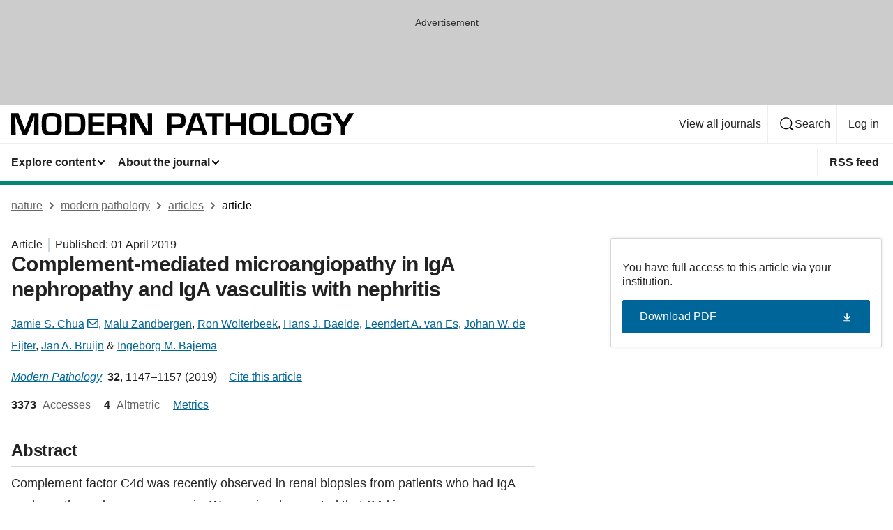

--- FILE ---
content_type: text/html; charset="UTF-8"
request_url: https://www.nature.com/articles/s41379-019-0259-z
body_size: 118100
content:
<!DOCTYPE html>
<html lang="en" class="grade-c">
<head>
    <title>Complement-mediated microangiopathy in IgA nephropathy and IgA vasculitis with nephritis | Modern Pathology</title>
    
        
<link rel="alternate" type="application/rss+xml" href="https://www.nature.com/modpathol.rss"/>


    

<link rel="preconnect" href="https://cmp.nature.com" crossorigin>

<meta http-equiv="X-UA-Compatible" content="IE=edge">
<meta name="applicable-device" content="pc,mobile">
<meta name="viewport" content="width=device-width,initial-scale=1.0,maximum-scale=5,user-scalable=yes">
<meta name="360-site-verification" content="5a2dc4ab3fcb9b0393241ffbbb490480" />

<script data-test="dataLayer">
    window.dataLayer = [{"content":{"category":{"contentType":"article","legacy":{"webtrendsPrimaryArticleType":"research","webtrendsSubjectTerms":"complement-cascade;iga-nephropathy;thrombotic-microangiopathies","webtrendsContentCategory":null,"webtrendsContentCollection":null,"webtrendsContentGroup":"Modern Pathology","webtrendsContentGroupType":null,"webtrendsContentSubGroup":"Article","status":null}},"article":{"doi":"10.1038/s41379-019-0259-z"},"attributes":{"cms":null,"deliveryPlatform":"oscar","copyright":{"open":false,"legacy":{"webtrendsLicenceType":null}}},"contentInfo":{"authors":["Jamie S. Chua","Malu Zandbergen","Ron Wolterbeek","Hans J. Baelde","Leendert A. van Es","Johan W. de Fijter","Jan A. Bruijn","Ingeborg M. Bajema"],"publishedAt":1554076800,"publishedAtString":"2019-04-01","title":"Complement-mediated microangiopathy in IgA nephropathy and IgA vasculitis with nephritis","legacy":null,"publishedAtTime":null,"documentType":"aplusplus","subjects":"Complement cascade,IgA nephropathy,Thrombotic microangiopathies"},"journal":{"pcode":"modpathol","title":"modern pathology","volume":"32","issue":"8","id":41379,"publishingModel":"Hybrid Access"},"authorization":{"status":true},"features":[{"name":"furtherReadingSection","present":true}],"collection":null},"page":{"category":{"pageType":"article"},"attributes":{"template":"mosaic","featureFlags":[{"name":"download-collection-test","active":false},{"name":"download-issue-test","active":false},{"name":"nature-onwards-journey","active":false}],"testGroup":null},"search":null},"privacy":{},"version":"1.0.0","product":null,"session":null,"user":null,"backHalfContent":true,"country":"US","hasBody":true,"uneditedManuscript":false,"twitterId":["o3xnx","o43y9","o3ef7"],"baiduId":"d38bce82bcb44717ccc29a90c4b781ea","japan":false}];
    window.dataLayer.push({
        ga4MeasurementId: 'G-ERRNTNZ807',
        ga360TrackingId: 'UA-71668177-1',
        twitterId: ['3xnx', 'o43y9', 'o3ef7'],
        baiduId: 'd38bce82bcb44717ccc29a90c4b781ea',
        ga4ServerUrl: 'https://sgtm.nature.com',
        imprint: 'nature'
    });
</script>

<script>
    (function(w, d) {
        w.config = w.config || {};
        w.config.mustardcut = false;

        
        if (w.matchMedia && w.matchMedia('only print, only all and (prefers-color-scheme: no-preference), only all and (prefers-color-scheme: light), only all and (prefers-color-scheme: dark)').matches) {
            w.config.mustardcut = true;
            d.classList.add('js');
            d.classList.remove('grade-c');
            d.classList.remove('no-js');
        }
    })(window, document.documentElement);
</script>
 



     
    
    
        
    
    <style>@media only print, only all and (prefers-color-scheme: no-preference), only all and (prefers-color-scheme: light), only all and (prefers-color-scheme: dark) {  .c-card--major .c-card__title,.u-h1,.u-h2,h1,h2,h2.app-access-wall__title{font-family:-apple-system,BlinkMacSystemFont,Segoe UI,Roboto,Oxygen-Sans,Ubuntu,Cantarell,Helvetica Neue,sans-serif;font-weight:700}.c-article-editorial-summary__container .c-article-editorial-summary__article-title,.c-card__title,.c-reading-companion__figure-title,.u-h3,.u-h4,h3,h4,h5,h6{letter-spacing:-.0117156rem}html{line-height:1.15;text-size-adjust:100%;box-sizing:border-box;font-size:100%;height:100%;overflow-y:scroll}body{background:#eee;color:#222;font-family:-apple-system,BlinkMacSystemFont,Segoe UI,Roboto,Oxygen-Sans,Ubuntu,Cantarell,Helvetica Neue,sans-serif;font-size:1.125rem;line-height:1.76;margin:0;min-height:100%}details,main{display:block}h1{font-size:2em;margin:.67em 0}a,sup{vertical-align:baseline}a{background-color:transparent;color:#069;overflow-wrap:break-word;text-decoration:underline;text-decoration-skip-ink:auto;word-break:break-word}b{font-weight:bolder}sup{font-size:75%;line-height:0;position:relative;top:-.5em}img{border:0;height:auto;max-width:100%;vertical-align:middle}button,input,select{font-family:inherit;font-size:100%;line-height:1.15;margin:0}button,input{overflow:visible}button,select{text-transform:none}[type=submit],button{-webkit-appearance:button}[type=checkbox]{box-sizing:border-box;padding:0}summary{display:list-item}[hidden]{display:none}button{border-radius:0;cursor:pointer}h1{font-size:2rem;font-weight:700;letter-spacing:-.0390625rem;line-height:2.25rem}.c-card--major .c-card__title,.u-h1,.u-h2,button,h1,h2,h2.app-access-wall__title{font-family:-apple-system,BlinkMacSystemFont,Segoe UI,Roboto,Oxygen-Sans,Ubuntu,Cantarell,Helvetica Neue,sans-serif}.c-card--major .c-card__title,.u-h2,h2{font-size:1.5rem;font-weight:700;letter-spacing:-.0117156rem;line-height:1.6rem}.u-h3{letter-spacing:-.0117156rem}.c-article-editorial-summary__container .c-article-editorial-summary__article-title,.c-card__title,.c-reading-companion__figure-title,.u-h3,.u-h4,h3,h4,h5,h6{font-family:-apple-system,BlinkMacSystemFont,Segoe UI,Roboto,Oxygen-Sans,Ubuntu,Cantarell,Helvetica Neue,sans-serif;font-size:1.25rem;font-weight:700;line-height:1.4rem}.c-article-editorial-summary__container .c-article-editorial-summary__article-title,.c-reading-companion__figure-title,.u-h4,h3,h4,h5,h6{letter-spacing:-.0117156rem}.c-reading-companion__figure-title,.u-h4{font-size:1.125rem}input+label{padding-left:.5em}nav ol,nav ul{list-style:none none}p:empty{display:none}.c-nature-box{background-color:#fff;border:1px solid #d5d5d5;border-radius:2px;box-shadow:0 0 5px 0 rgba(51,51,51,.1);line-height:1.3;margin-bottom:24px;padding:16px 16px 3px}.c-nature-box__text{font-size:1rem;margin-bottom:16px}.c-nature-box--access-to-pdf{display:none}@media only screen and (min-width:1024px){.c-nature-box--mobile{display:none}}.c-nature-box .c-pdf-download{margin-bottom:16px!important}.c-nature-box svg+.c-article__button-text{margin-left:8px}.c-nature-box--version{background-color:#eee}.c-nature-box__wrapper{transform:translateZ(0)}.c-nature-box__wrapper--placeholder{min-height:165px}.sans-serif{font-family:-apple-system,BlinkMacSystemFont,Segoe UI,Roboto,Oxygen-Sans,Ubuntu,Cantarell,Helvetica Neue,sans-serif}.article-page{background:#fff}p{overflow-wrap:break-word;word-break:break-word}.c-article-header{font-family:-apple-system,BlinkMacSystemFont,Segoe UI,Roboto,Oxygen-Sans,Ubuntu,Cantarell,Helvetica Neue,sans-serif;margin-bottom:40px}.c-article-identifiers{color:#6f6f6f;display:flex;flex-wrap:wrap;font-size:1rem;line-height:1.3;list-style:none;padding:0}.c-article-identifiers__item{list-style:none;margin-right:8px;padding-right:8px}.c-article-identifiers__item:last-child{margin-right:0;padding-right:0}.c-article-title{font-size:1.5rem;line-height:1.25;margin:0 0 16px}@media only screen and (min-width:768px){.c-article-title{font-size:1.875rem;line-height:1.2}}.c-article-author-list{display:inline;font-size:1rem;list-style:none;margin:0 8px 0 0;padding:0;width:100%}.c-article-author-list__item{display:inline;padding-right:0}.c-article-author-list svg{margin-left:4px}.c-article-author-list__show-more{display:none;margin-right:4px}.c-article-author-list__button,.js .c-article-author-list__item--hide,.js .c-article-author-list__show-more{display:none}.js .c-article-author-list--long .c-article-author-list__show-more,.js .c-article-author-list--long+.c-article-author-list__button{display:inline}@media only screen and (max-width:539px){.js .c-article-author-list__item--hide-small-screen{display:none}.js .c-article-author-list--short .c-article-author-list__show-more,.js .c-article-author-list--short+.c-article-author-list__button{display:inline}}#uptodate-client,.js .c-article-author-list--expanded .c-article-author-list__show-more{display:none!important}.js .c-article-author-list--expanded .c-article-author-list__item--hide-small-screen{display:inline!important}.c-article-author-list__button,.c-button-author-list{background:#ebf1f5;border:4px solid #ebf1f5;border-radius:20px;color:#666;font-size:.875rem;line-height:1.4;padding:2px 11px 2px 8px;text-decoration:none}.c-article-author-list__button svg,.c-button-author-list svg{margin:1px 4px 0 0}.c-article-author-list__button:hover,.c-button-author-list:hover{background:#069;border-color:transparent;color:#fff}.c-article-info-details{font-size:1rem;margin-bottom:8px;margin-top:16px}.c-article-info-details__cite-as{border-left:1px solid #6f6f6f;margin-left:8px;padding-left:8px}.c-article-metrics-bar{display:flex;flex-wrap:wrap;font-size:1rem;line-height:1.3}.c-article-metrics-bar__wrapper{margin:16px 0}.c-article-metrics-bar__item{align-items:baseline;border-right:1px solid #6f6f6f;margin-right:8px}.c-article-metrics-bar__item:last-child{border-right:0}.c-article-metrics-bar__count{font-weight:700;margin:0}.c-article-metrics-bar__label{color:#626262;font-style:normal;font-weight:400;margin:0 10px 0 5px}.c-article-metrics-bar__details{margin:0}.c-article-main-column{font-family:-apple-system,BlinkMacSystemFont,Segoe UI,Roboto,Oxygen-Sans,Ubuntu,Cantarell,Helvetica Neue,sans-serif;margin-right:8.6%;width:60.2%}@media only screen and (max-width:1023px){.c-article-main-column{margin-right:0;width:100%}}.c-article-extras{float:left;font-family:-apple-system,BlinkMacSystemFont,Segoe UI,Roboto,Oxygen-Sans,Ubuntu,Cantarell,Helvetica Neue,sans-serif;width:31.2%}@media only screen and (max-width:1023px){.c-article-extras{display:none}}.c-article-associated-content__container .c-article-associated-content__title,.c-article-section__title{border-bottom:2px solid #d5d5d5;font-size:1.25rem;margin:0;padding-bottom:8px}@media only screen and (min-width:768px){.c-article-associated-content__container .c-article-associated-content__title,.c-article-section__title{font-size:1.5rem;line-height:1.24}}.c-article-associated-content__container .c-article-associated-content__title{margin-bottom:8px}.c-article-body p{margin-bottom:24px;margin-top:0}.c-article-section{clear:both}.c-article-section__content{margin-bottom:40px;padding-top:8px}@media only screen and (max-width:1023px){.c-article-section__content{padding-left:0}}.c-article-authors-search{margin-bottom:24px;margin-top:0}.c-article-authors-search__item,.c-article-authors-search__title{font-family:-apple-system,BlinkMacSystemFont,Segoe UI,Roboto,Oxygen-Sans,Ubuntu,Cantarell,Helvetica Neue,sans-serif}.c-article-authors-search__title{color:#626262;font-size:1.05rem;font-weight:700;margin:0;padding:0}.c-article-authors-search__item{font-size:1rem}.c-article-authors-search__text{margin:0}.c-code-block{border:1px solid #fff;font-family:monospace;margin:0 0 24px;padding:20px}.c-code-block__heading{font-weight:400;margin-bottom:16px}.c-code-block__line{display:block;overflow-wrap:break-word;white-space:pre-wrap}.c-article-share-box__no-sharelink-info{font-size:.813rem;font-weight:700;margin-bottom:24px;padding-top:4px}.c-article-share-box__only-read-input{border:1px solid #d5d5d5;box-sizing:content-box;display:inline-block;font-size:.875rem;font-weight:700;height:24px;margin-bottom:8px;padding:8px 10px}.c-article-share-box__button--link-like{background-color:transparent;border:0;color:#069;cursor:pointer;font-size:.875rem;margin-bottom:8px;margin-left:10px}.c-article-editorial-summary__container{font-family:-apple-system,BlinkMacSystemFont,Segoe UI,Roboto,Oxygen-Sans,Ubuntu,Cantarell,Helvetica Neue,sans-serif;font-size:1rem}.c-article-editorial-summary__container .c-article-editorial-summary__content p:last-child{margin-bottom:0}.c-article-editorial-summary__container .c-article-editorial-summary__content--less{max-height:9.5rem;overflow:hidden}.c-article-editorial-summary__container .c-article-editorial-summary__button{background-color:#fff;border:0;color:#069;font-size:.875rem;margin-bottom:16px}.c-article-editorial-summary__container .c-article-editorial-summary__button.active,.c-article-editorial-summary__container .c-article-editorial-summary__button.hover,.c-article-editorial-summary__container .c-article-editorial-summary__button:active,.c-article-editorial-summary__container .c-article-editorial-summary__button:hover{text-decoration:underline;text-decoration-skip-ink:auto}.c-article-associated-content__container .c-article-associated-content__collection-label{font-size:.875rem;line-height:1.4}.c-article-associated-content__container .c-article-associated-content__collection-title{line-height:1.3}.c-reading-companion{clear:both;min-height:389px}.c-reading-companion__sticky{max-width:389px}.c-reading-companion__scroll-pane{margin:0;min-height:200px;overflow:hidden auto}.c-reading-companion__tabs{display:flex;flex-flow:row nowrap;font-size:1rem;list-style:none;margin:0 0 8px;padding:0}.c-reading-companion__tabs>li{flex-grow:1}.c-reading-companion__tab{background-color:#eee;border:1px solid #d5d5d5;border-image:initial;border-left-width:0;color:#0067c5;font-size:1rem;padding:8px 8px 8px 15px;text-align:left;width:100%}.c-reading-companion__tabs li:first-child .c-reading-companion__tab{border-left-width:1px}.c-reading-companion__tab--active{background-color:#fff;border-bottom:1px solid #fff;color:#222;font-weight:700}.c-reading-companion__sections-list{list-style:none;padding:0}.c-reading-companion__figures-list,.c-reading-companion__references-list{list-style:none;min-height:389px;padding:0}.c-reading-companion__sections-list{margin:0 0 8px;min-height:50px}.c-reading-companion__section-item{font-size:1rem;padding:0}.c-reading-companion__section-item a{display:block;line-height:1.5;overflow:hidden;padding:8px 0 8px 16px;text-overflow:ellipsis;white-space:nowrap}.c-reading-companion__figure-item{border-top:1px solid #d5d5d5;font-size:1rem;padding:16px 8px 16px 0}.c-reading-companion__figure-item:first-child{border-top:none;padding-top:8px}.c-reading-companion__reference-item{border-top:1px solid #d5d5d5;font-size:1rem;padding:8px 8px 8px 16px}.c-reading-companion__reference-item:first-child{border-top:none}.c-reading-companion__reference-item a{word-break:break-word}.c-reading-companion__reference-citation{display:inline}.c-reading-companion__reference-links{font-size:.813rem;font-weight:700;list-style:none;margin:8px 0 0;padding:0;text-align:right}.c-reading-companion__reference-links>a{display:inline-block;padding-left:8px}.c-reading-companion__reference-links>a:first-child{display:inline-block;padding-left:0}.c-reading-companion__figure-title{display:block;margin:0 0 8px}.c-reading-companion__figure-links{display:flex;justify-content:space-between;margin:8px 0 0}.c-reading-companion__figure-links>a{align-items:center;display:flex}.c-reading-companion__figure-full-link svg{height:.8em;margin-left:2px}.c-reading-companion__panel{border-top:none;display:none;margin-top:0;padding-top:0}.c-cod,.c-reading-companion__panel--active{display:block}.c-cod{font-size:1rem;width:100%}.c-cod__form{background:#ebf0f3}.c-cod__prompt{font-size:1.125rem;line-height:1.3;margin:0 0 24px}.c-cod__label{display:block;margin:0 0 4px}.c-cod__row{display:flex;margin:0 0 16px}.c-cod__row:last-child{margin:0}.c-cod__input{border:1px solid #d5d5d5;border-radius:2px;flex:1 1 auto;margin:0;padding:13px}.c-cod__input--submit{background-color:#069;border:1px solid #069;color:#fff;flex-shrink:1;margin-left:8px;transition:background-color .2s ease-out 0s,color .2s ease-out 0s}.c-cod__input--submit-single{flex-basis:100%;flex-shrink:0;margin:0}.c-cod__input--submit:focus,.c-cod__input--submit:hover{background-color:#fff;color:#069}.c-pdf-download__link .u-icon{padding-top:2px}.c-pdf-download{display:flex;margin-bottom:24px;max-height:48px}@media only screen and (min-width:540px){.c-pdf-download{max-height:none}}@media only screen and (min-width:1024px){.c-pdf-download{max-height:48px}}.c-pdf-download__link{display:flex;flex:1 1 0%}.c-pdf-download__link:hover{text-decoration:none}.c-pdf-download__text{padding-right:4px}@media only screen and (max-width:539px){.c-pdf-download__text{text-transform:capitalize}}@media only screen and (min-width:540px){.c-pdf-download__text{padding-right:8px}}.c-context-bar--sticky .c-pdf-download{display:block;margin-bottom:0;white-space:nowrap}@media only screen and (max-width:539px){.c-pdf-download .u-sticky-visually-hidden{border:0;clip:rect(0,0,0,0);height:1px;margin:-100%;overflow:hidden;padding:0;position:absolute!important;width:1px}}.c-pdf-container{display:flex;justify-content:flex-end}@media only screen and (max-width:539px){.c-pdf-container .c-pdf-download{display:flex;flex-basis:100%}}.c-pdf-container .c-pdf-download+.c-pdf-download{margin-left:16px}.c-article-extras .c-pdf-container .c-pdf-download{width:100%}.c-article-extras .c-pdf-container .c-pdf-download+.c-pdf-download{margin-left:0}@media only screen and (min-width:540px){.c-context-bar--sticky .c-pdf-download__link{align-items:center;flex:1 1 183px}}@media only screen and (max-width:320px){.c-context-bar--sticky .c-pdf-download__link{padding:16px}}.article-page--commercial .c-article-main-column .c-pdf-button__container .c-pdf-download{display:none}@media only screen and (max-width:1023px){.article-page--commercial .c-article-main-column .c-pdf-button__container .c-pdf-download{display:block}}.c-recommendations-column-switch .c-meta{margin-top:auto}.c-context-bar{box-shadow:0 0 10px 0 rgba(51,51,51,.2);position:relative;width:100%}.c-context-bar__container{margin:0 auto;max-width:1280px;padding:0 16px}.c-context-bar__title{display:none}.app-researcher-popup__link.hover,.app-researcher-popup__link.visited,.app-researcher-popup__link:hover,.app-researcher-popup__link:visited,.c-article-metrics__heading a,.c-article-metrics__posts .c-card__title a{color:inherit}.c-article-authors-search__list{align-items:center;display:flex;flex-wrap:wrap;gap:16px 16px;justify-content:center}@media only screen and (min-width:320px){.c-article-authors-search__list{justify-content:normal}}.c-article-authors-search__text{align-items:center;display:flex;flex-flow:column wrap;font-size:14px;justify-content:center}@media only screen and (min-width:320px){.c-article-authors-search__text{flex-direction:row;font-size:16px}}.c-article-authors-search__links-text{font-weight:700;margin-right:8px;text-align:center}@media only screen and (min-width:320px){.c-article-authors-search__links-text{text-align:left}}.c-article-authors-search__list-item--left{flex:1 1 100%}@media only screen and (min-width:320px){.c-article-authors-search__list-item--left{flex-basis:auto}}.c-article-authors-search__list-item--right{flex:1 1 auto}.c-article-identifiers{margin:0}.c-article-identifiers__item{border-right:2px solid #cedbe0;color:#222;font-size:14px}@media only screen and (min-width:320px){.c-article-identifiers__item{font-size:16px}}.c-article-identifiers__item:last-child{border-right:none}.c-article-metrics__posts .c-card__title{font-size:1.05rem}.c-article-metrics__posts .c-card__title+span{color:#6f6f6f;font-size:1rem}.app-author-list{color:#222;font-family:-apple-system,BlinkMacSystemFont,Segoe UI,Roboto,Oxygen-Sans,Ubuntu,Cantarell,Helvetica Neue,sans-serif;font-size:1rem;line-height:1.4;list-style:none;margin:0;padding:0}.app-author-list>li,.c-breadcrumbs>li,.c-footer__links>li,.js .app-author-list,.u-list-comma-separated>li,.u-list-inline>li{display:inline}.app-author-list>li:not(:first-child):not(:last-child):before{content:", "}.app-author-list>li:not(:only-child):last-child:before{content:" & "}.app-author-list--compact{font-size:.875rem;line-height:1.4}.app-author-list--truncated>li:not(:only-child):last-child:before{content:" ... "}.js .app-author-list__hide{display:none;visibility:hidden}.js .app-author-list__hide:first-child+*{margin-block-start:0}.c-ad{text-align:center}@media only screen and (min-width:320px){.c-ad{padding:8px}}.c-ad--728x90{background-color:#ccc;display:none}.c-ad--728x90 .c-ad__inner{min-height:calc(1.5em + 94px)}@media only screen and (min-width:768px){.js .c-ad--728x90{display:none}.js .u-show-following-ad+.c-ad--728x90{display:block}}.c-ad__label{color:#333;font-weight:400;line-height:1.5;margin-bottom:4px}.c-ad__label,.c-meta{font-family:-apple-system,BlinkMacSystemFont,Segoe UI,Roboto,Oxygen-Sans,Ubuntu,Cantarell,Helvetica Neue,sans-serif;font-size:.875rem}.c-meta{color:inherit;line-height:1.4;list-style:none;margin:0;padding:0}.c-meta--large{font-size:1rem}.c-meta--large .c-meta__item{margin-bottom:8px}.c-meta__item{display:inline-block;margin-bottom:4px}.c-meta__item:not(:last-child){border-right:1px solid #d5d5d5;margin-right:4px;padding-right:4px}@media only screen and (max-width:539px){.c-meta__item--block-sm-max{display:block}.c-meta__item--block-sm-max:not(:last-child){border-right:none;margin-right:0;padding-right:0}}@media only screen and (min-width:1024px){.c-meta__item--block-at-lg{display:block}.c-meta__item--block-at-lg:not(:last-child){border-right:none;margin-right:0;padding-right:0}}.c-meta__type{font-weight:700;text-transform:none}.c-skip-link{background:#069;bottom:auto;color:#fff;font-family:-apple-system,BlinkMacSystemFont,Segoe UI,Roboto,Oxygen-Sans,Ubuntu,Cantarell,Helvetica Neue,sans-serif;font-size:.875rem;padding:8px;position:absolute;text-align:center;transform:translateY(-100%);z-index:9999}@media (prefers-reduced-motion:reduce){.c-skip-link{transition:top .3s ease-in-out 0s}}@media print{.c-skip-link{display:none}}.c-skip-link:link{color:#fff}.c-status-message{align-items:center;box-sizing:border-box;display:flex;font-family:-apple-system,BlinkMacSystemFont,Segoe UI,Roboto,Oxygen-Sans,Ubuntu,Cantarell,Helvetica Neue,sans-serif;font-size:1rem;position:relative;width:100%}.c-card__summary>p:last-child,.c-status-message :last-child{margin-bottom:0}.c-status-message--boxed{background-color:#fff;border:1px solid #eee;border-radius:2px;line-height:1.4;padding:16px}.c-status-message__heading{font-family:-apple-system,BlinkMacSystemFont,Segoe UI,Roboto,Oxygen-Sans,Ubuntu,Cantarell,Helvetica Neue,sans-serif;font-size:1rem;font-weight:700}.c-status-message__icon{fill:currentcolor;display:inline-block;flex:0 0 auto;height:1.5em;margin-right:8px;transform:translate(0);vertical-align:text-top;width:1.5em}.c-status-message__icon--top{align-self:flex-start}.c-status-message--info .c-status-message__icon{color:#003f8d}.c-status-message--boxed.c-status-message--info{border-bottom:4px solid #003f8d}.c-status-message--error .c-status-message__icon{color:#c40606}.c-status-message--boxed.c-status-message--error{border-bottom:4px solid #c40606}.c-status-message--success .c-status-message__icon{color:#00b8b0}.c-status-message--boxed.c-status-message--success{border-bottom:4px solid #00b8b0}.c-status-message--warning .c-status-message__icon{color:#edbc53}.c-status-message--boxed.c-status-message--warning{border-bottom:4px solid #edbc53}.c-breadcrumbs{color:#000;font-family:-apple-system,BlinkMacSystemFont,Segoe UI,Roboto,Oxygen-Sans,Ubuntu,Cantarell,Helvetica Neue,sans-serif;font-size:1rem;list-style:none;margin:0;padding:0}.c-breadcrumbs__link{color:#666}svg.c-breadcrumbs__chevron{margin:4px 4px 0;fill:#888;height:10px;width:10px}@media only screen and (max-width:539px){.c-breadcrumbs .c-breadcrumbs__item{display:none}.c-breadcrumbs .c-breadcrumbs__item:last-child,.c-breadcrumbs .c-breadcrumbs__item:nth-last-child(2){display:inline}}.c-card{background-color:transparent;border:0;box-shadow:none;display:flex;flex-direction:column;font-size:14px;min-width:0;overflow:hidden;padding:0;position:relative}.c-card--no-shape{background:0 0;border:0;box-shadow:none}.c-card__image{display:flex;justify-content:center;overflow:hidden;padding-bottom:56.25%;position:relative}@supports (aspect-ratio:1/1){.c-card__image{padding-bottom:0}}.c-card__image img{left:0;min-height:100%;min-width:100%;position:absolute}@supports ((-o-object-fit:cover) or (object-fit:cover)){.c-card__image img{height:100%;object-fit:cover;width:100%}}.c-card__body{flex:1 1 auto;padding:16px}.c-card--no-shape .c-card__body{padding:0}.c-card--no-shape .c-card__body:not(:first-child){padding-top:16px}.c-card__title{letter-spacing:-.01875rem;margin-bottom:8px;margin-top:0}[lang=de] .c-card__title{hyphens:auto}.c-card__summary{line-height:1.4}.c-card__summary>p{margin-bottom:5px}.c-card__summary a{text-decoration:underline}.c-card__link:not(.c-card__link--no-block-link):before{bottom:0;content:"";left:0;position:absolute;right:0;top:0}.c-card--flush .c-card__body{padding:0}.c-card--major{font-size:1rem}.c-card--dark{background-color:#29303c;border-width:0;color:#e3e4e5}.c-card--dark .c-card__title{color:#fff}.c-card--dark .c-card__link,.c-card--dark .c-card__summary a{color:inherit}.c-header{background-color:#fff;border-bottom:5px solid #000;font-size:1rem;line-height:1.4;margin-bottom:16px}.c-header__row{padding:0;position:relative}.c-header__row:not(:last-child){border-bottom:1px solid #eee}.c-header__split{align-items:center;display:flex;justify-content:space-between}.c-header__logo-container{flex:1 1 0px;line-height:0;margin:8px 24px 8px 0}.c-header__logo{transform:translateZ(0)}.c-header__logo img{max-height:32px}.c-header__container{margin:0 auto;max-width:1280px}.c-header__menu{align-items:center;display:flex;flex:0 1 auto;flex-wrap:wrap;font-weight:700;gap:8px 8px;line-height:1.4;list-style:none;margin:0 -4px;padding:0}@media print{.c-header__menu{display:none}}@media only screen and (max-width:1023px){.c-header__menu--hide-lg-max{display:none;visibility:hidden}}.c-header__menu--global{font-weight:400;justify-content:flex-end}.c-header__menu--global svg{display:none;visibility:hidden}.c-header__menu--global svg:first-child+*{margin-block-start:0}@media only screen and (min-width:540px){.c-header__menu--global svg{display:block;visibility:visible}}.c-header__menu--journal{font-size:.875rem;margin:8px 0 8px -8px}@media only screen and (min-width:540px){.c-header__menu--journal{flex-wrap:nowrap;font-size:1rem}}.c-header__item{padding-bottom:0;padding-top:0;position:static}.c-header__item--pipe{border-left:2px solid #eee;padding-left:8px}.c-header__item--padding{padding-bottom:8px;padding-top:8px}@media only screen and (min-width:540px){.c-header__item--dropdown-menu{position:relative}}@media only screen and (min-width:1024px){.c-header__item--hide-lg{display:none;visibility:hidden}}@media only screen and (max-width:767px){.c-header__item--hide-md-max{display:none;visibility:hidden}.c-header__item--hide-md-max:first-child+*{margin-block-start:0}}.c-header__link{align-items:center;color:inherit;display:inline-flex;gap:4px 4px;padding:8px;white-space:nowrap}.c-header__link svg{transition-duration:.2s}.c-header__show-text{display:none;visibility:hidden}.has-tethered .c-header__heading--js-hide:first-child+*{margin-block-start:0}@media only screen and (min-width:540px){.c-header__show-text{display:inline;visibility:visible}}.c-header__show-text-sm{display:inline;visibility:visible}@media only screen and (min-width:540px){.c-header__show-text-sm{display:none;visibility:hidden}.c-header__show-text-sm:first-child+*{margin-block-start:0}}.c-header__dropdown{background-color:#000;border-bottom:1px solid #2f2f2f;color:#eee;font-size:.875rem;line-height:1.2;padding:16px 0}@media print{.c-header__dropdown{display:none}}.c-header__heading{display:inline-block;font-family:-apple-system,BlinkMacSystemFont,Segoe UI,Roboto,Oxygen-Sans,Ubuntu,Cantarell,Helvetica Neue,sans-serif;font-size:1.25rem;font-weight:400;line-height:1.4;margin-bottom:8px}.c-header__heading--keyline{border-top:1px solid;border-color:#2f2f2f;margin-top:16px;padding-top:16px;width:100%}.c-header__list{display:flex;flex-wrap:wrap;gap:0 16px;list-style:none;margin:0 -8px}.c-header__flush{margin:0 -8px}.c-header__visually-hidden{border:0;clip:rect(0,0,0,0);height:1px;margin:-100%;overflow:hidden;padding:0;position:absolute!important;width:1px}.c-header__search-form{margin-bottom:8px}.c-header__search-layout{display:flex;flex-wrap:wrap;gap:16px 16px}.c-header__search-layout>:first-child{flex:999 1 auto}.c-header__search-layout>*{flex:1 1 auto}.c-header__search-layout--max-width{max-width:720px}.c-header__search-button{align-items:center;background-color:transparent;background-image:none;border:1px solid #fff;border-radius:2px;color:#fff;cursor:pointer;display:flex;font-family:sans-serif;font-size:1rem;justify-content:center;line-height:1.15;margin:0;padding:8px 16px;position:relative;text-decoration:none;transition:all .25s ease 0s,color .25s ease 0s,border-color .25s ease 0s;width:100%}.c-header__input,.c-header__select{border:1px solid;border-radius:3px;box-sizing:border-box;font-size:1rem;padding:8px 16px;width:100%}.c-header__select{-webkit-appearance:none;background-image:url("data:image/svg+xml,%3Csvg height='16' viewBox='0 0 16 16' width='16' xmlns='http://www.w3.org/2000/svg'%3E%3Cpath d='m5.58578644 3-3.29289322-3.29289322c-.39052429-.39052429-.39052429-1.02368927 0-1.41421356s1.02368927-.39052429 1.41421356 0l4 4c.39052429.39052429.39052429 1.02368927 0 1.41421356l-4 4c-.39052429.39052429-1.02368927.39052429-1.41421356 0s-.39052429-1.02368927 0-1.41421356z' fill='%23333' fill-rule='evenodd' transform='matrix(0 1 -1 0 11 3)'/%3E%3C/svg%3E");background-position:right .7em top 50%;background-repeat:no-repeat;background-size:1em;box-shadow:0 1px 0 1px rgba(0,0,0,.04);display:block;margin:0;max-width:100%;min-width:150px}@media only screen and (min-width:540px){.c-header__menu--journal .c-header__item--dropdown-menu:last-child .c-header__dropdown.has-tethered{left:auto;right:0}}@media only screen and (min-width:768px){.c-header__menu--journal .c-header__item--dropdown-menu:last-child .c-header__dropdown.has-tethered{left:0;right:auto}}.c-header__dropdown.has-tethered{border-bottom:0;border-radius:0 0 2px 2px;left:0;position:absolute;top:100%;transform:translateY(5px);width:100%;z-index:1}@media only screen and (min-width:540px){.c-header__dropdown.has-tethered{transform:translateY(8px);width:auto}}@media only screen and (min-width:768px){.c-header__dropdown.has-tethered{min-width:225px}}.c-header__dropdown--full-width.has-tethered{padding:32px 0 24px;transform:none;width:100%}.has-tethered .c-header__heading--js-hide{display:none;visibility:hidden}.has-tethered .c-header__list--js-stack{flex-direction:column}.has-tethered .c-header__item--keyline,.has-tethered .c-header__list~.c-header__list .c-header__item:first-child{border-top:1px solid #d5d5d5;margin-top:8px;padding-top:8px}.c-header__item--snid-account-widget{display:flex}.c-header__container{padding:0 4px}.c-header__list{padding:0 12px}.c-header__menu .c-header__link{font-size:14px}.c-header__item--snid-account-widget .c-header__link{padding:8px}.c-header__menu--journal{margin-left:0}@media only screen and (min-width:540px){.c-header__container{padding:0 16px}.c-header__menu--journal{margin-left:-8px}.c-header__menu .c-header__link{font-size:16px}.c-header__link--search{gap:13px 13px}}.u-button{align-items:center;background-color:transparent;background-image:none;border-radius:2px;cursor:pointer;display:inline-flex;font-family:sans-serif;font-size:1rem;justify-content:center;line-height:1.3;margin:0;padding:8px;position:relative;text-decoration:none;transition:all .25s ease 0s,color .25s ease 0s,border-color .25s ease 0s;width:auto}.u-button svg,.u-button--primary svg{fill:currentcolor}.u-button{border:1px solid #069;color:#069}.u-button--primary{background-color:#069;background-image:none;border:1px solid #069;color:#fff}.u-button--full-width{display:flex;width:100%}.u-display-none{display:none}.js .u-js-hide,.u-hide{display:none;visibility:hidden}.u-hide:first-child+*{margin-block-start:0}.u-visually-hidden{border:0;clip:rect(0,0,0,0);height:1px;margin:-100%;overflow:hidden;padding:0;position:absolute!important;width:1px}@media print{.u-hide-print{display:none}}@media only screen and (min-width:1024px){.u-hide-at-lg{display:none;visibility:hidden}.u-hide-at-lg:first-child+*{margin-block-start:0}}.u-clearfix:after,.u-clearfix:before{content:"";display:table}.u-clearfix:after{clear:both}.u-color-open-access{color:#b74616}.u-float-left{float:left}.u-icon{fill:currentcolor;display:inline-block;height:1em;transform:translate(0);vertical-align:text-top;width:1em}.u-full-height{height:100%}.u-link-inherit{color:inherit}.u-list-reset{list-style:none;margin:0;padding:0}.u-text-bold{font-weight:700}.u-container{margin:0 auto;max-width:1280px;padding:0 16px}.u-justify-content-space-between{justify-content:space-between}.u-mt-32{margin-top:32px}.u-mb-8{margin-bottom:8px}.u-mb-16{margin-bottom:16px}.u-mb-24{margin-bottom:24px}.u-mb-32{margin-bottom:32px}.u-mb-48{margin-bottom:48px}.u-pa-16{padding:16px}html *,html :after,html :before{box-sizing:inherit}.c-article-section__title,.c-article-title{font-weight:700}.c-card__title{line-height:1.4em}.c-article__button{background-color:#069;border:1px solid #069;border-radius:2px;color:#fff;display:flex;font-family:-apple-system,BlinkMacSystemFont,Segoe UI,Roboto,Oxygen-Sans,Ubuntu,Cantarell,Helvetica Neue,sans-serif;font-size:.875rem;line-height:1.4;margin-bottom:16px;padding:13px;transition:background-color .2s ease-out 0s,color .2s ease-out 0s}.c-article__button,.c-article__button:hover{text-decoration:none}.c-article__button--inverted,.c-article__button:hover{background-color:#fff;color:#069}.c-article__button--inverted:hover{background-color:#069;color:#fff}.c-header__link{text-decoration:inherit}.grade-c-hide{display:block}.c-pdf-download__link{padding:13px 24px} } </style>




    
        <link data-test="critical-css-handler" data-inline-css-source="critical-css" rel="stylesheet" href="/static/css/enhanced-article-1e72f97fd7.css" media="print" onload="this.media='only print, only all and (prefers-color-scheme: no-preference), only all and (prefers-color-scheme: light), only all and (prefers-color-scheme: dark)';this.onload=null">
    
    <noscript>
        <link rel="stylesheet" type="text/css" href="/static/css/enhanced-article-1e72f97fd7.css" media="only print, only all and (prefers-color-scheme: no-preference), only all and (prefers-color-scheme: light), only all and (prefers-color-scheme: dark)">
    </noscript>

<link rel="stylesheet" type="text/css" href="/static/css/article-print-fb7cb72232.css" media="print">
    



<link rel="apple-touch-icon" sizes="180x180" href=/static/images/favicons/nature/apple-touch-icon-f39cb19454.png>
<link rel="icon" type="image/png" sizes="48x48" href=/static/images/favicons/nature/favicon-48x48-b52890008c.png>
<link rel="icon" type="image/png" sizes="32x32" href=/static/images/favicons/nature/favicon-32x32-3fe59ece92.png>
<link rel="icon" type="image/png" sizes="16x16" href=/static/images/favicons/nature/favicon-16x16-951651ab72.png>
<link rel="manifest" href=/static/manifest.json crossorigin="use-credentials">
<link rel="mask-icon" href=/static/images/favicons/nature/safari-pinned-tab-69bff48fe6.svg color="#000000">
<link rel="shortcut icon" href=/static/images/favicons/nature/favicon.ico>
<meta name="msapplication-TileColor" content="#000000">
<meta name="msapplication-config" content=/static/browserconfig.xml>
<meta name="theme-color" content="#000000">
<meta name="application-name" content="Nature">


<script>
    (function () {
        if ( typeof window.CustomEvent === "function" ) return false;
        function CustomEvent ( event, params ) {
            params = params || { bubbles: false, cancelable: false, detail: null };
            var evt = document.createEvent( 'CustomEvent' );
            evt.initCustomEvent( event, params.bubbles, params.cancelable, params.detail );
            return evt;
        }

        CustomEvent.prototype = window.Event.prototype;

        window.CustomEvent = CustomEvent;
    })();
</script>


<script>
    (function (w, d, s) {
        var urlParams = new URLSearchParams(w.location.search);
        if (urlParams.get('gptAdsTest') !== null) {
            d.addEventListener('sncc:initialise', function (e) {
                var t = d.createElement(s);
                var h = d.getElementsByTagName(s)[0];
                t.src = 'https://' + (e.detail.C03 ? 'securepubads.g.doubleclick' : 'pagead2.googlesyndication') + '.net/tag/js/gpt.js';
                t.async = false;
                t.onload = function () {
                    var n = d.createElement(s);
                    n.src = 'https://fed-libs.nature.com/production/gpt-ads-gtm.min.js';
                    n.async = false;
                    h.insertAdjacentElement('afterend', n);
                };
                h.insertAdjacentElement('afterend', t);
            })
        }
    })(window, document, 'script');
</script>
    
<!-- Google Tag Manager -->
<script data-test="gtm-head">
    window.initGTM = function() {
        if (window.config.mustardcut) {
            (function (w, d, s, l, i) {
                w[l] = w[l] || [];
                w[l].push({'gtm.start': new Date().getTime(), event: 'gtm.js'});
                var f = d.getElementsByTagName(s)[0],
                        j = d.createElement(s),
                        dl = l != 'dataLayer' ? '&l=' + l : '';
                j.async = true;
                j.src = 'https://sgtm.nature.com/gtm.js?id=' + i + dl;
                f.parentNode.insertBefore(j, f);
            })(window, document, 'script', 'dataLayer', 'GTM-MRVXSHQ');
        }
    }
</script>
<!-- End Google Tag Manager -->

    <script>
    (function(w,d,t) {
        function cc() {
            var h = w.location.hostname;
            if (h === 'preview-www.nature.com') return;
            var e = d.createElement(t),
                s = d.getElementsByTagName(t)[0];
            if (h === 'nature.com' || h.endsWith('.nature.com')) {
                e.src = 'https://cmp.nature.com/production_live/en/consent-bundle-8-102.js';
                e.setAttribute('onload', "initGTM(window,document,'script','dataLayer','GTM-MRVXSHQ')");
            } else {
                e.src = '/static/js/cookie-consent-es5-bundle-8d962b73c2.js';
                e.setAttribute('data-consent', h);
            }
            s.insertAdjacentElement('afterend', e);
        }
        cc();
    })(window,document,'script');
</script>


<script id="js-position0">
    (function(w, d) {
        w.idpVerifyPrefix = 'https://verify.nature.com';
        w.ra21Host = 'https://wayf.springernature.com';
        var moduleSupport = (function() {
            return 'noModule' in d.createElement('script');
        })();

        if (w.config.mustardcut === true) {
            w.loader = {
                index: 0,
                registered: [],
                scripts: [
                    
                        {src: '/static/js/global-article-es6-bundle-4b65fc7e00.js', test: 'global-article-js', module: true},
                        {src: '/static/js/global-article-es5-bundle-432fb5ed2f.js', test: 'global-article-js', nomodule: true},
                        {src: '/static/js/shared-es6-bundle-0c7392804a.js', test: 'shared-js', module: true},
                        {src: '/static/js/shared-es5-bundle-f97043df39.js', test: 'shared-js', nomodule: true},
                        {src: '/static/js/header-150-es6-bundle-5bb959eaa1.js', test: 'header-150-js', module: true},
                        {src: '/static/js/header-150-es5-bundle-994fde5b1d.js', test: 'header-150-js', nomodule: true}
                    
                ].filter(function (s) {
                    if (s.src === null) return false;
                    if (moduleSupport && s.nomodule) return false;
                    return !(!moduleSupport && s.module);
                }),

                register: function (value) {
                    this.registered.push(value);
                },

                ready: function () {
                    if (this.registered.length === this.scripts.length) {
                        this.registered.forEach(function (fn) {
                            if (typeof fn === 'function') {
                                setTimeout(fn, 0); 
                            }
                        });
                        this.ready = function () {};
                    }
                },

                insert: function (s) {
                    var t = d.getElementById('js-position' + this.index);
                    if (t && t.insertAdjacentElement) {
                        t.insertAdjacentElement('afterend', s);
                    } else {
                        d.head.appendChild(s);
                    }
                    ++this.index;
                },

                createScript: function (script, beforeLoad) {
                    var s = d.createElement('script');
                    s.id = 'js-position' + (this.index + 1);
                    s.setAttribute('data-test', script.test);
                    if (beforeLoad) {
                        s.defer = 'defer';
                        s.onload = function () {
                            if (script.noinit) {
                                loader.register(true);
                            }
                            if (d.readyState === 'interactive' || d.readyState === 'complete') {
                                loader.ready();
                            }
                        };
                    } else {
                        s.async = 'async';
                    }
                    s.src = script.src;
                    return s;
                },

                init: function () {
                    this.scripts.forEach(function (s) {
                        loader.insert(loader.createScript(s, true));
                    });

                    d.addEventListener('DOMContentLoaded', function () {
                        loader.ready();
                        var conditionalScripts;
                        
                            conditionalScripts = [
                                {match: 'div[data-pan-container]', src: '/static/js/pan-zoom-es6-bundle-464a2af269.js', test: 'pan-zoom-js',  module: true },
                                {match: 'div[data-pan-container]', src: '/static/js/pan-zoom-es5-bundle-98fb9b653b.js', test: 'pan-zoom-js',  nomodule: true },
                                {match: 'math,span.mathjax-tex', src: '/static/js/math-es6-bundle-cfe28c12e7.js', test: 'math-js', module: true},
                                {match: 'math,span.mathjax-tex', src: '/static/js/math-es5-bundle-41a1a3e87a.js', test: 'math-js', nomodule: true}
                            ];
                        

                        if (conditionalScripts) {
                            conditionalScripts.filter(function (script) {
                                return !!document.querySelector(script.match) && !((moduleSupport && script.nomodule) || (!moduleSupport && script.module));
                            }).forEach(function (script) {
                                loader.insert(loader.createScript(script));
                            });
                        }
                    }, false);
                }
            };
            loader.init();
        }
    })(window, document);
</script>










<meta name="robots" content="noarchive">
<meta name="access" content="Yes">


<link rel="search" href="https://www.nature.com/search">
<link rel="search" href="https://www.nature.com/opensearch/opensearch.xml" type="application/opensearchdescription+xml" title="nature.com">
<link rel="search" href="https://www.nature.com/opensearch/request" type="application/sru+xml" title="nature.com">





    
    <script type="application/ld+json">{"mainEntity":{"headline":"Complement-mediated microangiopathy in IgA nephropathy and IgA vasculitis with nephritis","description":"Complement factor C4d was recently observed in renal biopsies from patients who had IgA nephropathy and a poor prognosis. We previously reported that C4d is a common denominator in microangiopathies. In this retrospective cohort study, we investigated whether C4d is a marker of microangiopathy in both IgA nephropathy and IgA vasculitis with nephritis, and whether patients with C4d and microangiopathy have poor renal outcome. We examined 128 renal biopsies from adult and pediatric patients, including normotensive and hypertensive patients, who presented with IgA nephropathy or IgA vasculitis with nephritis. Biopsies were re-evaluated in accordance with the Oxford classification, scored for additional lesions, and stained for complement proteins using immunohistochemistry, including C4d and C5b-9. Clinical data were collected with a mean (±SD) follow-up period of 51 ± 39 months. Changes in estimated glomerular filtration rate over time were compared using linear mixed-effects models. Renal survival was analyzed using multivariable Cox regression. Microangiopathic lesions were present in 20% of all biopsies (23% and 9% of patients with IgA nephropathy and IgA vasculitis with nephritis, respectively). Microangiopathy was associated with C4d and C5b-9 deposits, a higher number of chronic lesions, and hypertension (all p < 0.05). Patients with C4d and microangiopathic lesions had significantly poorer renal survival than patients without these findings, corrected for hypertension (p < 0.01). In conclusion, patients with IgA nephropathy or IgA vasculitis with nephritis with a combination of C4d positivity and microangiopathy comprise a clinical subgroup with an increased number of chronic lesions, lower estimated glomerular filtration rate, and poorer renal survival, even when corrected for hypertension. These data suggest that complement activation is involved in the development of microangiopathy in patients with IgA nephropathy and IgA vasculitis with nephritis, and that complement-mediated microangiopathy contributes to disease progression.","datePublished":"2019-04-01T00:00:00Z","dateModified":"2019-04-01T00:00:00Z","pageStart":"1147","pageEnd":"1157","sameAs":"https://doi.org/10.1038/s41379-019-0259-z","keywords":["Complement cascade","IgA nephropathy","Thrombotic microangiopathies","Medicine/Public Health","general","Pathology","Laboratory Medicine"],"image":["https://media.springernature.com/lw1200/springer-static/image/art%3A10.1038%2Fs41379-019-0259-z/MediaObjects/41379_2019_259_Fig1_HTML.png","https://media.springernature.com/lw1200/springer-static/image/art%3A10.1038%2Fs41379-019-0259-z/MediaObjects/41379_2019_259_Fig2_HTML.png","https://media.springernature.com/lw1200/springer-static/image/art%3A10.1038%2Fs41379-019-0259-z/MediaObjects/41379_2019_259_Fig3_HTML.png"],"isPartOf":{"name":"Modern Pathology","issn":["1530-0285","0893-3952"],"volumeNumber":"32","@type":["Periodical","PublicationVolume"]},"publisher":{"name":"Nature Publishing Group US","logo":{"url":"https://www.springernature.com/app-sn/public/images/logo-springernature.png","@type":"ImageObject"},"@type":"Organization"},"author":[{"name":"Jamie S. Chua","url":"http://orcid.org/0000-0001-7377-673X","affiliation":[{"name":"Leiden University Medical Center","address":{"name":"Department of Pathology, Leiden University Medical Center, Leiden, The Netherlands","@type":"PostalAddress"},"@type":"Organization"}],"email":"j.s.chua@lumc.nl","@type":"Person"},{"name":"Malu Zandbergen","affiliation":[{"name":"Leiden University Medical Center","address":{"name":"Department of Pathology, Leiden University Medical Center, Leiden, The Netherlands","@type":"PostalAddress"},"@type":"Organization"}],"@type":"Person"},{"name":"Ron Wolterbeek","affiliation":[{"name":"Leiden University Medical Center","address":{"name":"Medical Statistics, Department of Biomedical Data Sciences, Leiden University Medical Center, Leiden, The Netherlands","@type":"PostalAddress"},"@type":"Organization"}],"@type":"Person"},{"name":"Hans J. Baelde","affiliation":[{"name":"Leiden University Medical Center","address":{"name":"Department of Pathology, Leiden University Medical Center, Leiden, The Netherlands","@type":"PostalAddress"},"@type":"Organization"}],"@type":"Person"},{"name":"Leendert A. van Es","affiliation":[{"name":"Leiden University Medical Center","address":{"name":"Department of Pathology, Leiden University Medical Center, Leiden, The Netherlands","@type":"PostalAddress"},"@type":"Organization"}],"@type":"Person"},{"name":"Johan W. de Fijter","affiliation":[{"name":"Leiden University Medical Center","address":{"name":"Department of Nephrology, Leiden University Medical Center, Leiden, The Netherlands","@type":"PostalAddress"},"@type":"Organization"}],"@type":"Person"},{"name":"Jan A. Bruijn","affiliation":[{"name":"Leiden University Medical Center","address":{"name":"Department of Pathology, Leiden University Medical Center, Leiden, The Netherlands","@type":"PostalAddress"},"@type":"Organization"}],"@type":"Person"},{"name":"Ingeborg M. Bajema","affiliation":[{"name":"Leiden University Medical Center","address":{"name":"Department of Pathology, Leiden University Medical Center, Leiden, The Netherlands","@type":"PostalAddress"},"@type":"Organization"}],"@type":"Person"}],"isAccessibleForFree":false,"hasPart":{"isAccessibleForFree":false,"cssSelector":".main-content","@type":"WebPageElement"},"@type":"ScholarlyArticle"},"@context":"https://schema.org","@type":"WebPage"}</script>




    
    
    


    
    <link rel="canonical" href="https://www.nature.com/articles/s41379-019-0259-z">
    
    
    <meta name="journal_id" content="41379"/>
    <meta name="dc.title" content="Complement-mediated microangiopathy in IgA nephropathy and IgA vasculitis with nephritis"/>
    <meta name="dc.source" content="Modern Pathology 2019 32:8"/>
    <meta name="dc.format" content="text/html"/>
    <meta name="dc.publisher" content="Nature Publishing Group"/>
    <meta name="dc.date" content="2019-04-01"/>
    <meta name="dc.type" content="OriginalPaper"/>
    <meta name="dc.language" content="En"/>
    <meta name="dc.copyright" content="2019 United States &amp; Canadian Academy of Pathology"/>
    <meta name="dc.rights" content="2019 United States &amp; Canadian Academy of Pathology"/>
    <meta name="dc.rightsAgent" content="journalpermissions@springernature.com"/>
    <meta name="dc.description" content="Complement factor C4d was recently observed in renal biopsies from patients who had IgA nephropathy and a poor prognosis. We previously reported that C4d is a common denominator in microangiopathies. In this retrospective cohort study, we investigated whether C4d is a marker of microangiopathy in both IgA nephropathy and IgA vasculitis with nephritis, and whether patients with C4d and microangiopathy have poor renal outcome. We examined 128 renal biopsies from adult and pediatric patients, including normotensive and hypertensive patients, who presented with IgA nephropathy or IgA vasculitis with nephritis. Biopsies were re-evaluated in accordance with the Oxford classification, scored for additional lesions, and stained for complement proteins using immunohistochemistry, including C4d and C5b-9. Clinical data were collected with a mean (&#177;SD) follow-up period of 51&#8201;&#177;&#8201;39 months. Changes in estimated glomerular filtration rate over time were compared using linear mixed-effects models. Renal survival was analyzed using multivariable Cox regression. Microangiopathic lesions were present in 20% of all biopsies (23% and 9% of patients with IgA nephropathy and IgA vasculitis with nephritis, respectively). Microangiopathy was associated with C4d and C5b-9 deposits, a higher number of chronic lesions, and hypertension (all p&#8201;&amp;lt;&#8201;0.05). Patients with C4d and microangiopathic lesions had significantly poorer renal survival than patients without these findings, corrected for hypertension (p&#8201;&amp;lt;&#8201;0.01). In conclusion, patients with IgA nephropathy or IgA vasculitis with nephritis with a combination of C4d positivity and microangiopathy comprise a clinical subgroup with an increased number of chronic lesions, lower estimated glomerular filtration rate, and poorer renal survival, even when corrected for hypertension. These data suggest that complement activation is involved in the development of microangiopathy in patients with IgA nephropathy and IgA vasculitis with nephritis, and that complement-mediated microangiopathy contributes to disease progression."/>
    <meta name="prism.issn" content="1530-0285"/>
    <meta name="prism.publicationName" content="Modern Pathology"/>
    <meta name="prism.publicationDate" content="2019-04-01"/>
    <meta name="prism.volume" content="32"/>
    <meta name="prism.number" content="8"/>
    <meta name="prism.section" content="OriginalPaper"/>
    <meta name="prism.startingPage" content="1147"/>
    <meta name="prism.endingPage" content="1157"/>
    <meta name="prism.copyright" content="2019 United States &amp; Canadian Academy of Pathology"/>
    <meta name="prism.rightsAgent" content="journalpermissions@springernature.com"/>
    <meta name="prism.url" content="https://www.nature.com/articles/s41379-019-0259-z"/>
    <meta name="prism.doi" content="doi:10.1038/s41379-019-0259-z"/>
    <meta name="citation_pdf_url" content="https://www.nature.com/articles/s41379-019-0259-z.pdf"/>
    <meta name="citation_fulltext_html_url" content="https://www.nature.com/articles/s41379-019-0259-z"/>
    <meta name="citation_journal_title" content="Modern Pathology"/>
    <meta name="citation_journal_abbrev" content="Mod Pathol"/>
    <meta name="citation_publisher" content="Nature Publishing Group"/>
    <meta name="citation_issn" content="1530-0285"/>
    <meta name="citation_title" content="Complement-mediated microangiopathy in IgA nephropathy and IgA vasculitis with nephritis"/>
    <meta name="citation_volume" content="32"/>
    <meta name="citation_issue" content="8"/>
    <meta name="citation_publication_date" content="2019/08"/>
    <meta name="citation_online_date" content="2019/04/01"/>
    <meta name="citation_firstpage" content="1147"/>
    <meta name="citation_lastpage" content="1157"/>
    <meta name="citation_article_type" content="Article"/>
    <meta name="citation_language" content="en"/>
    <meta name="dc.identifier" content="doi:10.1038/s41379-019-0259-z"/>
    <meta name="DOI" content="10.1038/s41379-019-0259-z"/>
    <meta name="size" content="197835"/>
    <meta name="citation_doi" content="10.1038/s41379-019-0259-z"/>
    <meta name="citation_springer_api_url" content="http://api.springer.com/xmldata/jats?q=doi:10.1038/s41379-019-0259-z&amp;api_key="/>
    <meta name="description" content="Complement factor C4d was recently observed in renal biopsies from patients who had IgA nephropathy and a poor prognosis. We previously reported that C4d is a common denominator in microangiopathies. In this retrospective cohort study, we investigated whether C4d is a marker of microangiopathy in both IgA nephropathy and IgA vasculitis with nephritis, and whether patients with C4d and microangiopathy have poor renal outcome. We examined 128 renal biopsies from adult and pediatric patients, including normotensive and hypertensive patients, who presented with IgA nephropathy or IgA vasculitis with nephritis. Biopsies were re-evaluated in accordance with the Oxford classification, scored for additional lesions, and stained for complement proteins using immunohistochemistry, including C4d and C5b-9. Clinical data were collected with a mean (&#177;SD) follow-up period of 51&#8201;&#177;&#8201;39 months. Changes in estimated glomerular filtration rate over time were compared using linear mixed-effects models. Renal survival was analyzed using multivariable Cox regression. Microangiopathic lesions were present in 20% of all biopsies (23% and 9% of patients with IgA nephropathy and IgA vasculitis with nephritis, respectively). Microangiopathy was associated with C4d and C5b-9 deposits, a higher number of chronic lesions, and hypertension (all p&#8201;&amp;lt;&#8201;0.05). Patients with C4d and microangiopathic lesions had significantly poorer renal survival than patients without these findings, corrected for hypertension (p&#8201;&amp;lt;&#8201;0.01). In conclusion, patients with IgA nephropathy or IgA vasculitis with nephritis with a combination of C4d positivity and microangiopathy comprise a clinical subgroup with an increased number of chronic lesions, lower estimated glomerular filtration rate, and poorer renal survival, even when corrected for hypertension. These data suggest that complement activation is involved in the development of microangiopathy in patients with IgA nephropathy and IgA vasculitis with nephritis, and that complement-mediated microangiopathy contributes to disease progression."/>
    <meta name="dc.creator" content="Chua, Jamie S."/>
    <meta name="dc.creator" content="Zandbergen, Malu"/>
    <meta name="dc.creator" content="Wolterbeek, Ron"/>
    <meta name="dc.creator" content="Baelde, Hans J."/>
    <meta name="dc.creator" content="van Es, Leendert A."/>
    <meta name="dc.creator" content="de Fijter, Johan W."/>
    <meta name="dc.creator" content="Bruijn, Jan A."/>
    <meta name="dc.creator" content="Bajema, Ingeborg M."/>
    <meta name="dc.subject" content="Complement cascade"/>
    <meta name="dc.subject" content="IgA nephropathy"/>
    <meta name="dc.subject" content="Thrombotic microangiopathies"/>
    <meta name="citation_reference" content="citation_journal_title=N Engl J Med; citation_title=IgA nephropathy; citation_author=RJ Wyatt, BA Julian; citation_volume=368; citation_publication_date=2013; citation_pages=2402-14; citation_doi=10.1056/NEJMra1206793; citation_id=CR1"/>
    <meta name="citation_reference" content="citation_journal_title=Kidney Int; citation_title=The Oxford classification of IgA nephropathy: rationale, clinicopathological correlations, and classification; citation_author=DC Cattran, R Coppo, HT Cook; citation_volume=76; citation_publication_date=2009; citation_pages=534-45; citation_doi=10.1038/ki.2009.243; citation_id=CR2"/>
    <meta name="citation_reference" content="citation_journal_title=Kidney Int; citation_title=Oxford classification of IgA nephropathy 2016: an update from the IgA Nephropathy Classification Working Group; citation_author=H Trimarchi, J Barratt, DC Cattran; citation_volume=91; citation_publication_date=2017; citation_pages=1014-21; citation_doi=10.1016/j.kint.2017.02.003; citation_id=CR3"/>
    <meta name="citation_reference" content="citation_journal_title=Clin Nephrol; citation_title=A clinicopathologic study of thrombotic microangiopathy in the setting of IgA nephropathy; citation_author=A Chang, J Kowalewska, KD Smith; citation_volume=66; citation_publication_date=2006; citation_pages=397-404; citation_doi=10.5414/CNP66397; citation_id=CR4"/>
    <meta name="citation_reference" content="citation_journal_title=J Am Soc Nephrol; citation_title=A clinicopathologic study of thrombotic microangiopathy in IgA nephropathy; citation_author=K El Karoui, GS Hill, A Karras; citation_volume=23; citation_publication_date=2012; citation_pages=137-48; citation_doi=10.1681/ASN.2010111130; citation_id=CR5"/>
    <meta name="citation_reference" content="citation_journal_title=Nephrol Dial Transplant; citation_title=Standardized classification and reporting of glomerulonephritis; citation_author=S Sethi, FC Fervenza; citation_volume=34; citation_publication_date=2018; citation_pages=193-9; citation_doi=10.1093/ndt/gfy220; citation_id=CR6"/>
    <meta name="citation_reference" content="citation_journal_title=J Am Soc Nephrol; citation_title=Current understanding of the role of complement in IgA nephropathy; citation_author=N Maillard, RJ Wyatt, BA Julian; citation_volume=26; citation_publication_date=2015; citation_pages=1503-12; citation_doi=10.1681/ASN.2014101000; citation_id=CR7"/>
    <meta name="citation_reference" content="citation_journal_title=J Nephrol; citation_title=Role of complement in IgA nephropathy; citation_author=MR Daha, C Kooten; citation_volume=29; citation_publication_date=2015; citation_pages=1-4; citation_doi=10.1007/s40620-015-0245-6; citation_id=CR8"/>
    <meta name="citation_reference" content="citation_journal_title=N Engl J Med; citation_title=Properdin deficiency with IgA nephropathy; citation_author=RJ Wyatt, BA Julian, JH Galla; citation_volume=305; citation_publication_date=1981; citation_pages=1097; citation_id=CR9"/>
    <meta name="citation_reference" content="citation_journal_title=J Clin Immunol; citation_title=Partial H (beta 1H) deficiency and glomerulonephritis in two families; citation_author=RJ Wyatt, BA Julian, A Weinstein; citation_volume=2; citation_publication_date=1982; citation_pages=110-7; citation_doi=10.1007/BF00916894; citation_id=CR10"/>
    <meta name="citation_reference" content="citation_journal_title=Am J Kidney Dis; citation_title=C4B deficiency in two siblings with IgA nephropathy; citation_author=RJ Wyatt, PD Schneider, CE Alpers; citation_volume=15; citation_publication_date=1990; citation_pages=66-71; citation_doi=10.1016/S0272-6386(12)80594-4; citation_id=CR11"/>
    <meta name="citation_reference" content="citation_journal_title=Nat Genet; citation_title=Genome-wide association study identifies susceptibility loci for IgA nephropathy; citation_author=AG Gharavi, K Kiryluk, M Choi; citation_volume=43; citation_publication_date=2011; citation_pages=321-7; citation_doi=10.1038/ng.787; citation_id=CR12"/>
    <meta name="citation_reference" content="citation_journal_title=Nat Genet; citation_title=Discovery of new risk loci for IgA nephropathy implicates genes involved in immunity against intestinal pathogens; citation_author=K Kiryluk, Y Li, F Scolari; citation_volume=46; citation_publication_date=2014; citation_pages=1187-96; citation_doi=10.1038/ng.3118; citation_id=CR13"/>
    <meta name="citation_reference" content="citation_journal_title=J Clin Invest; citation_title=The genetics and immunobiology of IgA nephropathy; citation_author=K Kiryluk, J Novak; citation_volume=124; citation_publication_date=2014; citation_pages=2325-32; citation_doi=10.1172/JCI74475; citation_id=CR14"/>
    <meta name="citation_reference" content="citation_journal_title=Clin Kidney J; citation_title=Use of eculizumab in crescentic IgA nephropathy: proof of principle and conundrum?; citation_author=T Ring, BB Pedersen, G Salkus; citation_volume=8; citation_publication_date=2015; citation_pages=489-91; citation_doi=10.1093/ckj/sfv076; citation_id=CR15"/>
    <meta name="citation_reference" content="citation_journal_title=Pediatr Nephrol; citation_title=Eculizumab treatment for rescue of renal function in IgA nephropathy; citation_author=T Rosenblad, J Rebetz, M Johansson; citation_volume=29; citation_publication_date=2014; citation_pages=2225-8; citation_doi=10.1007/s00467-014-2863-y; citation_id=CR16"/>
    <meta name="citation_reference" content="citation_journal_title=Transplant Proc; citation_title=First treatment of relapsing rapidly progressive IgA nephropathy with Eculizumab after living kidney donation: a case report; citation_author=AL Herzog, C Wanner, K Amann; citation_volume=49; citation_publication_date=2017; citation_pages=1574-7; citation_doi=10.1016/j.transproceed.2017.02.044; citation_id=CR17"/>
    <meta name="citation_reference" content="citation_journal_title=Nephron; citation_title=Atypical hemolytic uremic syndrome associated with complement factor H mutation and IgA nephropathy: a case report successfully treated with Eculizumab; citation_author=H Nakamura, M Anayama, M Makino; citation_volume=138; citation_publication_date=2018; citation_pages=324-7; citation_doi=10.1159/000485194; citation_id=CR18"/>
    <meta name="citation_reference" content="citation_journal_title=Clin J Am Soc Nephrol; citation_title=Association of C4d deposition with clinical outcomes in IgA nephropathy; citation_author=M Espinosa, R Ortega, M Sanchez; citation_volume=9; citation_publication_date=2014; citation_pages=897-904; citation_doi=10.2215/CJN.09710913; citation_id=CR19"/>
    <meta name="citation_reference" content="citation_journal_title=J Am Soc Nephrol; citation_title=Complement factor C4d is a common denominator in thrombotic microangiopathy; citation_author=JS Chua, HJ Baelde, M Zandbergen; citation_volume=26; citation_publication_date=2015; citation_pages=2239-47; citation_doi=10.1681/ASN.2014050429; citation_id=CR20"/>
    <meta name="citation_reference" content="citation_journal_title=Ann Rheum Dis; citation_title=EULAR/PRINTO/PRES criteria for Henoch-Schonlein purpura, childhood polyarteritis nodosa, childhood Wegener granulomatosis and childhood Takayasu arteritis: Ankara 2008. Part II: Final classification criteria; citation_author=S Ozen, A Pistorio, SM Iusan; citation_volume=69; citation_publication_date=2010; citation_pages=798-806; citation_doi=10.1136/ard.2009.116657; citation_id=CR21"/>
    <meta name="citation_reference" content="citation_journal_title=JAMA; citation_title=The Seventh Report of the Joint National Committee on Prevention, Detection, Evaluation, and Treatment of High Blood Pressure: the JNC 7 report; citation_author=AV Chobanian, GL Bakris, HR Black; citation_volume=289; citation_publication_date=2003; citation_pages=2560-72; citation_doi=10.1001/jama.289.19.2560; citation_id=CR22"/>
    <meta name="citation_reference" content="citation_journal_title=Pediatrics; citation_title=The fourth report on the diagnosis, evaluation, and treatment of high blood pressure in children and adolescents; citation_author=B Falkner, SR Daniels, JT Flynn; citation_volume=114; citation_publication_date=2004; citation_pages=555-76; citation_doi=10.1542/peds.114.2.S2.555; citation_id=CR23"/>
    <meta name="citation_reference" content="citation_journal_title=Ann Intern Med; citation_title=A more accurate method to estimate glomerular filtration rate from serum creatinine: a new prediction equation. Modification of Diet in Renal Disease Study Group; citation_author=AS Levey, JP Bosch, JB Lewis; citation_volume=130; citation_publication_date=1999; citation_pages=461-70; citation_doi=10.7326/0003-4819-130-6-199903160-00002; citation_id=CR24"/>
    <meta name="citation_reference" content="citation_journal_title=J Am Soc Nephrol; citation_title=New equations to estimate GFR in children with CKD; citation_author=GJ Schwartz, A Munoz, MF Schneider; citation_volume=20; citation_publication_date=2009; citation_pages=629-37; citation_doi=10.1681/ASN.2008030287; citation_id=CR25"/>
    <meta name="citation_reference" content="citation_journal_title=J Am Soc Nephrol; citation_title=A multicenter study of the predictive value of crescents in IgA nephropathy; citation_author=M Haas, JC Verhave, ZH Liu; citation_volume=28; citation_publication_date=2017; citation_pages=691-701; citation_doi=10.1681/ASN.2016040433; citation_id=CR26"/>
    <meta name="citation_reference" content="citation_journal_title=Kidney Int; citation_title=Atypical hemolytic uremic syndrome and C3 glomerulopathy: conclusions from a &#8220;Kidney Disease: Improving Global Outcomes&#8221; (KDIGO) Controversies Conference; citation_author=THJ Goodship, HT Cook, F Fakhouri; citation_volume=91; citation_publication_date=2017; citation_pages=539-51; citation_doi=10.1016/j.kint.2016.10.005; citation_id=CR27"/>
    <meta name="citation_reference" content="citation_journal_title=Stat Med; citation_title=Overall C as a measure of discrimination in survival analysis: model specific population value and confidence interval estimation; citation_author=MJ Pencina, RB D&#8217;Agostino; citation_volume=23; citation_publication_date=2004; citation_pages=2109-23; citation_doi=10.1002/sim.1802; citation_id=CR28"/>
    <meta name="citation_reference" content="citation_journal_title=J Nephropathol; citation_title=Oxford-MEST classification in IgA nephropathy patients: a report from Iran; citation_author=H Nasri, M Mortazavi, A Ghorbani; citation_volume=1; citation_publication_date=2012; citation_pages=31-42; citation_doi=10.5812/jnp.7; citation_id=CR29"/>
    <meta name="citation_reference" content="citation_journal_title=Nephron; citation_title=A rare presentation of immunoglobulin A nephropathy: acute kidney injury; citation_author=M Oruc, H Durak, SF Yalin; citation_volume=137; citation_publication_date=2017; citation_pages=8-14; citation_doi=10.1159/000470852; citation_id=CR30"/>
    <meta name="citation_reference" content="citation_journal_title=Kidney Blood Press Res; citation_title=Intrarenal arterial lesions are associated with higher blood pressure, reduced renal function and poorer renal outcomes in patients with IgA nephropathy; citation_author=Y Zhang, L Sun, S Zhou; citation_volume=43; citation_publication_date=2018; citation_pages=639-50; citation_doi=10.1159/000489290; citation_id=CR31"/>
    <meta name="citation_reference" content="citation_journal_title=Am J Nephrol; citation_title=Primary antiphospholipid antibody syndrome and mesangial IgA glomerulonephritis; citation_author=R Sinniah, HC Gan, KH Yoon; citation_volume=21; citation_publication_date=2001; citation_pages=134-40; citation_doi=10.1159/000046236; citation_id=CR32"/>
    <meta name="citation_reference" content="citation_journal_title=Nephron; citation_title=IgA nephropathy and antiphospholipid syndrome; citation_author=MF Silva, FL Pimentel, MS Faria; citation_volume=83; citation_publication_date=1999; citation_pages=95-6; citation_doi=10.1159/000045482; citation_id=CR33"/>
    <meta name="citation_reference" content="citation_journal_title=Nefrologia; citation_title=Malignant hypertension: a type of IgA nephropathy manifestation with poor prognosis; citation_author=AM Sevillano, J Cabrera, E Gutierrez; citation_volume=35; citation_publication_date=2015; citation_pages=42-9; citation_id=CR34"/>
    <meta name="citation_reference" content="citation_journal_title=Kidney Int Rep; citation_title=IgA-dominant glomerulopathy and thrombotic microangiopathy after chemotherapy; citation_author=Z Dvanajscak, BE Karl, AP Sanchez; citation_volume=3; citation_publication_date=2018; citation_pages=492-7; citation_doi=10.1016/j.ekir.2017.10.011; citation_id=CR35"/>
    <meta name="citation_reference" content="citation_journal_title=Turk J Pediatr; citation_title=Hemolytic uremic syndrome and IgA nephropathy in a child: coincidence or not?; citation_author=S Surmeli-Doven, A Delibas, I Gurses; citation_volume=60; citation_publication_date=2018; citation_pages=81-5; citation_doi=10.24953/turkjped.2018.01.012; citation_id=CR36"/>
    <meta name="citation_reference" content="citation_journal_title=Nihon Jinzo Gakkai Shi; citation_title=A case of thrombotic microangiopathy with glomerular subendothelial IgA deposition due to bevacizumab; citation_author=M Tomita, M Ochiai, S Shu; citation_volume=56; citation_publication_date=2014; citation_pages=612-7; citation_id=CR37"/>
    <meta name="citation_reference" content="citation_journal_title=J Am Soc Hypertens; citation_title=The endothelium as the common denominator in malignant hypertension and thrombotic microangiopathy; citation_author=RO Mathew, A Nayer, A Asif; citation_volume=10; citation_publication_date=2016; citation_pages=352-9; citation_doi=10.1016/j.jash.2015.12.007; citation_id=CR38"/>
    <meta name="citation_reference" content="citation_journal_title=Kidney Int; citation_title=Patients with hypertension-associated thrombotic microangiopathy may present with complement abnormalities; citation_author=S Timmermans, MA Abdul-Hamid, J Vanderlocht; citation_volume=91; citation_publication_date=2017; citation_pages=1420-5; citation_doi=10.1016/j.kint.2016.12.009; citation_id=CR39"/>
    <meta name="citation_reference" content="citation_journal_title=Nephrology Dialysis Transplantation; citation_title=Defective gene expression of the membrane complement inhibitor CD46 in patients with progressive immunoglobulin A nephropathy; citation_author=Rosanna Coppo, Licia Peruzzi, Elisa Loiacono, Massimilano Bergallo, Alexandra Krutova, Maria Luisa Russo, Enrico Cocchi, Alessandro Amore, Sigrid Lundberg, Dita Maixnerova, Vladimir Tesar, Agnieszka Perkowska-Ptasi&#324;ska, Magdalena Durlik, Dimitris Goumenos, Miltiadis Gerolymos, Kresimir Galesic, Luka Toric, Aikaterini Papagianni, Maria Stangou, Malgorzata Mizerska-Wasia Membek, Loreto Gesualdo, Eustacchio Montemurno, Luisa Benozzi, Stefano Cusinato, Tomasz Hryszko, Marian Klinger, Dorota Kami&#324;ska, Magdalena Krajewska; citation_volume=34; citation_issue=4; citation_publication_date=2018; citation_pages=587-596; citation_doi=10.1093/ndt/gfy064; citation_id=CR40"/>
    <meta name="citation_reference" content="citation_journal_title=Eur J Pediatr; citation_title=IgA nephropathy associated with a novel N-terminal mutation in factor H; citation_author=R Schmitt, RT Krmar, A Kristoffersson; citation_volume=170; citation_publication_date=2011; citation_pages=107-10; citation_doi=10.1007/s00431-010-1279-3; citation_id=CR41"/>
    <meta name="citation_reference" content="citation_journal_title=Kidney Int; citation_title=Circulating complement factor H-related protein 5 levels contribute to development and progression of IgA nephropathy; citation_author=L Zhu, WY Guo, SF Shi; citation_volume=94; citation_publication_date=2018; citation_pages=150-8; citation_doi=10.1016/j.kint.2018.02.023; citation_id=CR42"/>
    <meta name="citation_reference" content="citation_journal_title=Clin Nephrol Case Stud; citation_title=Coexistence of atypical hemolytic uremic syndrome and crescentic IgA nephropathy treated with eculizumab: a case report; citation_author=D Matsumura, A Tanaka, T Nakamura; citation_volume=4; citation_publication_date=2016; citation_pages=24-8; citation_id=CR43"/>
    <meta name="citation_reference" content="citation_journal_title=Pediatr Nephrol; citation_title=Mesangial C4d deposition may predict progression of kidney disease in pediatric patients with IgA nephropathy; citation_author=RCG Fabiano, S Almeida Araujo, EA Bambirra; citation_volume=32; citation_publication_date=2017; citation_pages=1211-20; citation_doi=10.1007/s00467-017-3610-y; citation_id=CR44"/>
    <meta name="citation_reference" content="citation_journal_title=Clin J Am Soc Nephrol; citation_title=Mesangial C4d deposits in early IgA nephropathy; citation_author=A Segarra, K Romero, I Agraz; citation_volume=13; citation_publication_date=2018; citation_pages=258-64; citation_doi=10.2215/CJN.02530317; citation_id=CR45"/>
    <meta name="citation_reference" content="citation_journal_title=J Am Soc Nephrol; citation_title=Glomerular activation of the lectin pathway of complement in IgA nephropathy is associated with more severe renal disease; citation_author=A Roos, MP Rastaldi, N Calvaresi; citation_volume=17; citation_publication_date=2006; citation_pages=1724-34; citation_doi=10.1681/ASN.2005090923; citation_id=CR46"/>
    <meta name="citation_reference" content="citation_journal_title=Pediatr Nephrol; citation_title=C4d deposits in IgA nephropathy: where does complement activation come from?; citation_author=R Coppo; citation_volume=32; citation_publication_date=2017; citation_pages=1097-101; citation_doi=10.1007/s00467-016-3575-2; citation_id=CR47"/>
    <meta name="citation_reference" content="citation_journal_title=Clin Proteomics; citation_title=Glomerular abundance of complement proteins characterized by proteomic analysis of laser-captured microdissected glomeruli associates with progressive disease in IgA nephropathy; citation_author=TIF Paunas, K Finne, S Leh; citation_volume=14; citation_publication_date=2017; citation_pages=30-41; citation_doi=10.1186/s12014-017-9165-x; citation_id=CR48"/>
    <meta name="citation_reference" content="citation_journal_title=Mol Immunol; citation_title=Classical pathway complement activation on human endothelial cells; citation_author=W Yin, B Ghebrehiwet, B Weksler; citation_volume=44; citation_publication_date=2007; citation_pages=2228-34; citation_doi=10.1016/j.molimm.2006.11.012; citation_id=CR49"/>
    <meta name="citation_reference" content="citation_journal_title=Semin Immunopathol; citation_title=Interactions between coagulation and complement&#8212;their role in inflammation; citation_author=K Oikonomopoulou, D Ricklin, PA Ward; citation_volume=34; citation_publication_date=2012; citation_pages=151-65; citation_doi=10.1007/s00281-011-0280-x; citation_id=CR50"/>
    <meta name="citation_reference" content="citation_journal_title=Clin Kidney J; citation_title=Complement C5-inhibiting therapy for the thrombotic microangiopathies: accumulating evidence, but not a panacea; citation_author=V Brocklebank, D Kavanagh; citation_volume=10; citation_publication_date=2017; citation_pages=600-24; citation_doi=10.1093/ckj/sfx081; citation_id=CR51"/>
    <meta name="citation_reference" content="citation_journal_title=Am J Transplant; citation_title=Banff initiative for quality assurance in transplantation (BIFQUIT): reproducibility of C4d immunohistochemistry in kidney allografts; citation_author=M Mengel, S Chan, J Climenhaga; citation_volume=13; citation_publication_date=2013; citation_pages=1235-45; citation_doi=10.1111/ajt.12193; citation_id=CR52"/>
    <meta name="citation_reference" content="citation_journal_title=Pediatr Nephrol; citation_title=Biomarkers and targeted new therapies for IgA nephropathy; citation_author=R Coppo; citation_volume=32; citation_publication_date=2017; citation_pages=725-31; citation_doi=10.1007/s00467-016-3390-9; citation_id=CR53"/>
    <meta name="citation_author" content="Chua, Jamie S."/>
    <meta name="citation_author_institution" content="Department of Pathology, Leiden University Medical Center, Leiden, The Netherlands"/>
    <meta name="citation_author" content="Zandbergen, Malu"/>
    <meta name="citation_author_institution" content="Department of Pathology, Leiden University Medical Center, Leiden, The Netherlands"/>
    <meta name="citation_author" content="Wolterbeek, Ron"/>
    <meta name="citation_author_institution" content="Medical Statistics, Department of Biomedical Data Sciences, Leiden University Medical Center, Leiden, The Netherlands"/>
    <meta name="citation_author" content="Baelde, Hans J."/>
    <meta name="citation_author_institution" content="Department of Pathology, Leiden University Medical Center, Leiden, The Netherlands"/>
    <meta name="citation_author" content="van Es, Leendert A."/>
    <meta name="citation_author_institution" content="Department of Pathology, Leiden University Medical Center, Leiden, The Netherlands"/>
    <meta name="citation_author" content="de Fijter, Johan W."/>
    <meta name="citation_author_institution" content="Department of Nephrology, Leiden University Medical Center, Leiden, The Netherlands"/>
    <meta name="citation_author" content="Bruijn, Jan A."/>
    <meta name="citation_author_institution" content="Department of Pathology, Leiden University Medical Center, Leiden, The Netherlands"/>
    <meta name="citation_author" content="Bajema, Ingeborg M."/>
    <meta name="citation_author_institution" content="Department of Pathology, Leiden University Medical Center, Leiden, The Netherlands"/>
    <meta name="access_endpoint" content="https://www.nature.com/platform/readcube-access"/>
    <meta name="twitter:site" content="@ModernPathology"/>
    <meta name="twitter:card" content="summary_large_image"/>
    <meta name="twitter:image:alt" content="Content cover image"/>
    <meta name="twitter:title" content="Complement-mediated microangiopathy in IgA nephropathy and IgA vasculitis with nephritis"/>
    <meta name="twitter:description" content="Modern Pathology - Complement-mediated microangiopathy in IgA nephropathy and IgA vasculitis with nephritis"/>
    <meta name="twitter:image" content="https://media.springernature.com/full/springer-static/image/art%3A10.1038%2Fs41379-019-0259-z/MediaObjects/41379_2019_259_Fig1_HTML.png"/>
    

    
    
    <meta property="og:url" content="https://www.nature.com/articles/s41379-019-0259-z"/>
    <meta property="og:type" content="article"/>
    <meta property="og:site_name" content="Nature"/>
    <meta property="og:title" content="Complement-mediated microangiopathy in IgA nephropathy and IgA vasculitis with nephritis - Modern Pathology"/>
    <meta property="og:image" content="https://media.springernature.com/m685/springer-static/image/art%3A10.1038%2Fs41379-019-0259-z/MediaObjects/41379_2019_259_Fig1_HTML.png"/>
    

    <script>
        window.eligibleForRa21 = 'true'; 
    </script>
</head>
<body class="article-page">

<div class="position-relative cleared z-index-50 background-white" data-test="top-containers">
    <a class="c-skip-link" href="#content">Skip to main content</a>



<div class="c-grade-c-banner u-hide">
    <div class="c-grade-c-banner__container">
        
        <p>Thank you for visiting nature.com. You are using a browser version with limited support for CSS. To obtain
            the best experience, we recommend you use a more up to date browser (or turn off compatibility mode in
            Internet Explorer). In the meantime, to ensure continued support, we are displaying the site without styles
            and JavaScript.</p>

    </div>
</div>

    

    

    
    
        <div class="u-hide u-show-following-ad"></div>

    <aside class="c-ad c-ad--728x90">
        <div class="c-ad__inner" data-container-type="banner-advert">
            <p class="c-ad__label">Advertisement</p>
            
        
            
    <div id="div-gpt-ad-top-1"
         class="div-gpt-ad advert leaderboard js-ad text-center hide-print grade-c-hide"
         data-ad-type="top"
         data-test="top-ad"
         data-pa11y-ignore
         data-gpt
         data-gpt-unitpath="/285/modpathol/article"
         data-gpt-sizes="728x90"
         data-gpt-targeting="type=article;pos=top;artid=s41379-019-0259-z;doi=10.1038/s41379-019-0259-z;techmeta=1,13,14,35,51,63,96;subjmeta=1522,1585,2159,250,2501,2759,631,692,699;kwrd=Complement+cascade,IgA+nephropathy,Thrombotic+microangiopathies">
        
        <script>
            window.SN = window.SN || {};
            window.SN.libs = window.SN.libs || {};
            window.SN.libs.ads = window.SN.libs.ads || {};
            window.SN.libs.ads.slotConfig = window.SN.libs.ads.slotConfig || {};
            
                window.SN.libs.ads.slotConfig['top'] = {
                    'pos': 'top',
                    'type': 'article',
                    'path': 's41379-019-0259-z'
                };
            
            
            window.SN.libs.ads.slotConfig['kwrd'] = 'Complement+cascade,IgA+nephropathy,Thrombotic+microangiopathies';
            
            
            window.SN.libs.ads.slotConfig['subjmeta'] = '1522,1585,2159,250,2501,2759,631,692,699';
            
            
            window.SN.libs.ads.slotConfig['techmeta'] = '1,13,14,35,51,63,96';
            
        </script>
        <noscript>
            <a href="//pubads.g.doubleclick.net/gampad/jump?iu=/285/modpathol/article&amp;sz=728x90&amp;c=-1894290068&amp;t=pos%3Dtop%26type%3Darticle%26artid%3Ds41379-019-0259-z%26doi%3D10.1038/s41379-019-0259-z%26techmeta%3D1,13,14,35,51,63,96%26subjmeta%3D1522,1585,2159,250,2501,2759,631,692,699%26kwrd%3DComplement+cascade,IgA+nephropathy,Thrombotic+microangiopathies">
                <img data-test="gpt-advert-fallback-img"
                     src="//pubads.g.doubleclick.net/gampad/ad?iu=/285/modpathol/article&amp;sz=728x90&amp;c=-1894290068&amp;t=pos%3Dtop%26type%3Darticle%26artid%3Ds41379-019-0259-z%26doi%3D10.1038/s41379-019-0259-z%26techmeta%3D1,13,14,35,51,63,96%26subjmeta%3D1522,1585,2159,250,2501,2759,631,692,699%26kwrd%3DComplement+cascade,IgA+nephropathy,Thrombotic+microangiopathies"
                     alt="Advertisement"
                     width="728"
                     height="90"></a>
        </noscript>
    </div>

        
    
        </div>
    </aside>


    <header class="c-header" id="header" data-header data-track-component="nature-150-split-header" style="border-color:#008776">
        <div class="c-header__row">
            <div class="c-header__container">
                <div class="c-header__split">
                    
                    
                    <div class="c-header__logo-container">
                        
                        <a href="/modpathol"
                           data-track="click" data-track-action="home" data-track-label="image">
                            <picture class="c-header__logo">
                                <source srcset="https://media.springernature.com/full/nature-cms/uploads/product/modpathol/header-2c1cde75845a47698962bf00be4b38f2.svg" media="(min-width: 875px)">
                                <img src="https://media.springernature.com/full/nature-cms/uploads/product/modpathol/header-2c1cde75845a47698962bf00be4b38f2.svg" height="32" alt="Modern Pathology">
                            </picture>
                        </a>
                    
                    </div>
                    
                    <ul class="c-header__menu c-header__menu--global">
                        <li class="c-header__item c-header__item--padding c-header__item--hide-md-max">
                            <a class="c-header__link" href="https://www.nature.com/siteindex" data-test="siteindex-link"
                               data-track="click" data-track-action="open nature research index" data-track-label="link">
                                <span>View all journals</span>
                            </a>
                        </li>
                        <li class="c-header__item c-header__item--padding c-header__item--pipe">
                            <a class="c-header__link c-header__link--search"
                                href="#search-menu"
                                data-header-expander
                                data-test="search-link" data-track="click" data-track-action="open search tray" data-track-label="button">
                                <svg role="img" aria-hidden="true" focusable="false" height="22" width="22" viewBox="0 0 18 18" xmlns="http://www.w3.org/2000/svg"><path d="M16.48 15.455c.283.282.29.749.007 1.032a.738.738 0 01-1.032-.007l-3.045-3.044a7 7 0 111.026-1.026zM8 14A6 6 0 108 2a6 6 0 000 12z"/></svg><span>Search</span>
                            </a>
                        </li>
                        <li class="c-header__item c-header__item--padding c-header__item--snid-account-widget c-header__item--pipe">
                            
                                <a class="c-header__link eds-c-header__link" id="identity-account-widget" data-track="click_login" data-track-context="header" href='https://idp.nature.com/auth/personal/springernature?redirect_uri=https://www.nature.com/articles/s41379-019-0259-z'><span class="eds-c-header__widget-fragment-title">Log in</span></a>
                            
                        </li>
                    </ul>
                </div>
            </div>
        </div>
        
            <div class="c-header__row">
                <div class="c-header__container" data-test="navigation-row">
                    <div class="c-header__split">
                        <ul class="c-header__menu c-header__menu--journal">
                            
                                <li class="c-header__item c-header__item--dropdown-menu" data-test="explore-content-button">
                                    <a href="#explore"
                                       class="c-header__link"
                                       data-header-expander
                                       data-test="menu-button--explore"
                                       data-track="click" data-track-action="open explore expander" data-track-label="button">
                                        <span class="c-header__show-text-sm">Content</span>
                                        <span class="c-header__show-text">Explore content</span><svg role="img" aria-hidden="true" focusable="false" height="16" viewBox="0 0 16 16" width="16" xmlns="http://www.w3.org/2000/svg"><path d="m5.58578644 3-3.29289322-3.29289322c-.39052429-.39052429-.39052429-1.02368927 0-1.41421356s1.02368927-.39052429 1.41421356 0l4 4c.39052429.39052429.39052429 1.02368927 0 1.41421356l-4 4c-.39052429.39052429-1.02368927.39052429-1.41421356 0s-.39052429-1.02368927 0-1.41421356z" transform="matrix(0 1 -1 0 11 3)"/></svg>
                                    </a>
                                </li>
                            
                            
                                <li class="c-header__item c-header__item--dropdown-menu">
                                    <a href="#about-the-journal"
                                       class="c-header__link"
                                       data-header-expander
                                       data-test="menu-button--about-the-journal"
                                       data-track="click" data-track-action="open about the journal expander" data-track-label="button">
                                        <span>About <span class="c-header__show-text">the journal</span></span><svg role="img" aria-hidden="true" focusable="false" height="16" viewBox="0 0 16 16" width="16" xmlns="http://www.w3.org/2000/svg"><path d="m5.58578644 3-3.29289322-3.29289322c-.39052429-.39052429-.39052429-1.02368927 0-1.41421356s1.02368927-.39052429 1.41421356 0l4 4c.39052429.39052429.39052429 1.02368927 0 1.41421356l-4 4c-.39052429.39052429-1.02368927.39052429-1.41421356 0s-.39052429-1.02368927 0-1.41421356z" transform="matrix(0 1 -1 0 11 3)"/></svg>
                                    </a>
                                </li>
                                
                            
                            
                        </ul>
                        <ul class="c-header__menu c-header__menu--hide-lg-max">
                            
                            
                                <li class="c-header__item c-header__item--pipe">
                                    <a class="c-header__link"
                                       href="https://www.nature.com/modpathol.rss"
                                       data-track="click"
                                       data-track-action="rss feed"
                                       data-track-label="link">
                                            <span>RSS feed</span>
                                    </a>
                                </li>
                            
                        </ul>
                    </div>
                </div>
            </div>
        
    </header>


    
    
        <nav class="u-mb-16" aria-label="breadcrumbs">
            <div class="u-container">
                <ol class="c-breadcrumbs" itemscope itemtype="https://schema.org/BreadcrumbList">
                    <li class="c-breadcrumbs__item" id="breadcrumb0" itemprop="itemListElement" itemscope itemtype="https://schema.org/ListItem"><a class="c-breadcrumbs__link"
                               href="/" itemprop="item"
                               data-track="click" data-track-action="breadcrumb" data-track-category="header" data-track-label="link:nature"><span itemprop="name">nature</span></a><meta itemprop="position" content="1">
                                    <svg class="c-breadcrumbs__chevron" role="img" aria-hidden="true" focusable="false" height="10" viewBox="0 0 10 10" width="10"
                                         xmlns="http://www.w3.org/2000/svg">
                                        <path d="m5.96738168 4.70639573 2.39518594-2.41447274c.37913917-.38219212.98637524-.38972225 1.35419292-.01894278.37750606.38054586.37784436.99719163-.00013556 1.37821513l-4.03074001 4.06319683c-.37758093.38062133-.98937525.38100976-1.367372-.00003075l-4.03091981-4.06337806c-.37759778-.38063832-.38381821-.99150444-.01600053-1.3622839.37750607-.38054587.98772445-.38240057 1.37006824.00302197l2.39538588 2.4146743.96295325.98624457z"
                                              fill="#666" fill-rule="evenodd" transform="matrix(0 -1 1 0 0 10)"/>
                                    </svg>
                                </li><li class="c-breadcrumbs__item" id="breadcrumb1" itemprop="itemListElement" itemscope itemtype="https://schema.org/ListItem"><a class="c-breadcrumbs__link"
                               href="/modpathol" itemprop="item"
                               data-track="click" data-track-action="breadcrumb" data-track-category="header" data-track-label="link:modern pathology"><span itemprop="name">modern pathology</span></a><meta itemprop="position" content="2">
                                    <svg class="c-breadcrumbs__chevron" role="img" aria-hidden="true" focusable="false" height="10" viewBox="0 0 10 10" width="10"
                                         xmlns="http://www.w3.org/2000/svg">
                                        <path d="m5.96738168 4.70639573 2.39518594-2.41447274c.37913917-.38219212.98637524-.38972225 1.35419292-.01894278.37750606.38054586.37784436.99719163-.00013556 1.37821513l-4.03074001 4.06319683c-.37758093.38062133-.98937525.38100976-1.367372-.00003075l-4.03091981-4.06337806c-.37759778-.38063832-.38381821-.99150444-.01600053-1.3622839.37750607-.38054587.98772445-.38240057 1.37006824.00302197l2.39538588 2.4146743.96295325.98624457z"
                                              fill="#666" fill-rule="evenodd" transform="matrix(0 -1 1 0 0 10)"/>
                                    </svg>
                                </li><li class="c-breadcrumbs__item" id="breadcrumb2" itemprop="itemListElement" itemscope itemtype="https://schema.org/ListItem"><a class="c-breadcrumbs__link"
                               href="/modpathol/articles?type&#x3D;article" itemprop="item"
                               data-track="click" data-track-action="breadcrumb" data-track-category="header" data-track-label="link:articles"><span itemprop="name">articles</span></a><meta itemprop="position" content="3">
                                    <svg class="c-breadcrumbs__chevron" role="img" aria-hidden="true" focusable="false" height="10" viewBox="0 0 10 10" width="10"
                                         xmlns="http://www.w3.org/2000/svg">
                                        <path d="m5.96738168 4.70639573 2.39518594-2.41447274c.37913917-.38219212.98637524-.38972225 1.35419292-.01894278.37750606.38054586.37784436.99719163-.00013556 1.37821513l-4.03074001 4.06319683c-.37758093.38062133-.98937525.38100976-1.367372-.00003075l-4.03091981-4.06337806c-.37759778-.38063832-.38381821-.99150444-.01600053-1.3622839.37750607-.38054587.98772445-.38240057 1.37006824.00302197l2.39538588 2.4146743.96295325.98624457z"
                                              fill="#666" fill-rule="evenodd" transform="matrix(0 -1 1 0 0 10)"/>
                                    </svg>
                                </li><li class="c-breadcrumbs__item" id="breadcrumb3" itemprop="itemListElement" itemscope itemtype="https://schema.org/ListItem">
                                    <span itemprop="name">article</span><meta itemprop="position" content="4"></li>
                </ol>
            </div>
        </nav>
    



    

</div>


<div class="u-container u-mt-32 u-mb-32 u-clearfix" id="content" data-component="article-container"  data-container-type="article">
    <main class="c-article-main-column u-float-left js-main-column" data-track-component="article body">
        
            
                <div class="c-context-bar u-hide"
                     id="js-enable-context-bar"
                     data-test="context-bar"
                     data-context-bar
                     aria-hidden="true">
                    <div class="c-context-bar__container" data-track-context="sticky banner">
                        <div class="c-context-bar__title">
                            Complement-mediated microangiopathy in IgA nephropathy and IgA vasculitis with nephritis
                        </div>
                        <div class="c-context-bar__cta-container">
                            
    
        <div class="c-pdf-download u-clear-both js-pdf-download">
            <a href="/articles/s41379-019-0259-z.pdf" class="u-button u-button--full-width u-button--primary u-justify-content-space-between c-pdf-download__link" data-article-pdf="true" data-readcube-pdf-url="true" data-test="download-pdf" data-draft-ignore="true" data-track="content_download" data-track-type="article pdf download" data-track-action="download pdf" data-track-label="link" data-track-external download>
                <span class="c-pdf-download__text">Download PDF</span>
                <svg aria-hidden="true" focusable="false" width="16" height="16" class="u-icon"><use xlink:href="#icon-download"/></svg>
            </a>
        </div>
    

                            
                        </div>
                    </div>
                </div>
            
        
        <article lang="en">
            
            <div class="c-article-header">
                <header>
                    <ul class="c-article-identifiers" data-test="article-identifier">
                        
        <li class="c-article-identifiers__item" data-test="article-category">Article</li>
    
    

                        <li class="c-article-identifiers__item">Published: <time datetime="2019-04-01">01 April 2019</time></li>
                    </ul>

                    <h1 class="c-article-title" data-test="article-title" data-article-title="">Complement-mediated microangiopathy in IgA nephropathy and IgA vasculitis with nephritis</h1>
                    <ul class="c-article-author-list c-article-author-list--short" data-test="authors-list" data-component-authors-activator="authors-list"><li class="c-article-author-list__item"><a data-test="author-name" data-track="click" data-track-action="open author" data-track-label="link" data-track-index="1_8" data-track-context="researcher popup with no profile" href="#auth-Jamie_S_-Chua-Aff1" data-author-popup="auth-Jamie_S_-Chua-Aff1" data-author-search="Chua, Jamie S." data-corresp-id="c1">Jamie S. Chua<svg width="16" height="16" focusable="false" role="img" aria-hidden="true" class="u-icon"><use xmlns:xlink="http://www.w3.org/1999/xlink" xlink:href="#icon-eds-i-mail-medium"></use></svg></a><span class="u-js-hide"> 
            <a class="js-orcid" href="https://orcid.org/0000-0001-7377-673X"><span class="u-visually-hidden">ORCID: </span>orcid.org/0000-0001-7377-673X</a></span><sup class="u-js-hide"><a href="#Aff1">1</a></sup>, </li><li class="c-article-author-list__item"><a data-test="author-name" data-track="click" data-track-action="open author" data-track-label="link" data-track-index="2_8" data-track-context="researcher popup with no profile" href="#auth-Malu-Zandbergen-Aff1" data-author-popup="auth-Malu-Zandbergen-Aff1" data-author-search="Zandbergen, Malu">Malu Zandbergen</a><sup class="u-js-hide"><a href="#Aff1">1</a></sup>, </li><li class="c-article-author-list__item c-article-author-list__item--hide-small-screen"><a data-test="author-name" data-track="click" data-track-action="open author" data-track-label="link" data-track-index="3_8" data-track-context="researcher popup with no profile" href="#auth-Ron-Wolterbeek-Aff2" data-author-popup="auth-Ron-Wolterbeek-Aff2" data-author-search="Wolterbeek, Ron">Ron Wolterbeek</a><sup class="u-js-hide"><a href="#Aff2">2</a></sup>, </li><li class="c-article-author-list__item c-article-author-list__item--hide-small-screen"><a data-test="author-name" data-track="click" data-track-action="open author" data-track-label="link" data-track-index="4_8" data-track-context="researcher popup with no profile" href="#auth-Hans_J_-Baelde-Aff1" data-author-popup="auth-Hans_J_-Baelde-Aff1" data-author-search="Baelde, Hans J.">Hans J. Baelde</a><sup class="u-js-hide"><a href="#Aff1">1</a></sup>, </li><li class="c-article-author-list__item c-article-author-list__item--hide-small-screen"><a data-test="author-name" data-track="click" data-track-action="open author" data-track-label="link" data-track-index="5_8" data-track-context="researcher popup with no profile" href="#auth-Leendert_A_-Es-Aff1" data-author-popup="auth-Leendert_A_-Es-Aff1" data-author-search="van Es, Leendert A.">Leendert A. van Es</a><sup class="u-js-hide"><a href="#Aff1">1</a></sup>, </li><li class="c-article-author-list__item c-article-author-list__item--hide-small-screen"><a data-test="author-name" data-track="click" data-track-action="open author" data-track-label="link" data-track-index="6_8" data-track-context="researcher popup with no profile" href="#auth-Johan_W_-Fijter-Aff3" data-author-popup="auth-Johan_W_-Fijter-Aff3" data-author-search="de Fijter, Johan W.">Johan W. de Fijter</a><sup class="u-js-hide"><a href="#Aff3">3</a></sup>, </li><li class="c-article-author-list__item c-article-author-list__item--hide-small-screen"><a data-test="author-name" data-track="click" data-track-action="open author" data-track-label="link" data-track-index="7_8" data-track-context="researcher popup with no profile" href="#auth-Jan_A_-Bruijn-Aff1" data-author-popup="auth-Jan_A_-Bruijn-Aff1" data-author-search="Bruijn, Jan A.">Jan A. Bruijn</a><sup class="u-js-hide"><a href="#Aff1">1</a></sup> &amp; </li><li class="c-article-author-list__show-more" aria-label="Show all 8 authors for this article" title="Show all 8 authors for this article">…</li><li class="c-article-author-list__item"><a data-test="author-name" data-track="click" data-track-action="open author" data-track-label="link" data-track-index="8_8" data-track-context="researcher popup with no profile" href="#auth-Ingeborg_M_-Bajema-Aff1" data-author-popup="auth-Ingeborg_M_-Bajema-Aff1" data-author-search="Bajema, Ingeborg M.">Ingeborg M. Bajema</a><sup class="u-js-hide"><a href="#Aff1">1</a></sup> </li></ul><button aria-expanded="false" class="c-article-author-list__button"><svg width="16" height="16" focusable="false" role="img" aria-hidden="true" class="u-icon"><use xmlns:xlink="http://www.w3.org/1999/xlink" xlink:href="#icon-eds-i-chevron-down-medium"></use></svg><span>Show authors</span></button>

                    

                    <p class="c-article-info-details" data-container-section="info">
                        
    <a data-test="journal-link" href="/modpathol" data-track="click" data-track-action="journal homepage" data-track-category="article body" data-track-label="link"><i data-test="journal-title">Modern Pathology</i></a>

                        <b data-test="journal-volume"><span class="u-visually-hidden">volume</span> 32</b>, <span class="u-visually-hidden">pages </span>1147–1157 (<span data-test="article-publication-year">2019</span>)<a href="#citeas" class="c-article-info-details__cite-as u-hide-print" data-track="click" data-track-action="cite this article" data-track-label="link">Cite this article</a>
                    </p>
                    
        
        <div class="c-article-metrics-bar__wrapper u-clear-both">
            <ul class="c-article-metrics-bar u-list-reset">
                
                    <li class=" c-article-metrics-bar__item" data-test="access-count">
                        <p class="c-article-metrics-bar__count">3373 <span class="c-article-metrics-bar__label">Accesses</span></p>
                    </li>
                
                
                
                    
                        <li class="c-article-metrics-bar__item" data-test="altmetric-score">
                            <p class="c-article-metrics-bar__count">4 <span class="c-article-metrics-bar__label">Altmetric</span></p>
                        </li>
                    
                
                
                    <li class="c-article-metrics-bar__item">
                        <p class="c-article-metrics-bar__details"><a href="/articles/s41379-019-0259-z/metrics" data-track="click" data-track-action="view metrics" data-track-label="link" rel="nofollow">Metrics <span class="u-visually-hidden">details</span></a></p>
                    </li>
                
            </ul>
        </div>
    
                    
                </header>

                
    <div class="u-js-hide" data-component="article-subject-links">
        <h3 class="c-article__sub-heading">Subjects</h3>
        <ul class="c-article-subject-list">
            <li class="c-article-subject-list__subject"><a href="/subjects/complement-cascade" data-track="click" data-track-action="view subject" data-track-label="link">Complement cascade</a></li><li class="c-article-subject-list__subject"><a href="/subjects/iga-nephropathy" data-track="click" data-track-action="view subject" data-track-label="link">IgA nephropathy</a></li><li class="c-article-subject-list__subject"><a href="/subjects/thrombotic-microangiopathies" data-track="click" data-track-action="view subject" data-track-label="link">Thrombotic microangiopathies</a></li>
        </ul>
    </div>

                
    
    

    
    

                
            </div>

        <div class="c-article-body">
            <section aria-labelledby="Abs1" data-title="Abstract" lang="en"><div class="c-article-section" id="Abs1-section"><h2 class="c-article-section__title js-section-title js-c-reading-companion-sections-item" id="Abs1">Abstract</h2><div class="c-article-section__content" id="Abs1-content"><p>Complement factor C4d was recently observed in renal biopsies from patients who had IgA nephropathy and a poor prognosis. We previously reported that C4d is a common denominator in microangiopathies. In this retrospective cohort study, we investigated whether C4d is a marker of microangiopathy in both IgA nephropathy and IgA vasculitis with nephritis, and whether patients with C4d and microangiopathy have poor renal outcome. We examined 128 renal biopsies from adult and pediatric patients, including normotensive and hypertensive patients, who presented with IgA nephropathy or IgA vasculitis with nephritis. Biopsies were re-evaluated in accordance with the Oxford classification, scored for additional lesions, and stained for complement proteins using immunohistochemistry, including C4d and C5b-9. Clinical data were collected with a mean (±SD) follow-up period of 51 ± 39 months. Changes in estimated glomerular filtration rate over time were compared using linear mixed-effects models. Renal survival was analyzed using multivariable Cox regression. Microangiopathic lesions were present in 20% of all biopsies (23% and 9% of patients with IgA nephropathy and IgA vasculitis with nephritis, respectively). Microangiopathy was associated with C4d and C5b-9 deposits, a higher number of chronic lesions, and hypertension (all <i>p</i> &lt; 0.05). Patients with C4d and microangiopathic lesions had significantly poorer renal survival than patients without these findings, corrected for hypertension (<i>p</i> &lt; 0.01). In conclusion, patients with IgA nephropathy or IgA vasculitis with nephritis with a combination of C4d positivity and microangiopathy comprise a clinical subgroup with an increased number of chronic lesions, lower estimated glomerular filtration rate, and poorer renal survival, even when corrected for hypertension. These data suggest that complement activation is involved in the development of microangiopathy in patients with IgA nephropathy and IgA vasculitis with nephritis, and that complement-mediated microangiopathy contributes to disease progression.</p></div></div></section>

            
                
                    <div class="js-context-bar-sticky-point-mobile" data-track-context="article body">
                            
        
        <div class="c-nature-box c-nature-box--side c-nature-box--mobile" data-test="entitlement-box">
            <p class="c-nature-box__text" data-test="access-message">
                You have full access to this article via your institution.</p>
            
                    
                        
                        <div class="app-cta-group">
                            
    
        <div class="c-pdf-download u-clear-both js-pdf-download">
            <a href="/articles/s41379-019-0259-z.pdf" class="u-button u-button--full-width u-button--primary u-justify-content-space-between c-pdf-download__link" data-article-pdf="true" data-readcube-pdf-url="true" data-test="download-pdf" data-draft-ignore="true" data-track="content_download" data-track-type="article pdf download" data-track-action="download pdf" data-track-label="link" data-track-external download>
                <span class="c-pdf-download__text">Download PDF</span>
                <svg aria-hidden="true" focusable="false" width="16" height="16" class="u-icon"><use xlink:href="#icon-download"/></svg>
            </a>
        </div>
    

                            <div class="u-mb-16">
                                
                            </div>
                        </div>
                    
            
        </div>
        
    

                    </div>
                
            

            
                
                    
        
            <section aria-labelledby="inline-recommendations" data-title="Inline Recommendations" class="c-article-recommendations" data-track-component="inline-recommendations">
                <h3 class="c-article-recommendations-title" id="inline-recommendations">Similar content being viewed by others</h3>
                <div class="c-article-recommendations-list">
                    
                        <div class="c-article-recommendations-list__item">
                            <article class="c-article-recommendations-card" itemscope itemtype="http://schema.org/ScholarlyArticle">
                                
                                    <div class="c-article-recommendations-card__img"><img src="https://media.springernature.com/w215h120/springer-static/image/art%3A10.1038%2Fs41598-024-65857-w/MediaObjects/41598_2024_65857_Fig1_HTML.png" loading="lazy" alt=""></div>
                                
                                <div class="c-article-recommendations-card__main">
                                    <h3 class="c-article-recommendations-card__heading" itemprop="name headline">
                                        <a class="c-article-recommendations-card__link"
                                           itemprop="url"
                                           href="https://www.nature.com/articles/s41598-024-65857-w"
                                           data-track="select_recommendations_1"
                                           data-track-context="inline recommendations"
                                           data-track-action="click recommendations inline - 1"
                                           data-track-label="10.1038/s41598-024-65857-w">Role of serum complement C3 and C4 on kidney outcomes in IgA nephropathy
                                        </a>
                                    </h3>
                                    <div class="c-article-meta-recommendations" data-test="recommendation-info">
                                        <span class="c-article-meta-recommendations__item-type">Article</span>
                                         <span class="c-article-meta-recommendations__access-type">Open access</span>
                                         <span class="c-article-meta-recommendations__date">13 July 2024</span>
                                    </div>
                                </div>
                            </article>
                        </div>
                    
                        <div class="c-article-recommendations-list__item">
                            <article class="c-article-recommendations-card" itemscope itemtype="http://schema.org/ScholarlyArticle">
                                
                                    <div class="c-article-recommendations-card__img"><img src="https://media.springernature.com/w215h120/springer-static/image/art%3A10.1038%2Fs41598-021-84715-7/MediaObjects/41598_2021_84715_Fig1_HTML.png" loading="lazy" alt=""></div>
                                
                                <div class="c-article-recommendations-card__main">
                                    <h3 class="c-article-recommendations-card__heading" itemprop="name headline">
                                        <a class="c-article-recommendations-card__link"
                                           itemprop="url"
                                           href="https://www.nature.com/articles/s41598-021-84715-7"
                                           data-track="select_recommendations_2"
                                           data-track-context="inline recommendations"
                                           data-track-action="click recommendations inline - 2"
                                           data-track-label="10.1038/s41598-021-84715-7">A multicenter, prospective, observational study to determine association of mesangial C1q deposition with renal outcomes in IgA nephropathy
                                        </a>
                                    </h3>
                                    <div class="c-article-meta-recommendations" data-test="recommendation-info">
                                        <span class="c-article-meta-recommendations__item-type">Article</span>
                                         <span class="c-article-meta-recommendations__access-type">Open access</span>
                                         <span class="c-article-meta-recommendations__date">09 March 2021</span>
                                    </div>
                                </div>
                            </article>
                        </div>
                    
                        <div class="c-article-recommendations-list__item">
                            <article class="c-article-recommendations-card" itemscope itemtype="http://schema.org/ScholarlyArticle">
                                
                                    <div class="c-article-recommendations-card__img"><img src="https://media.springernature.com/w215h120/springer-static/image/art%3A10.1038%2Fs41598-025-32280-8/MediaObjects/41598_2025_32280_Fig1_HTML.png" loading="lazy" alt=""></div>
                                
                                <div class="c-article-recommendations-card__main">
                                    <h3 class="c-article-recommendations-card__heading" itemprop="name headline">
                                        <a class="c-article-recommendations-card__link"
                                           itemprop="url"
                                           href="https://www.nature.com/articles/s41598-025-32280-8"
                                           data-track="select_recommendations_3"
                                           data-track-context="inline recommendations"
                                           data-track-action="click recommendations inline - 3"
                                           data-track-label="10.1038/s41598-025-32280-8">Development and preliminary validation of a predictive model for IgA nephropathy progression
                                        </a>
                                    </h3>
                                    <div class="c-article-meta-recommendations" data-test="recommendation-info">
                                        <span class="c-article-meta-recommendations__item-type">Article</span>
                                         <span class="c-article-meta-recommendations__access-type">Open access</span>
                                         <span class="c-article-meta-recommendations__date">14 December 2025</span>
                                    </div>
                                </div>
                            </article>
                        </div>
                    
                </div>
            </section>
        
            <script>
                window.dataLayer = window.dataLayer || [];
                window.dataLayer.push({
                    recommendations: {
                        recommender: 'semantic',
                        model: 'specter',
                        policy_id: 'NA',
                        timestamp: 1769045741,
                        embedded_user: 'null'
                    }
                });
            </script>
        
    
                
                
                <div class="main-content">
                    
                        <section data-title="Introduction"><div class="c-article-section" id="Sec1-section"><h2 class="c-article-section__title js-section-title js-c-reading-companion-sections-item" id="Sec1">Introduction</h2><div class="c-article-section__content" id="Sec1-content"><p>Worldwide, immunoglobulin A (IgA) nephropathy is the most common primary glomerulonephritis [<a data-track="click" data-track-action="reference anchor" data-track-label="link" data-test="citation-ref" aria-label="Reference 1" title="Wyatt RJ, Julian BA. IgA nephropathy. N Engl J Med. 2013;368:2402–14." href="/articles/s41379-019-0259-z#ref-CR1" id="ref-link-section-d57477116e469">1</a>]. The clinical features of IgA nephropathy include microscopic hematuria with or without macroscopic hematuria, varying amounts of proteinuria, and hypertension. The diagnostic hallmark is a predominance of IgA deposits in the glomerular mesangium on renal biopsy. Light microscopic features vary widely and can be evaluated by the Oxford classification for IgA nephropathy [<a data-track="click" data-track-action="reference anchor" data-track-label="link" data-test="citation-ref" aria-label="Reference 2" title="Cattran DC, Coppo R, Cook HT, Feehally J, Roberts IS, Troyanov S, et al. The Oxford classification of IgA nephropathy: rationale, clinicopathological correlations, and classification. Kidney Int. 2009;76:534–45." href="/articles/s41379-019-0259-z#ref-CR2" id="ref-link-section-d57477116e472">2</a>, <a data-track="click" data-track-action="reference anchor" data-track-label="link" data-test="citation-ref" aria-label="Reference 3" title="Trimarchi H, Barratt J, Cattran DC, Cook HT, Coppo R, Haas M, et al. Oxford classification of IgA nephropathy 2016: an update from the IgA Nephropathy Classification Working Group. Kidney Int. 2017;91:1014–21." href="/articles/s41379-019-0259-z#ref-CR3" id="ref-link-section-d57477116e475">3</a>]. Similar to glomerular lesions, renal arterial and arteriolar lesions can vary widely, ranging from arteriolar wall thickening and hyaline changes to microangiopathy with or without thrombosis [<a data-track="click" data-track-action="reference anchor" data-track-label="link" data-test="citation-ref" title="Chang A, Kowalewska J, Smith KD, Nicosia RF, Alpers CE. A clinicopathologic study of thrombotic microangiopathy in the setting of IgA nephropathy. Clin Nephrol. 2006;66:397–404." href="#ref-CR4" id="ref-link-section-d57477116e478">4</a>,<a data-track="click" data-track-action="reference anchor" data-track-label="link" data-test="citation-ref" title="El Karoui K, Hill GS, Karras A, Jacquot C, Moulonguet L, Kourilsky O, et al. A clinicopathologic study of thrombotic microangiopathy in IgA nephropathy. J Am Soc Nephrol. 2012;23:137–48." href="#ref-CR5" id="ref-link-section-d57477116e478_1">5</a>,<a data-track="click" data-track-action="reference anchor" data-track-label="link" data-test="citation-ref" aria-label="Reference 6" title="Sethi S, Fervenza FC. Standardized classification and reporting of glomerulonephritis. Nephrol Dial Transplant. 2018;34:193–9." href="/articles/s41379-019-0259-z#ref-CR6" id="ref-link-section-d57477116e481">6</a>].</p><p>Complement activation is considered to play an important role in the pathogenesis of IgA nephropathy, and various complement proteins have been correlated with disease progression in IgA nephropathy, including differences in the patterns of renal complement protein deposits and/or complement levels in the serum and urine [<a data-track="click" data-track-action="reference anchor" data-track-label="link" data-test="citation-ref" aria-label="Reference 7" title="Maillard N, Wyatt RJ, Julian BA, et al. Current understanding of the role of complement in IgA nephropathy. J Am Soc Nephrol. 2015;26:1503–12." href="/articles/s41379-019-0259-z#ref-CR7" id="ref-link-section-d57477116e487">7</a>, <a data-track="click" data-track-action="reference anchor" data-track-label="link" data-test="citation-ref" aria-label="Reference 8" title="Daha MR, van Kooten C. Role of complement in IgA nephropathy. J Nephrol. 2015;29:1–4." href="/articles/s41379-019-0259-z#ref-CR8" id="ref-link-section-d57477116e490">8</a>]. Furthermore, some patients with IgA nephropathy have been reported to have genetic deficiencies in complement-regulatory proteins [<a data-track="click" data-track-action="reference anchor" data-track-label="link" data-test="citation-ref" aria-label="Reference 7" title="Maillard N, Wyatt RJ, Julian BA, et al. Current understanding of the role of complement in IgA nephropathy. J Am Soc Nephrol. 2015;26:1503–12." href="/articles/s41379-019-0259-z#ref-CR7" id="ref-link-section-d57477116e493">7</a>, <a data-track="click" data-track-action="reference anchor" data-track-label="link" data-test="citation-ref" title="Wyatt RJ, Julian BA, Galla JH. Properdin deficiency with IgA nephropathy. N Engl J Med. 1981;305:1097." href="#ref-CR9" id="ref-link-section-d57477116e496">9</a>,<a data-track="click" data-track-action="reference anchor" data-track-label="link" data-test="citation-ref" title="Wyatt RJ, Julian BA, Weinstein A, Rothfield NF, McLean RH. Partial H (beta 1H) deficiency and glomerulonephritis in two families. J Clin Immunol. 1982;2:110–7." href="#ref-CR10" id="ref-link-section-d57477116e496_1">10</a>,<a data-track="click" data-track-action="reference anchor" data-track-label="link" data-test="citation-ref" title="Wyatt RJ, Schneider PD, Alpers CE, Hudson EC, Julian BA. C4B deficiency in two siblings with IgA nephropathy. Am J Kidney Dis. 1990;15:66–71." href="#ref-CR11" id="ref-link-section-d57477116e496_2">11</a>,<a data-track="click" data-track-action="reference anchor" data-track-label="link" data-test="citation-ref" title="Gharavi AG, Kiryluk K, Choi M, Li Y, Hou P, Xie J, et al. Genome-wide association study identifies susceptibility loci for IgA nephropathy. Nat Genet. 2011;43:321–7." href="#ref-CR12" id="ref-link-section-d57477116e496_3">12</a>,<a data-track="click" data-track-action="reference anchor" data-track-label="link" data-test="citation-ref" title="Kiryluk K, Li Y, Scolari F, Sanna-Cherchi S, Choi M, Verbitsky M, et al. Discovery of new risk loci for IgA nephropathy implicates genes involved in immunity against intestinal pathogens. Nat Genet. 2014;46:1187–96." href="#ref-CR13" id="ref-link-section-d57477116e496_4">13</a>,<a data-track="click" data-track-action="reference anchor" data-track-label="link" data-test="citation-ref" aria-label="Reference 14" title="Kiryluk K, Novak J. The genetics and immunobiology of IgA nephropathy. J Clin Invest. 2014;124:2325–32." href="/articles/s41379-019-0259-z#ref-CR14" id="ref-link-section-d57477116e499">14</a>]. Moreover, recent case reports suggest that some patients with IgA nephropathy may benefit from complement-inhibiting therapy [<a data-track="click" data-track-action="reference anchor" data-track-label="link" data-test="citation-ref" title="Ring T, Pedersen BB, Salkus G, Goodship TH. Use of eculizumab in crescentic IgA nephropathy: proof of principle and conundrum? Clin Kidney J. 2015;8:489–91." href="#ref-CR15" id="ref-link-section-d57477116e503">15</a>,<a data-track="click" data-track-action="reference anchor" data-track-label="link" data-test="citation-ref" title="Rosenblad T, Rebetz J, Johansson M, Bekassy Z, Sartz L, Karpman D. Eculizumab treatment for rescue of renal function in IgA nephropathy. Pediatr Nephrol. 2014;29:2225–8." href="#ref-CR16" id="ref-link-section-d57477116e503_1">16</a>,<a data-track="click" data-track-action="reference anchor" data-track-label="link" data-test="citation-ref" title="Herzog AL, Wanner C, Amann K, Lopau K. First treatment of relapsing rapidly progressive IgA nephropathy with Eculizumab after living kidney donation: a case report. Transplant Proc. 2017;49:1574–7." href="#ref-CR17" id="ref-link-section-d57477116e503_2">17</a>,<a data-track="click" data-track-action="reference anchor" data-track-label="link" data-test="citation-ref" aria-label="Reference 18" title="Nakamura H, Anayama M, Makino M, Makino Y, Tamura K, Nagasawa M. Atypical hemolytic uremic syndrome associated with complement factor H mutation and IgA nephropathy: a case report successfully treated with Eculizumab. Nephron. 2018;138:324–7." href="/articles/s41379-019-0259-z#ref-CR18" id="ref-link-section-d57477116e506">18</a>].</p><p>Two recent studies involving patients with IgA nephropathy reported that complement activation and microangiopathic lesions, respectively, are important in determining renal outcome [<a data-track="click" data-track-action="reference anchor" data-track-label="link" data-test="citation-ref" aria-label="Reference 5" title="El Karoui K, Hill GS, Karras A, Jacquot C, Moulonguet L, Kourilsky O, et al. A clinicopathologic study of thrombotic microangiopathy in IgA nephropathy. J Am Soc Nephrol. 2012;23:137–48." href="/articles/s41379-019-0259-z#ref-CR5" id="ref-link-section-d57477116e512">5</a>, <a data-track="click" data-track-action="reference anchor" data-track-label="link" data-test="citation-ref" aria-label="Reference 19" title="Espinosa M, Ortega R, Sanchez M, Segarra A, Salcedo MT, Gonzalez F, et al. Association of C4d deposition with clinical outcomes in IgA nephropathy. Clin J Am Soc Nephrol. 2014;9:897–904." href="/articles/s41379-019-0259-z#ref-CR19" id="ref-link-section-d57477116e515">19</a>]. Espinosa et al. [<a data-track="click" data-track-action="reference anchor" data-track-label="link" data-test="citation-ref" aria-label="Reference 19" title="Espinosa M, Ortega R, Sanchez M, Segarra A, Salcedo MT, Gonzalez F, et al. Association of C4d deposition with clinical outcomes in IgA nephropathy. Clin J Am Soc Nephrol. 2014;9:897–904." href="/articles/s41379-019-0259-z#ref-CR19" id="ref-link-section-d57477116e518">19</a>] found that C4d-positive staining in glomeruli was present in 20% of biopsies obtained from patients with IgA nephropathy; in addition, they found that glomerular C4d staining was an independent risk factor for the development of end-stage renal disease. El Karoui et al. [<a data-track="click" data-track-action="reference anchor" data-track-label="link" data-test="citation-ref" aria-label="Reference 5" title="El Karoui K, Hill GS, Karras A, Jacquot C, Moulonguet L, Kourilsky O, et al. A clinicopathologic study of thrombotic microangiopathy in IgA nephropathy. J Am Soc Nephrol. 2012;23:137–48." href="/articles/s41379-019-0259-z#ref-CR5" id="ref-link-section-d57477116e521">5</a>] found that more than half of renal biopsies obtained from patients with IgA nephropathy revealed renal microangiopathy with thrombosis (acute thrombotic microangiopathy) or renal microangiopathy without thrombosis (organized thrombotic microangiopathy without platelet thrombi). Although this prevalence of renal microangiopathy may have been an overestimation relative to the general population—patients were selected at an active hypertensive clinic—the findings are clinically relevant, as microangiopathy in biopsies with IgA nephropathy was associated with severe hypertension and poor renal outcome [<a data-track="click" data-track-action="reference anchor" data-track-label="link" data-test="citation-ref" aria-label="Reference 5" title="El Karoui K, Hill GS, Karras A, Jacquot C, Moulonguet L, Kourilsky O, et al. A clinicopathologic study of thrombotic microangiopathy in IgA nephropathy. J Am Soc Nephrol. 2012;23:137–48." href="/articles/s41379-019-0259-z#ref-CR5" id="ref-link-section-d57477116e524">5</a>]. Combining the results from these two studies with our own recent finding that complement factor C4d is a common denominator in patients with renal thrombotic microangiopathy [<a data-track="click" data-track-action="reference anchor" data-track-label="link" data-test="citation-ref" aria-label="Reference 20" title="Chua JS, Baelde HJ, Zandbergen M, Wilhelmus S, van Es LA, de Fijter JW, et al. Complement factor C4d is a common denominator in thrombotic microangiopathy. J Am Soc Nephrol. 2015;26:2239–47." href="/articles/s41379-019-0259-z#ref-CR20" id="ref-link-section-d57477116e528">20</a>], we hypothesized that an intricate relationship may exist between complement activation and microangiopathic lesions in IgA nephropathy and IgA vasculitis with nephritis (also known as Henoch-Schönlein purpura nephritis), possibly indicating a subgroup of patients with relatively poor clinical outcome.</p></div></div></section><section data-title="Methods"><div class="c-article-section" id="Sec2-section"><h2 class="c-article-section__title js-section-title js-c-reading-companion-sections-item" id="Sec2">Methods</h2><div class="c-article-section__content" id="Sec2-content"><h3 class="c-article__sub-heading" id="Sec3">Patients and clinical data</h3><p>We retrospectively searched the archives in the Department of Pathology at Leiden University Medical Center for patients who underwent a renal biopsy from January 2003 through May 2013. The search terms included “IgA nephropathy” and “Henoch-Schönlein”. We excluded biopsies from transplanted kidneys, inadequate or missing biopsies, and biopsies from patients with a concomitant kidney disease. Cases were reviewed by an experienced nephropathologist. A diagnosis of IgA nephropathy was based on the predominance of IgA deposits in the glomerular mesangium [<a data-track="click" data-track-action="reference anchor" data-track-label="link" data-test="citation-ref" aria-label="Reference 2" title="Cattran DC, Coppo R, Cook HT, Feehally J, Roberts IS, Troyanov S, et al. The Oxford classification of IgA nephropathy: rationale, clinicopathological correlations, and classification. Kidney Int. 2009;76:534–45." href="/articles/s41379-019-0259-z#ref-CR2" id="ref-link-section-d57477116e543">2</a>]. A diagnosis of IgA vasculitis with nephritis was based on the concurrent presence of palpable purpura [<a data-track="click" data-track-action="reference anchor" data-track-label="link" data-test="citation-ref" aria-label="Reference 21" title="Ozen S, Pistorio A, Iusan SM, Bakkaloglu A, Herlin T, Brik R, et al. EULAR/PRINTO/PRES criteria for Henoch-Schonlein purpura, childhood polyarteritis nodosa, childhood Wegener granulomatosis and childhood Takayasu arteritis: Ankara 2008. Part II: Final classification criteria. Ann Rheum Dis. 2010;69:798–806." href="/articles/s41379-019-0259-z#ref-CR21" id="ref-link-section-d57477116e546">21</a>]. The clinical and laboratory data were obtained retrospectively from the medical records and included patient demographics, blood pressure, the number and type of antihypertensive agents used, serum creatinine, proteinuria, clinical thrombotic microangiopathy, and requirement of renal replacement therapy. For adults, hypertension was defined as systolic blood pressure ≥140 mmHg, diastolic blood pressure ≥90 mmHg, or the need for antihypertensive medication to maintain blood pressure below these values [<a data-track="click" data-track-action="reference anchor" data-track-label="link" data-test="citation-ref" aria-label="Reference 22" title="Chobanian AV, Bakris GL, Black HR, Cushman WC, Green LA, Izzo JL, Jr., et al. The Seventh Report of the Joint National Committee on Prevention, Detection, Evaluation, and Treatment of High Blood Pressure: the JNC 7 report. JAMA. 2003;289:2560–72." href="/articles/s41379-019-0259-z#ref-CR22" id="ref-link-section-d57477116e549">22</a>]. For children and adolescents, hypertension was defined as blood pressure higher than the 95th percentile for the patient’s gender, age, and height, which was based on the fourth report on the diagnosis, evaluation, and treatment of high blood pressure in children and adolescents [<a data-track="click" data-track-action="reference anchor" data-track-label="link" data-test="citation-ref" aria-label="Reference 23" title="Falkner B, Daniels SR, Flynn JT, Gidding S, Green LA, Ingelfinger JR, et al. The fourth report on the diagnosis, evaluation, and treatment of high blood pressure in children and adolescents. Pediatrics. 2004;114:555–76." href="/articles/s41379-019-0259-z#ref-CR23" id="ref-link-section-d57477116e552">23</a>]. Malignant hypertension was defined as hypertension with grade 3 or grade 4 hypertensive retinopathy. Clinical thrombotic microangiopathy was defined as the presence of microangiopathic hemolytic anemia (anemia, low haptoglobin levels, schistocytosis, and/or elevated lactate dehydrogenase levels), renal dysfunction, and thrombocytopenia. Mutations in complement-regulatory genes were not tested in this historic cohort. Estimated glomerular filtration rate was determined in adults using the simplified Modification of Diet in Renal Disease (MDRD) formula; estimated glomerular filtration rate was determined in children and adolescents using the bedside Schwartz formula [<a data-track="click" data-track-action="reference anchor" data-track-label="link" data-test="citation-ref" aria-label="Reference 24" title="Levey AS, Bosch JP, Lewis JB, Greene T, Rogers N, Roth D. A more accurate method to estimate glomerular filtration rate from serum creatinine: a new prediction equation. Modification of Diet in Renal Disease Study Group. Ann Intern Med. 1999;130:461–70." href="/articles/s41379-019-0259-z#ref-CR24" id="ref-link-section-d57477116e555">24</a>, <a data-track="click" data-track-action="reference anchor" data-track-label="link" data-test="citation-ref" aria-label="Reference 25" title="Schwartz GJ, Munoz A, Schneider MF, Mak RH, Kaskel F, Warady BA, et al. New equations to estimate GFR in children with CKD. J Am Soc Nephrol. 2009;20:629–37." href="/articles/s41379-019-0259-z#ref-CR25" id="ref-link-section-d57477116e559">25</a>]. For each patient, the date of renal biopsy was used as the patient’s baseline data point.</p><h3 class="c-article__sub-heading" id="Sec4">Renal biopsy evaluation</h3><p>The renal tissue was fixed in 10% buffered formalin, embedded in paraffin, and sectioned. Paraffin-embedded sections were stained with Masson’s trichrome, hematoxylin and eosin, periodic acid-Schiff, and silver stain using standard protocols. The biopsies were re-evaluated in accordance with the Oxford classification for IgA nephropathy using the MEST-C criteria (mesangial hypercellularity, endocapillary hypercellularity, segmental glomerulosclerosis, tubular atrophy/interstitial fibrosis, and crescents) [<a data-track="click" data-track-action="reference anchor" data-track-label="link" data-test="citation-ref" aria-label="Reference 2" title="Cattran DC, Coppo R, Cook HT, Feehally J, Roberts IS, Troyanov S, et al. The Oxford classification of IgA nephropathy: rationale, clinicopathological correlations, and classification. Kidney Int. 2009;76:534–45." href="/articles/s41379-019-0259-z#ref-CR2" id="ref-link-section-d57477116e570">2</a>, <a data-track="click" data-track-action="reference anchor" data-track-label="link" data-test="citation-ref" aria-label="Reference 26" title="Haas M, Verhave JC, Liu Z-H, Alpers CE, Barratt J, Becker JU, et al. A multicenter study of the predictive value of crescents in IgA nephropathy. J Am Soc Nephrol. 2017;28:691–701." href="/articles/s41379-019-0259-z#ref-CR26" id="ref-link-section-d57477116e573">26</a>]. Microangiopathic lesions were scored as microangiopathy with or without thrombosis [<a data-track="click" data-track-action="reference anchor" data-track-label="link" data-test="citation-ref" aria-label="Reference 5" title="El Karoui K, Hill GS, Karras A, Jacquot C, Moulonguet L, Kourilsky O, et al. A clinicopathologic study of thrombotic microangiopathy in IgA nephropathy. J Am Soc Nephrol. 2012;23:137–48." href="/articles/s41379-019-0259-z#ref-CR5" id="ref-link-section-d57477116e576">5</a>, <a data-track="click" data-track-action="reference anchor" data-track-label="link" data-test="citation-ref" aria-label="Reference 27" title="Goodship THJ, Cook HT, Fakhouri F, Fervenza FC, Frémeaux-Bacchi V, Kavanagh D, et al. Atypical hemolytic uremic syndrome and C3 glomerulopathy: conclusions from a “Kidney Disease: Improving Global Outcomes” (KDIGO) Controversies Conference. Kidney Int. 2017;91:539–51." href="/articles/s41379-019-0259-z#ref-CR27" id="ref-link-section-d57477116e579">27</a>]. Active microangiopathy was defined as follows: the presence of fibrin, endothelial swelling or denudation, mesangiolysis, or microaneurysms in the glomeruli; thrombi, endothelial swelling or denudation, intramural fibrin or intimal swelling in the arterioles; thrombi or myxoid intimal swelling in the arteries. Chronic microangiopathy was defined as follows: the presence of fibrous intimal thickening with concentric lamination and/or recanalization in the arterioles or arteries; these lesions may or may not be accompanied by double contours in glomerular peripheral capillary walls. Arterial intimal sclerosis was scored semi-quantitatively on a scale from 0 to 4 (0, absent; 1, arterial intimal sclerosis without luminal occlusion; 2, arterial intimal sclerosis with 1–25% luminal occlusion; 3, arterial intimal sclerosis with 26–50% luminal occlusion; 4, arterial intimal sclerosis with &gt;50% luminal occlusion). Arteriolar hyalinosis was scored semi-quantitatively on a scale from 0 to 2 (0, absent; 1, mild, non-occlusive hyalinosis; 2, severe, extensive, and/or occlusive hyalinosis).</p><h3 class="c-article__sub-heading" id="Sec5">Immunostaining</h3><p>To measure human renal complement activation and co-localization, we performed immunostaining for various complement proteins on adjacent kidney sections as previously described [<a data-track="click" data-track-action="reference anchor" data-track-label="link" data-test="citation-ref" aria-label="Reference 20" title="Chua JS, Baelde HJ, Zandbergen M, Wilhelmus S, van Es LA, de Fijter JW, et al. Complement factor C4d is a common denominator in thrombotic microangiopathy. J Am Soc Nephrol. 2015;26:2239–47." href="/articles/s41379-019-0259-z#ref-CR20" id="ref-link-section-d57477116e590">20</a>]. In brief, 4-µm-thick paraffin-embedded sections were prepared, deparaffinized, and subjected to antigen retrieval. After blocking endogenous peroxidases, the sections were incubated in the relevant primary antibody for 1 h. Binding of the primary antibody was visualized using the appropriate horseradish peroxidase-labeled secondary antibodies and diaminobenzidine as the chromogen. Finally, the sections were counterstained with hematoxylin. For immunohistochemistry, we used primary antibodies against the following proteins: C4d (BI-RC4d; Biomedica Gruppe, Vienna, Austria; 1:50), a cleavage product of C4 that binds covalently to the target tissue and can arise from the classical and mannose-binding lectin pathways; C1q (A0136; Dako, Glostrup, Denmark; 1:800), which reflects activation of the classical complement pathway; MBL (HPA002027; Sigma-Aldrich, St. Louis, MO; 1:500) which reflects activation of the lectin pathway; and sC5b-9 (A239; Quidel, San Diego, CA; 1:150) which reflects the terminal complement pathway and can be formed after activation of any of the three complement pathways. Twelve biopsies lacked sufficient paraffin-embedded tissue for immunostaining; these cases were excluded from the subanalyses. For Factor B and MBL, frozen sections were acetone-fixed, then incubated for 1 h with antibodies against Factor B (a227; Quidel, San Diego, CA; 1:400) and MBL (mAb 3E7; Hycult Biotech, Uden, the Netherlands; 1:200). Fifty-one biopsies had insufficient frozen tissue for Factor B and MBL analyses; these cases were excluded from the subanalyses. For each staining protocol, the optimum antibody dilution and incubation time were determined empirically for each antibody by performing a titration experiment using positive control sections.</p><h3 class="c-article__sub-heading" id="Sec6">Quantification of immunostaining</h3><p>For complement proteins, two independent observers who were blinded with respect to the subjects’ clinical data scored immunostained renal sections. We scored both the glomeruli and arterioles in each section. In non-sclerotic segments of glomeruli, immunostaining was scored as absent (representing either an absence or trace levels of staining) or present in the mesangium, peripheral glomerular capillary walls, or both. If immunostaining was present, each biopsy was further classified as having either focal (≤50% of glomeruli) or diffuse (&gt;50% of glomeruli) deposits, the staining in the majority of positive glomeruli was classified as either segmental or global glomerular staining. In the arterioles, immunostaining was scored as either absent or present, with present defined as circumferential staining along the vessel lumina; positivity only present along the elastic lamina was excluded. Finally, for each stain an overall score was given to a biopsy sample, combining the scores obtained for the glomeruli and arterioles; biopsy samples could be “negative” (no staining in glomeruli or arterioles) or “positive” (staining in glomeruli, arterioles, or both). In addition, IgA, IgG, and IgM staining scores were obtained from the pathology reports and were re-scored as absent (for a score of 0 or trace staining) or present (for a score of 1, 2, or 3+).</p><h3 class="c-article__sub-heading" id="Sec7">Statistical analysis</h3><p>Proportions were analyzed using the chi-square test or Fisher’s exact test, where appropriate. Continuous variables were analyzed using the unpaired Student’s <i>t</i>-test. Changes in the estimated glomerular filtration rate over time were compared using a linear mixed-effects model with random intercept and random slopes, to account for the repeated measurements of variables obtained from the same individual. For this analysis we tested interactions, including group-by-time interactions, and excluded non-significant interactions from the model. Renal survival was analyzed using Cox regression and the log-rank test. Renal survival is presented as a Kaplan–Meier curve without adjustment for baseline covariates. The predictive values of C4d and interstitial fibrosis/tubular atrophy in Cox regression models was assessed using Harrell’s C [<a data-track="click" data-track-action="reference anchor" data-track-label="link" data-test="citation-ref" aria-label="Reference 28" title="Pencina MJ, D’Agostino RB. Overall C as a measure of discrimination in survival analysis: model specific population value and confidence interval estimation. Stat Med. 2004;23:2109–23." href="/articles/s41379-019-0259-z#ref-CR28" id="ref-link-section-d57477116e613">28</a>]. All analyses were performed using the SPSS statistical software package (version 20.0; IBM Corp.). Differences with <i>p</i> &lt; 0.05 were considered to be statistically significant.</p><h3 class="c-article__sub-heading" id="Sec8">Ethics</h3><p>The study was conducted in accordance with the Declaration of Helsinki, and all biopsies were coded and then handled and analyzed anonymously in accordance with the Dutch National Ethics Guidelines (Code for Proper Secondary Use of Human Tissue, Dutch Federation of Medical Scientific Societies).</p></div></div></section><section data-title="Results"><div class="c-article-section" id="Sec9-section"><h2 class="c-article-section__title js-section-title js-c-reading-companion-sections-item" id="Sec9">Results</h2><div class="c-article-section__content" id="Sec9-content"><h3 class="c-article__sub-heading" id="Sec10">Biopsy search</h3><p>Our search strategy yielded 220 renal biopsies of which tissue was available. We excluded 70 transplant biopsies, 14 cases with inadequate biopsy samples, 5 cases with renal comorbidity, and 3 follow-up biopsies. Thus, we included a total of 128 native renal biopsies from 128 patients who were diagnosed with IgA nephropathy or IgA vasculitis with nephritis.</p><h3 class="c-article__sub-heading" id="Sec11">Total cohort</h3><p>The patient characteristics of the study cohort are summarized in Table <a data-track="click" data-track-label="link" data-track-action="table anchor" href="/articles/s41379-019-0259-z#Tab1">1</a>. The mean (±SD) follow-up period was 51 ± 39 months. Microangiopathy was present in 26 of the 128 biopsies (20.3%) with IgA nephropathy or IgA vasculitis with nephritis. When present, microangiopathy was focal, and localized in glomeruli (in 4 biopsies; 15%), in arterioles (in 21 biopsies; 81%), or in both (in 1 biopsy; 4%). Active microangiopathy was present in 9 biopsies (35%) and chronic microangiopathy was present in 17 biopsies (65%) (Fig. <a data-track="click" data-track-label="link" data-track-action="figure anchor" href="/articles/s41379-019-0259-z#Fig1">1</a>). In the group of 22 pediatric patients, microangiopathy was observed in 1 of 15 cases with IgA nephropathy, but not in the 7 patients with IgA vasculitis with nephritis.</p><div class="c-article-table" data-test="inline-table" data-container-section="table" id="table-1"><figure><figcaption class="c-article-table__figcaption"><b id="Tab1" data-test="table-caption">Table 1 Clinical characteristics at the time of biopsy</b></figcaption><div class="u-text-right u-hide-print"><a class="c-article__pill-button" data-test="table-link" data-track="click" data-track-action="view table" data-track-label="button" rel="nofollow" href="/articles/s41379-019-0259-z/tables/1" aria-label="Full size table 1"><span>Full size table</span><svg width="16" height="16" focusable="false" role="img" aria-hidden="true" class="u-icon"><use xmlns:xlink="http://www.w3.org/1999/xlink" xlink:href="#icon-eds-i-chevron-right-small"></use></svg></a></div></figure></div><div class="c-article-section__figure js-c-reading-companion-figures-item" data-test="figure" data-container-section="figure" id="figure-1" data-title="Fig. 1"><figure><figcaption><b id="Fig1" class="c-article-section__figure-caption" data-test="figure-caption-text">Fig. 1</b></figcaption><div class="c-article-section__figure-content"><div class="c-article-section__figure-item"><a class="c-article-section__figure-link" data-test="img-link" data-track="click" data-track-label="image" data-track-action="view figure" href="/articles/s41379-019-0259-z/figures/1" rel="nofollow"><picture><source type="image/webp" srcset="//media.springernature.com/lw685/springer-static/image/art%3A10.1038%2Fs41379-019-0259-z/MediaObjects/41379_2019_259_Fig1_HTML.png?as=webp"><img aria-describedby="Fig1" src="//media.springernature.com/lw685/springer-static/image/art%3A10.1038%2Fs41379-019-0259-z/MediaObjects/41379_2019_259_Fig1_HTML.png" alt="figure 1" loading="lazy" width="599" height="986"></picture></a></div><div class="c-article-section__figure-description" data-test="bottom-caption" id="figure-1-desc"><p>Typical examples of active and chronic microangiopathy. Typical example of a renal biopsy with active microangiopathy with thrombosis (<b>a</b>), showing a microthrombus (arrowhead) in an arteriole in the absence of inflammatory changes. Typical example of a renal biopsy with chronic microangiopathy (<b>b</b>), showing an organized thrombus (arrowhead) in the vessel wall with recanalization, and obliteration of the vessel lumen due to intimal hyperplasia. <b>a</b>: silver stain, original maginifcation ×400. <b>b</b>: Periodic acid-Schiff stain, original magnification ×400</p></div></div><div class="u-text-right u-hide-print"><a class="c-article__pill-button" data-test="article-link" data-track="click" data-track-label="button" data-track-action="view figure" href="/articles/s41379-019-0259-z/figures/1" data-track-dest="link:Figure1 Full size image" aria-label="Full size image figure 1" rel="nofollow"><span>Full size image</span><svg width="16" height="16" focusable="false" role="img" aria-hidden="true" class="u-icon"><use xmlns:xlink="http://www.w3.org/1999/xlink" xlink:href="#icon-eds-i-chevron-right-small"></use></svg></a></div></figure></div><h3 class="c-article__sub-heading" id="Sec12">Clinical differences at time of biopsy</h3><p>The patients with microangiopathy had significantly lower estimated glomerular filtration rate values at the time of biopsy than the patients without microangiopathy (the mean values were 37.7 and 63.9 mL/min/1.73 m<sup>2</sup>, respectively; <i>p</i> &lt; 0.001) (Table <a data-track="click" data-track-label="link" data-track-action="table anchor" href="/articles/s41379-019-0259-z#Tab1">1</a>). Although the pediatric patients had a significantly lower prevalence of microangiopathy in their biopsy samples than the adults (<i>p</i> &lt; 0.05), no significant difference was found with respect to mean age between the patients with microangiopathy and the patients without microangiopathy (<i>p</i> = 0.203). The prevalence of hypertension was higher among patients with microangiopathy (77%) than among patients without microangiopathy (49%; <i>p</i> &lt; 0.05). Notably, 6 of the 26 patients with microangiopathy (23%) were normotensive; these patients either used no medication (<i>n</i> = 3) or used only angiotensin-converting enzyme inhibitors (<i>n</i> = 1) or angiotensin-receptor blockers (<i>n</i> = 2) for persistent proteinuria. One of 26 patients with microangiopathy (4%) had clinical evidence for systemic thrombotic microangiopathy. Two other patients with microangiopathy had malignant hypertension, and one additional patient had preeclampsia and HELLP (hemolysis, elevated liver enzyme levels, and low platelet levels) syndrome noted in the medical history but absent at the time of biopsy. No other potential causes of systemic thrombotic microangiopathy (such as antiphospholipid syndrome, a history of drug-induced thrombotic microangiopathy, mutations in complement-regulatory genes, or infection with Shiga toxin-producing bacteria) were documented in our cohort. Eleven patients had evidence of liver disease prior to the diagnosis of IgA nephropathy (<i>n</i> = 9) or IgA vasculitis with nephritis (<i>n</i> = 2), these are described in Supplemental Table <a data-track="click" data-track-label="link" data-track-action="supplementary material anchor" href="/articles/s41379-019-0259-z#MOESM1">S1</a>.</p><h3 class="c-article__sub-heading" id="Sec13">Renal biopsy findings</h3><p>In the renal biopsies, chronic lesions such as global glomerulosclerosis or tubular atrophy and interstitial fibrosis were more prevalent in biopsies with microangiopathy than in biopsies without microangiopathy (<i>p</i> &lt; 0.01) (Table <a data-track="click" data-track-label="link" data-track-action="table anchor" href="/articles/s41379-019-0259-z#Tab2">2</a>). The prevalence and severity of arterial intimal sclerosis and arteriolar hyalinosis were significantly higher among the patients with microangiopathy than among patients without microangiopathy (<i>p</i> values &lt;0.01). No significant histopathological differences were observed between cases with respect to active microangiopathy versus chronic microangiopathy. Crescents were observed in 6 of 23 cases with IgA vasculitis with nephritis (26%) and in 11 of 105 cases with IgA nephropathy (10%). This difference was statistically significant (<i>p</i> = 0.046). In the renal biopsies from the two IgA vasculitis with nephritis cases with microangiopathy, one had crescents and the other did not. Both cases progressed to end-stage renal disease and required renal replacement therapy. In addition to the predominance of IgA deposits, glomerular deposits of IgG and IgM were observed in 8% and 30% of all renal biopsies, respectively; no significant differences were observed between cases with microangiopathy and cases without microangiopathy. Among the 26 cases with microangiopathy, only 2 patients had weak (1+) staining intensity of IgA by immunofluorescence; both cases had mesangial hypercellularity. Deposits of C4d, C5b-9, and C1q in the glomeruli and/or arterioles were more prevalent in the patients with microangiopathy than in the patients without microangiopathy (Table <a data-track="click" data-track-label="link" data-track-action="table anchor" href="/articles/s41379-019-0259-z#Tab3">3</a>). Typical examples of complement staining in IgA nephropathy are shown in Fig. <a data-track="click" data-track-label="link" data-track-action="figure anchor" href="/articles/s41379-019-0259-z#Fig2">2</a> and Supplemental Fig. <a data-track="click" data-track-label="link" data-track-action="supplementary material anchor" href="/articles/s41379-019-0259-z#MOESM1">S1</a>. Complement proteins were co-localized with microthrombi (Fig. <a data-track="click" data-track-label="link" data-track-action="figure anchor" href="/articles/s41379-019-0259-z#Fig2">2c, d</a>). Glomerular C4d deposition was associated with C1q and IgM deposits (<i>p</i> &lt; 0.001 and <i>p</i> &lt; 0.05, respectively), but not with IgG or MBL deposits.</p><div class="c-article-table" data-test="inline-table" data-container-section="table" id="table-2"><figure><figcaption class="c-article-table__figcaption"><b id="Tab2" data-test="table-caption">Table 2 Renal biopsy characteristics</b></figcaption><div class="u-text-right u-hide-print"><a class="c-article__pill-button" data-test="table-link" data-track="click" data-track-action="view table" data-track-label="button" rel="nofollow" href="/articles/s41379-019-0259-z/tables/2" aria-label="Full size table 2"><span>Full size table</span><svg width="16" height="16" focusable="false" role="img" aria-hidden="true" class="u-icon"><use xmlns:xlink="http://www.w3.org/1999/xlink" xlink:href="#icon-eds-i-chevron-right-small"></use></svg></a></div></figure></div><div class="c-article-table" data-test="inline-table" data-container-section="table" id="table-3"><figure><figcaption class="c-article-table__figcaption"><b id="Tab3" data-test="table-caption">Table 3 Complement proteins in biopsies of patients with or without microangiopathy</b></figcaption><div class="u-text-right u-hide-print"><a class="c-article__pill-button" data-test="table-link" data-track="click" data-track-action="view table" data-track-label="button" rel="nofollow" href="/articles/s41379-019-0259-z/tables/3" aria-label="Full size table 3"><span>Full size table</span><svg width="16" height="16" focusable="false" role="img" aria-hidden="true" class="u-icon"><use xmlns:xlink="http://www.w3.org/1999/xlink" xlink:href="#icon-eds-i-chevron-right-small"></use></svg></a></div></figure></div><div class="c-article-section__figure js-c-reading-companion-figures-item" data-test="figure" data-container-section="figure" id="figure-2" data-title="Fig. 2"><figure><figcaption><b id="Fig2" class="c-article-section__figure-caption" data-test="figure-caption-text">Fig. 2</b></figcaption><div class="c-article-section__figure-content"><div class="c-article-section__figure-item"><a class="c-article-section__figure-link" data-test="img-link" data-track="click" data-track-label="image" data-track-action="view figure" href="/articles/s41379-019-0259-z/figures/2" rel="nofollow"><picture><source type="image/webp" srcset="//media.springernature.com/lw685/springer-static/image/art%3A10.1038%2Fs41379-019-0259-z/MediaObjects/41379_2019_259_Fig2_HTML.png?as=webp"><img aria-describedby="Fig2" src="//media.springernature.com/lw685/springer-static/image/art%3A10.1038%2Fs41379-019-0259-z/MediaObjects/41379_2019_259_Fig2_HTML.png" alt="figure 2" loading="lazy" width="685" height="475"></picture></a></div><div class="c-article-section__figure-description" data-test="bottom-caption" id="figure-2-desc"><p>Typical examples of complement staining and co-localization with microangiopathy. Typical examples of complement staining in glomeruli (<b>a</b>) and arterioles (<b>b</b>). C4d staining (<b>c</b>) was co-localized with microangiopathy (<b>d</b>) in the same glomerular capillary (black arrowhead) and arteriole (white arrowhead) of a patient with microangiopathy in sequentially sectioned tissue. <b>a</b>–<b>c</b> show C4d staining; <b>d</b> shows phosphotungstic acid hematoxylin (PTAH) staining, with fibrin staining as deep blue</p></div></div><div class="u-text-right u-hide-print"><a class="c-article__pill-button" data-test="article-link" data-track="click" data-track-label="button" data-track-action="view figure" href="/articles/s41379-019-0259-z/figures/2" data-track-dest="link:Figure2 Full size image" aria-label="Full size image figure 2" rel="nofollow"><span>Full size image</span><svg width="16" height="16" focusable="false" role="img" aria-hidden="true" class="u-icon"><use xmlns:xlink="http://www.w3.org/1999/xlink" xlink:href="#icon-eds-i-chevron-right-small"></use></svg></a></div></figure></div><h3 class="c-article__sub-heading" id="Sec14">Clinical differences at follow-up</h3><p>The follow-up duration was similar between patients with microangiopathy and patients without microangiopathy (48.4 ± 36.2 and 51.5 ± 39.2 months, respectively; <i>p</i> = 0.717). Patients with a combination of C4d and microangiopathy had significantly poorer renal survival than patients who lacked these findings (<i>p</i> &lt; 0.01) (Fig. <a data-track="click" data-track-label="link" data-track-action="figure anchor" href="/articles/s41379-019-0259-z#Fig3">3</a>). Cox proportional hazard regression analysis revealed that this difference in renal survival remained significant after we corrected for hypertension (Table <a data-track="click" data-track-label="link" data-track-action="table anchor" href="/articles/s41379-019-0259-z#Tab4">4</a>), estimated glomerular filtration rate, and interstitial fibrosis with tubular atrophy, respectively (Supplemental Tables <a data-track="click" data-track-label="link" data-track-action="supplementary material anchor" href="/articles/s41379-019-0259-z#MOESM1">S2</a> and <a data-track="click" data-track-label="link" data-track-action="supplementary material anchor" href="/articles/s41379-019-0259-z#MOESM1">S3</a>). C4d deposition was not a better predictor than the Oxford <i>T</i>-score or the presence of interstitial fibrosis with tubular atrophy (Supplemental Table <a data-track="click" data-track-label="link" data-track-action="supplementary material anchor" href="/articles/s41379-019-0259-z#MOESM1">S4</a>). Linear mixed-effects model analysis revealed that hypertensive patients who have a combination of microangiopathy and C4d had a mean estimated glomerular filtration rate of 23.4 mL/min/1.73 m<sup>2</sup> at the time of biopsy (Table <a data-track="click" data-track-label="link" data-track-action="table anchor" href="/articles/s41379-019-0259-z#Tab5">5</a>). After we corrected for hypertension, these patients with both microangiopathy and C4d still had significantly lower estimated glomerular filtration rate values at the time of biopsy compared to patients who lacked both of these findings, leading to a mean estimated glomerular filtration rate of 46.8 mL/min/1.73 m<sup>2</sup> for the latter group. The rate of estimated glomerular filtration rate decline was not significantly different between the groups. Although overall renal survival differed between cases with and without microangiopathy (Supplemental Table <a data-track="click" data-track-label="link" data-track-action="supplementary material anchor" href="/articles/s41379-019-0259-z#MOESM1">S5</a> and Supplemental Fig. <a data-track="click" data-track-label="link" data-track-action="supplementary material anchor" href="/articles/s41379-019-0259-z#MOESM1">S2</a>), the difference in renal survival did not differ significantly between the cases with active microangiopathy and the cases with chronic microangiopathy (Supplemental Fig. <a data-track="click" data-track-label="link" data-track-action="supplementary material anchor" href="/articles/s41379-019-0259-z#MOESM1">S3</a>).</p><div class="c-article-section__figure js-c-reading-companion-figures-item" data-test="figure" data-container-section="figure" id="figure-3" data-title="Fig. 3"><figure><figcaption><b id="Fig3" class="c-article-section__figure-caption" data-test="figure-caption-text">Fig. 3</b></figcaption><div class="c-article-section__figure-content"><div class="c-article-section__figure-item"><a class="c-article-section__figure-link" data-test="img-link" data-track="click" data-track-label="image" data-track-action="view figure" href="/articles/s41379-019-0259-z/figures/3" rel="nofollow"><picture><img aria-describedby="Fig3" src="//media.springernature.com/lw685/springer-static/image/art%3A10.1038%2Fs41379-019-0259-z/MediaObjects/41379_2019_259_Fig3_HTML.png" alt="figure 3" loading="lazy" width="685" height="394"></picture></a></div><div class="c-article-section__figure-description" data-test="bottom-caption" id="figure-3-desc"><p>Renal survival of patients with microangiopathy and C4d. All patients with IgA nephropathy or IgA vasculitis with nephritis were divided into three groups based on the presence or absence of microangiopathy and C4d. Patients in which microangiopathy and C4d were both present had significantly lower renal survival than patients in which C4d and microangiopathy were both absent (<i>p</i> = 0.001)</p></div></div><div class="u-text-right u-hide-print"><a class="c-article__pill-button" data-test="article-link" data-track="click" data-track-label="button" data-track-action="view figure" href="/articles/s41379-019-0259-z/figures/3" data-track-dest="link:Figure3 Full size image" aria-label="Full size image figure 3" rel="nofollow"><span>Full size image</span><svg width="16" height="16" focusable="false" role="img" aria-hidden="true" class="u-icon"><use xmlns:xlink="http://www.w3.org/1999/xlink" xlink:href="#icon-eds-i-chevron-right-small"></use></svg></a></div></figure></div><div class="c-article-table" data-test="inline-table" data-container-section="table" id="table-4"><figure><figcaption class="c-article-table__figcaption"><b id="Tab4" data-test="table-caption">Table 4 Risk factors for renal replacement therapy</b></figcaption><div class="u-text-right u-hide-print"><a class="c-article__pill-button" data-test="table-link" data-track="click" data-track-action="view table" data-track-label="button" rel="nofollow" href="/articles/s41379-019-0259-z/tables/4" aria-label="Full size table 4"><span>Full size table</span><svg width="16" height="16" focusable="false" role="img" aria-hidden="true" class="u-icon"><use xmlns:xlink="http://www.w3.org/1999/xlink" xlink:href="#icon-eds-i-chevron-right-small"></use></svg></a></div></figure></div><div class="c-article-table" data-test="inline-table" data-container-section="table" id="table-5"><figure><figcaption class="c-article-table__figcaption"><b id="Tab5" data-test="table-caption">Table 5 Change in estimated glomerular filtration rate over time</b></figcaption><div class="u-text-right u-hide-print"><a class="c-article__pill-button" data-test="table-link" data-track="click" data-track-action="view table" data-track-label="button" rel="nofollow" href="/articles/s41379-019-0259-z/tables/5" aria-label="Full size table 5"><span>Full size table</span><svg width="16" height="16" focusable="false" role="img" aria-hidden="true" class="u-icon"><use xmlns:xlink="http://www.w3.org/1999/xlink" xlink:href="#icon-eds-i-chevron-right-small"></use></svg></a></div></figure></div></div></div></section><section data-title="Discussion"><div class="c-article-section" id="Sec15-section"><h2 class="c-article-section__title js-section-title js-c-reading-companion-sections-item" id="Sec15">Discussion</h2><div class="c-article-section__content" id="Sec15-content"><p>Here, we report that the presence of microangiopathic lesions in IgA nephropathy is strongly associated with complement activation in general and with C4d deposits in particular. Patients whose renal biopsies show both C4d and microangiopathy represent a clinical subgroup with poorer renal outcome compared to patients who lack these findings. Our results underscore the important role that microangiopathy plays in IgA nephropathy and adds a nuanced perspective to previous reports. For example, Chang et al. [<a data-track="click" data-track-action="reference anchor" data-track-label="link" data-test="citation-ref" aria-label="Reference 4" title="Chang A, Kowalewska J, Smith KD, Nicosia RF, Alpers CE. A clinicopathologic study of thrombotic microangiopathy in the setting of IgA nephropathy. Clin Nephrol. 2006;66:397–404." href="/articles/s41379-019-0259-z#ref-CR4" id="ref-link-section-d57477116e3107">4</a>] reviewed the renal pathology reports of 435 cases with IgA nephropathy and found that 2% of cases had microangiopathy either with or without thrombosis. Nasri et al. [<a data-track="click" data-track-action="reference anchor" data-track-label="link" data-test="citation-ref" aria-label="Reference 29" title="Nasri H, Mortazavi M, Ghorbani A, Shahbazian H, Kheiri S, Baradaran A, et al. Oxford-MEST classification in IgA nephropathy patients: a report from Iran. J Nephropathol. 2012;1:31–42." href="/articles/s41379-019-0259-z#ref-CR29" id="ref-link-section-d57477116e3110">29</a>] and Oruc et al. [<a data-track="click" data-track-action="reference anchor" data-track-label="link" data-test="citation-ref" aria-label="Reference 30" title="Oruc M, Durak H, Yalin SF, Seyahi N, Altiparmak MR, Trabulus S. A rare presentation of immunoglobulin A nephropathy: acute kidney injury. Nephron. 2017;137:8–14." href="/articles/s41379-019-0259-z#ref-CR30" id="ref-link-section-d57477116e3113">30</a>] reported a similar prevalence. In contrast, El Karoui et al. [<a data-track="click" data-track-action="reference anchor" data-track-label="link" data-test="citation-ref" aria-label="Reference 5" title="El Karoui K, Hill GS, Karras A, Jacquot C, Moulonguet L, Kourilsky O, et al. A clinicopathologic study of thrombotic microangiopathy in IgA nephropathy. J Am Soc Nephrol. 2012;23:137–48." href="/articles/s41379-019-0259-z#ref-CR5" id="ref-link-section-d57477116e3116">5</a>] re-examined 128 renal biopsies from patients with IgA nephropathy and found a prevalence of 53%. This higher prevalence may be explained—at least in part—by the fact that El Karoui et al. re-examined the renal biopsies with the specific aim of identifying microangiopathic lesions, as well as the fact that patients were selected from an active hypertensive clinic. Although the patients in our cohort did not come from a hypertension clinic, we re-examined at least four different biopsy sections from each patient and found that 23% of biopsies with IgA nephrtopathy had microangiopathy with or without thrombosis, which is higher than we had expected based on other studies [<a data-track="click" data-track-action="reference anchor" data-track-label="link" data-test="citation-ref" aria-label="Reference 4" title="Chang A, Kowalewska J, Smith KD, Nicosia RF, Alpers CE. A clinicopathologic study of thrombotic microangiopathy in the setting of IgA nephropathy. Clin Nephrol. 2006;66:397–404." href="/articles/s41379-019-0259-z#ref-CR4" id="ref-link-section-d57477116e3119">4</a>, <a data-track="click" data-track-action="reference anchor" data-track-label="link" data-test="citation-ref" title="Nasri H, Mortazavi M, Ghorbani A, Shahbazian H, Kheiri S, Baradaran A, et al. Oxford-MEST classification in IgA nephropathy patients: a report from Iran. J Nephropathol. 2012;1:31–42." href="#ref-CR29" id="ref-link-section-d57477116e3123">29</a>,<a data-track="click" data-track-action="reference anchor" data-track-label="link" data-test="citation-ref" title="Oruc M, Durak H, Yalin SF, Seyahi N, Altiparmak MR, Trabulus S. A rare presentation of immunoglobulin A nephropathy: acute kidney injury. Nephron. 2017;137:8–14." href="#ref-CR30" id="ref-link-section-d57477116e3123_1">30</a>,<a data-track="click" data-track-action="reference anchor" data-track-label="link" data-test="citation-ref" aria-label="Reference 31" title="Zhang Y, Sun L, Zhou S,  Xu Q, Xu Q, Liu D, et al. Intrarenal arterial lesions are associated with higher blood pressure, reduced renal function and poorer renal outcomes in patients with IgA nephropathy. Kidney Blood Press Res. 2018;43:639–50." href="/articles/s41379-019-0259-z#ref-CR31" id="ref-link-section-d57477116e3126">31</a>]. Thus, our findings indicate that microangiopathy may be underdiagnosed in clinical practice, which is an important point given our finding that microangiopathy is clinically relevant—specifically, we found that patients with microangiopathy had a higher prevalence of hypertension, a higher number of chronic lesions, and poorer renal outcome compared to patients without microangiopathy.</p><p>The precise pathogenic mechanism underlying microangiopathy in the setting of IgA nephropathy and IgA vasculitis with nephritis remains to be determined. However, case reports indicate that various factors may increase the risk of developing microangiopathy in IgA nephropathy; these factors may include drug toxicity, HELLP syndrome, and the presence of antiphospholipid antibodies [<a data-track="click" data-track-action="reference anchor" data-track-label="link" data-test="citation-ref" aria-label="Reference 5" title="El Karoui K, Hill GS, Karras A, Jacquot C, Moulonguet L, Kourilsky O, et al. A clinicopathologic study of thrombotic microangiopathy in IgA nephropathy. J Am Soc Nephrol. 2012;23:137–48." href="/articles/s41379-019-0259-z#ref-CR5" id="ref-link-section-d57477116e3132">5</a>, <a data-track="click" data-track-action="reference anchor" data-track-label="link" data-test="citation-ref" title="Sinniah R, Gan HC, Yoon KH. Primary antiphospholipid antibody syndrome and mesangial IgA glomerulonephritis. Am J Nephrol. 2001;21:134–40." href="#ref-CR32" id="ref-link-section-d57477116e3135">32</a>,<a data-track="click" data-track-action="reference anchor" data-track-label="link" data-test="citation-ref" title="Silva MF, Pimentel FL, Faria MS, Carvalho-Costa AE, Nunes JP. IgA nephropathy and antiphospholipid syndrome. Nephron. 1999;83:95–6." href="#ref-CR33" id="ref-link-section-d57477116e3135_1">33</a>,<a data-track="click" data-track-action="reference anchor" data-track-label="link" data-test="citation-ref" title="Sevillano AM, Cabrera J, Gutierrez E, Morales E, Merida E, Huerta A, et al. Malignant hypertension: a type of IgA nephropathy manifestation with poor prognosis. Nefrologia. 2015;35:42–9." href="#ref-CR34" id="ref-link-section-d57477116e3135_2">34</a>,<a data-track="click" data-track-action="reference anchor" data-track-label="link" data-test="citation-ref" title="Dvanajscak Z, Karl BE, Sanchez AP, Walavalkar V. IgA-dominant glomerulopathy and thrombotic microangiopathy after chemotherapy. Kidney Int Rep. 2018;3:492–7." href="#ref-CR35" id="ref-link-section-d57477116e3135_3">35</a>,<a data-track="click" data-track-action="reference anchor" data-track-label="link" data-test="citation-ref" title="Surmeli-Doven S, Delibas A, Gurses I, Kayacan UR, Coskun-Yilmaz B, Esen K, et al. Hemolytic uremic syndrome and IgA nephropathy in a child: coincidence or not? Turk J Pediatr. 2018;60:81–5." href="#ref-CR36" id="ref-link-section-d57477116e3135_4">36</a>,<a data-track="click" data-track-action="reference anchor" data-track-label="link" data-test="citation-ref" aria-label="Reference 37" title="Tomita M, Ochiai M, Shu S, Yamauchi Y, Shihara H, Ogata A, et al. A case of thrombotic microangiopathy with glomerular subendothelial IgA deposition due to bevacizumab. Nihon Jinzo Gakkai Shi. 2014;56:612–7." href="/articles/s41379-019-0259-z#ref-CR37" id="ref-link-section-d57477116e3138">37</a>]. Multiple factors may be required to cause microangiopathy in general, and in IgA nephropathy in particular; however, our data provide evidence that complement activation plays an important role in the development of microangiopathy in IgA nephropathy, irrespective of other factors. In this respect, hypertension deserves specific attention here, given that high levels of shear stress induced by hypertension can cause microangiopathic changes [<a data-track="click" data-track-action="reference anchor" data-track-label="link" data-test="citation-ref" aria-label="Reference 38" title="Mathew RO, Nayer A, Asif A. The endothelium as the common denominator in malignant hypertension and thrombotic microangiopathy. J Am Soc Hypertens. 2016;10:352–9." href="/articles/s41379-019-0259-z#ref-CR38" id="ref-link-section-d57477116e3141">38</a>]. However, in our study, several patients with microangiopathy were normotensive; moreover, only a fraction of patients with malignant hypertension had microangiopathy, and the clinical outcome of patients with both microangiopathy and complement deposits remained significantly worse even after we corrected for hypertension. Therefore, our results suggest that hypertension may not be a primary cause of the microangiopathic lesions. A linking factor in this discussion may be the association between complement-regulatory deficits and hypertension-related microangiopathy reported by Timmermans et al. [<a data-track="click" data-track-action="reference anchor" data-track-label="link" data-test="citation-ref" aria-label="Reference 39" title="Timmermans S, Abdul-Hamid MA, Vanderlocht J, Damoiseaux J, Reutelingsperger CP, van Paassen P, et al. Patients with hypertension-associated thrombotic microangiopathy may present with complement abnormalities. Kidney Int. 2017;91:1420–5." href="/articles/s41379-019-0259-z#ref-CR39" id="ref-link-section-d57477116e3144">39</a>]. They recently described a cohort of patients with biopsy-proven microangiopathy that was attributed clinically to severe hypertension; however, they found that 67% of patients had a mutation in the genes that encode complement factor C3 or the complement regulators CFH, CFI, or CD46, with concomitant evidence of complement activation in vivo, and poor renal outcome [<a data-track="click" data-track-action="reference anchor" data-track-label="link" data-test="citation-ref" aria-label="Reference 39" title="Timmermans S, Abdul-Hamid MA, Vanderlocht J, Damoiseaux J, Reutelingsperger CP, van Paassen P, et al. Patients with hypertension-associated thrombotic microangiopathy may present with complement abnormalities. Kidney Int. 2017;91:1420–5." href="/articles/s41379-019-0259-z#ref-CR39" id="ref-link-section-d57477116e3148">39</a>]. It would therefore be interesting to investigate whether IgA nephropathy patients with hypertension-associated microangiopathy share a similar genetic predisposition with the patients reported by Timmermans et al. [<a data-track="click" data-track-action="reference anchor" data-track-label="link" data-test="citation-ref" aria-label="Reference 39" title="Timmermans S, Abdul-Hamid MA, Vanderlocht J, Damoiseaux J, Reutelingsperger CP, van Paassen P, et al. Patients with hypertension-associated thrombotic microangiopathy may present with complement abnormalities. Kidney Int. 2017;91:1420–5." href="/articles/s41379-019-0259-z#ref-CR39" id="ref-link-section-d57477116e3151">39</a>], particularly given the evidence that disease progression is more rapid in patients who have IgA nephropathy and a deficiency in complement regulation, as well as case reports describing atypical hemolytic uremic syndrome as a comorbidity in IgA nephropathy [<a data-track="click" data-track-action="reference anchor" data-track-label="link" data-test="citation-ref" aria-label="Reference 18" title="Nakamura H, Anayama M, Makino M, Makino Y, Tamura K, Nagasawa M. Atypical hemolytic uremic syndrome associated with complement factor H mutation and IgA nephropathy: a case report successfully treated with Eculizumab. Nephron. 2018;138:324–7." href="/articles/s41379-019-0259-z#ref-CR18" id="ref-link-section-d57477116e3154">18</a>, <a data-track="click" data-track-action="reference anchor" data-track-label="link" data-test="citation-ref" title="Coppo R, Peruzzi L, Loiacono E et al. Defective gene expression of the membrane complement inhibitor CD46 in patients with progressive immunoglobulin A nephropathy. Nephrol Dial Transplant. 2018. Epub ahead of print: &#xA;                  https://doi.org/10.1093/ndt/gfy064&#xA;                  &#xA;                ." href="#ref-CR40" id="ref-link-section-d57477116e3157">40</a>,<a data-track="click" data-track-action="reference anchor" data-track-label="link" data-test="citation-ref" title="Schmitt R, Krmar RT, Kristoffersson A, Soderberg M, Karpman D. IgA nephropathy associated with a novel N-terminal mutation in factor H. Eur J Pediatr. 2011;170:107–10." href="#ref-CR41" id="ref-link-section-d57477116e3157_1">41</a>,<a data-track="click" data-track-action="reference anchor" data-track-label="link" data-test="citation-ref" title="Zhu L, Guo WY, Shi SF, Liu LJ, Lv JC, Medjeral-Thomas NR, et al. Circulating complement factor H-related protein 5 levels contribute to development and progression of IgA nephropathy. Kidney Int. 2018;94:150–8." href="#ref-CR42" id="ref-link-section-d57477116e3157_2">42</a>,<a data-track="click" data-track-action="reference anchor" data-track-label="link" data-test="citation-ref" aria-label="Reference 43" title="Matsumura D, Tanaka A, Nakamura T, Sato E, Node K. Coexistence of atypical hemolytic uremic syndrome and crescentic IgA nephropathy treated with eculizumab: a case report. Clin Nephrol Case Stud. 2016;4:24–8." href="/articles/s41379-019-0259-z#ref-CR43" id="ref-link-section-d57477116e3160">43</a>].</p><p>In the pathogenesis of IgA nephropathy, complement activation is an important trigger of inflammation and progression, acting predominantly via the lectin and alternative pathways [<a data-track="click" data-track-action="reference anchor" data-track-label="link" data-test="citation-ref" aria-label="Reference 7" title="Maillard N, Wyatt RJ, Julian BA, et al. Current understanding of the role of complement in IgA nephropathy. J Am Soc Nephrol. 2015;26:1503–12." href="/articles/s41379-019-0259-z#ref-CR7" id="ref-link-section-d57477116e3166">7</a>, <a data-track="click" data-track-action="reference anchor" data-track-label="link" data-test="citation-ref" aria-label="Reference 8" title="Daha MR, van Kooten C. Role of complement in IgA nephropathy. J Nephrol. 2015;29:1–4." href="/articles/s41379-019-0259-z#ref-CR8" id="ref-link-section-d57477116e3169">8</a>]. The presence of the complement cleavage product C4d has been shown to predict the progression of renal damage in patients with IgA nephropathy [<a data-track="click" data-track-action="reference anchor" data-track-label="link" data-test="citation-ref" aria-label="Reference 19" title="Espinosa M, Ortega R, Sanchez M, Segarra A, Salcedo MT, Gonzalez F, et al. Association of C4d deposition with clinical outcomes in IgA nephropathy. Clin J Am Soc Nephrol. 2014;9:897–904." href="/articles/s41379-019-0259-z#ref-CR19" id="ref-link-section-d57477116e3172">19</a>, <a data-track="click" data-track-action="reference anchor" data-track-label="link" data-test="citation-ref" title="Fabiano RCG, de Almeida Araujo S, Bambirra EA, Oliveira EA, Simoes ESAC, Pinheiro SVB. Mesangial C4d deposition may predict progression of kidney disease in pediatric patients with IgA nephropathy. Pediatr Nephrol. 2017;32:1211–20." href="#ref-CR44" id="ref-link-section-d57477116e3175">44</a>,<a data-track="click" data-track-action="reference anchor" data-track-label="link" data-test="citation-ref" title="Segarra A, Romero K, Agraz I, Ramos N, Madrid A, Carnicer C, et al. Mesangial C4d deposits in early IgA nephropathy. Clin J Am Soc Nephrol. 2018;13:258–64." href="#ref-CR45" id="ref-link-section-d57477116e3175_1">45</a>,<a data-track="click" data-track-action="reference anchor" data-track-label="link" data-test="citation-ref" title="Roos A, Rastaldi MP, Calvaresi N, Oortwijn BD, Schlagwein N, van Gijlswijk-Janssen DJ, et al. Glomerular activation of the lectin pathway of complement in IgA nephropathy is associated with more severe renal disease. J Am Soc Nephrol. 2006;17:1724–34." href="#ref-CR46" id="ref-link-section-d57477116e3175_2">46</a>,<a data-track="click" data-track-action="reference anchor" data-track-label="link" data-test="citation-ref" aria-label="Reference 47" title="Coppo R. C4d deposits in IgA nephropathy: where does complement activation come from? Pediatr Nephrol. 2017;32:1097–101." href="/articles/s41379-019-0259-z#ref-CR47" id="ref-link-section-d57477116e3178">47</a>]; however, these results did not take into account vascular lesions. In IgA nephropathy, C4d deposition is generally considered a consequence of lectin pathway activation [<a data-track="click" data-track-action="reference anchor" data-track-label="link" data-test="citation-ref" aria-label="Reference 47" title="Coppo R. C4d deposits in IgA nephropathy: where does complement activation come from? Pediatr Nephrol. 2017;32:1097–101." href="/articles/s41379-019-0259-z#ref-CR47" id="ref-link-section-d57477116e3182">47</a>]. Roos et al. [<a data-track="click" data-track-action="reference anchor" data-track-label="link" data-test="citation-ref" aria-label="Reference 46" title="Roos A, Rastaldi MP, Calvaresi N, Oortwijn BD, Schlagwein N, van Gijlswijk-Janssen DJ, et al. Glomerular activation of the lectin pathway of complement in IgA nephropathy is associated with more severe renal disease. J Am Soc Nephrol. 2006;17:1724–34." href="/articles/s41379-019-0259-z#ref-CR46" id="ref-link-section-d57477116e3185">46</a>] demonstrated that C4d deposition was associated with the deposition of various lectin proteins. In our study, we found that microangiopathy was associated with C4d, C1q, and C5b-9 deposits; in contrast, MBL deposits were not detected in most patients, even after we repeated the experiment using different anti-MBL antibodies or using fresh-frozen tissue samples (data not shown). Proteomics-based analyses of laser-captured micro-dissected glomeruli revealed that the classical pathway components C1q, C1r, and C1s were significantly higher in patients with progressive IgA nephropathy compared to patients with non-progressive IgA nephropathy [<a data-track="click" data-track-action="reference anchor" data-track-label="link" data-test="citation-ref" aria-label="Reference 48" title="Paunas TIF, Finne K, Leh S, Marti HP, Mollnes TE, Berven F, et al. Glomerular abundance of complement proteins characterized by proteomic analysis of laser-captured microdissected glomeruli associates with progressive disease in IgA nephropathy. Clin Proteomics. 2017;14:30–41." href="/articles/s41379-019-0259-z#ref-CR48" id="ref-link-section-d57477116e3188">48</a>]. These data suggest that C4d may reflect activation of both the lectin and classical pathways in IgA nephropathy. In our study, Factor B deposition was observed in 25% of cases, suggesting activation of the alternative pathway. Evidence of alternative pathway activation is commonly observed in IgA nephropathy [<a data-track="click" data-track-action="reference anchor" data-track-label="link" data-test="citation-ref" aria-label="Reference 7" title="Maillard N, Wyatt RJ, Julian BA, et al. Current understanding of the role of complement in IgA nephropathy. J Am Soc Nephrol. 2015;26:1503–12." href="/articles/s41379-019-0259-z#ref-CR7" id="ref-link-section-d57477116e3191">7</a>]. Genome-wide association studies in IgA nephropathy point to a role of deletions of CFHR1, CFHR3, and rare CFHR5 variants for IgA nephropathy susceptibility [<a data-track="click" data-track-action="reference anchor" data-track-label="link" data-test="citation-ref" aria-label="Reference 7" title="Maillard N, Wyatt RJ, Julian BA, et al. Current understanding of the role of complement in IgA nephropathy. J Am Soc Nephrol. 2015;26:1503–12." href="/articles/s41379-019-0259-z#ref-CR7" id="ref-link-section-d57477116e3194">7</a>]. These genes code for the Factor H-Related proteins (FHR), which may function as competitive antagonists of Factor H, reducing complement regulation. Elevated circulating levels of FHR proteins in patients with IgA nephropathy were shown to predict the progression of renal disease [<a data-track="click" data-track-action="reference anchor" data-track-label="link" data-test="citation-ref" aria-label="Reference 42" title="Zhu L, Guo WY, Shi SF, Liu LJ, Lv JC, Medjeral-Thomas NR, et al. Circulating complement factor H-related protein 5 levels contribute to development and progression of IgA nephropathy. Kidney Int. 2018;94:150–8." href="/articles/s41379-019-0259-z#ref-CR42" id="ref-link-section-d57477116e3197">42</a>]. A possible relationship with the development of microangiopathic lesions remains to be investigated. The mechanism by which the complement pathway is activated in microangiopathy could also be distinct from the mechanism that involves IgA1-containing immune complexes. Severe vascular lesions and shear stress-induced endothelial injury have been shown to activate the classical pathway, and several proteins in the coagulation cascade have bi-directional interactions with the complement system, causing a vicious cycle that can be particularly harmful in patients who lack adequate complement regulation [<a data-track="click" data-track-action="reference anchor" data-track-label="link" data-test="citation-ref" aria-label="Reference 49" title="Yin W, Ghebrehiwet B, Weksler B,  Peerschke EI. Classical pathway complement activation on human endothelial cells. Mol Immunol. 2007;44:2228–34." href="/articles/s41379-019-0259-z#ref-CR49" id="ref-link-section-d57477116e3201">49</a>, <a data-track="click" data-track-action="reference anchor" data-track-label="link" data-test="citation-ref" aria-label="Reference 50" title="Oikonomopoulou K, Ricklin D, Ward PA, Lambris JD. Interactions between coagulation and complement—their role in inflammation. Semin Immunopathol. 2012;34:151–65." href="/articles/s41379-019-0259-z#ref-CR50" id="ref-link-section-d57477116e3204">50</a>]. This is particularly interesting given the recent case reports showing that complement-inhibiting therapeutics—which are known to benefit patients with systemic microangiopathy—are also beneficial to at least some patients with IgA nephropathy, including patients with complement-mediated microangiopathy [<a data-track="click" data-track-action="reference anchor" data-track-label="link" data-test="citation-ref" title="Ring T, Pedersen BB, Salkus G, Goodship TH. Use of eculizumab in crescentic IgA nephropathy: proof of principle and conundrum? Clin Kidney J. 2015;8:489–91." href="#ref-CR15" id="ref-link-section-d57477116e3207">15</a>,<a data-track="click" data-track-action="reference anchor" data-track-label="link" data-test="citation-ref" title="Rosenblad T, Rebetz J, Johansson M, Bekassy Z, Sartz L, Karpman D. Eculizumab treatment for rescue of renal function in IgA nephropathy. Pediatr Nephrol. 2014;29:2225–8." href="#ref-CR16" id="ref-link-section-d57477116e3207_1">16</a>,<a data-track="click" data-track-action="reference anchor" data-track-label="link" data-test="citation-ref" title="Herzog AL, Wanner C, Amann K, Lopau K. First treatment of relapsing rapidly progressive IgA nephropathy with Eculizumab after living kidney donation: a case report. Transplant Proc. 2017;49:1574–7." href="#ref-CR17" id="ref-link-section-d57477116e3207_2">17</a>,<a data-track="click" data-track-action="reference anchor" data-track-label="link" data-test="citation-ref" aria-label="Reference 18" title="Nakamura H, Anayama M, Makino M, Makino Y, Tamura K, Nagasawa M. Atypical hemolytic uremic syndrome associated with complement factor H mutation and IgA nephropathy: a case report successfully treated with Eculizumab. Nephron. 2018;138:324–7." href="/articles/s41379-019-0259-z#ref-CR18" id="ref-link-section-d57477116e3210">18</a>, <a data-track="click" data-track-action="reference anchor" data-track-label="link" data-test="citation-ref" aria-label="Reference 51" title="Brocklebank V, Kavanagh D. Complement C5-inhibiting therapy for the thrombotic microangiopathies: accumulating evidence, but not a panacea. Clin Kidney J. 2017;10:600–24." href="/articles/s41379-019-0259-z#ref-CR51" id="ref-link-section-d57477116e3213">51</a>].</p><p>In our study, there were 11 patients with liver disease prior to the diagnosis of IgA nephropathy or IgA vasculitis with nephritis. Because it was uncertain whether these cases were to be considered as “secondary IgA nephropathy”, we did not exclude them from the study group. We found no important differences between cases with or without liver disease and all relevant reported associations remained significant in subanalyses in which these cases were excluded (data not shown). Importantly, C4d deposition and microangiopathy remained a subgroup with more chronicity and inferior outcome.</p><p>Our study has limitations that warrant discussion. First, serum and DNA samples from our patients were unavailable, limiting our ability to investigate possible risk factors in the development of microangiopathy other than the factors examined during the original clinical work-up. Furthermore, although C4d is conducted at a number of institutions worldwide, there is considerable variability in C4d staining across institutions [<a data-track="click" data-track-action="reference anchor" data-track-label="link" data-test="citation-ref" aria-label="Reference 52" title="Mengel M, Chan S, Climenhaga J, Kushner YB, Regele H, Colvin RB et al. Banff initiative for quality assurance in transplantation (BIFQUIT): reproducibility of C4d immunohistochemistry in kidney allografts. Am J Transplant. 2013;13:1235–45." href="/articles/s41379-019-0259-z#ref-CR52" id="ref-link-section-d57477116e3223">52</a>]. Therefore, our observations on complement deposition need to be validated in other centers using local staining procedures. In addition, evaluation of prognosis was limited by the sample size of 26 patients with microangiopathy, of which only a proportion required renal replacement therapy. Although our data suggest that interstitial fibrosis and tubular atrophy is a better predictor for renal outcome than C4d, this study lacked sufficient power to examine the incremental effect of microangiopathy and C4d deposition in addition to all other known markers of poor prognosis, including clinical data, parameters of the Oxford classification, different treatment modalities, and other biomarkers [<a data-track="click" data-track-action="reference anchor" data-track-label="link" data-test="citation-ref" aria-label="Reference 3" title="Trimarchi H, Barratt J, Cattran DC, Cook HT, Coppo R, Haas M, et al. Oxford classification of IgA nephropathy 2016: an update from the IgA Nephropathy Classification Working Group. Kidney Int. 2017;91:1014–21." href="/articles/s41379-019-0259-z#ref-CR3" id="ref-link-section-d57477116e3226">3</a>, <a data-track="click" data-track-action="reference anchor" data-track-label="link" data-test="citation-ref" aria-label="Reference 53" title="Coppo R. Biomarkers and targeted new therapies for IgA nephropathy. Pediatr Nephrol. 2017;32:725–31." href="/articles/s41379-019-0259-z#ref-CR53" id="ref-link-section-d57477116e3229">53</a>]. Multi-center prospective studies on IgA nephropathy should determine whether C4d and microangiopathy have an additional prognostic value to these variables. Moreover, we did not take into account relatively subtle cases with only ultrastructural microangiopathic lesions, as electron microscopy data were not available for most cases. Our study’s strengths include the relatively high number of biopsy samples examined specifically for C4d and microangiopathy, the long follow-up period, and a study cohort that was not biased with respect to recruiting hypertensive patients. Moreover, we describe the prevalence and clinical significance of microangiopathy in pediatric patients with IgA nephropathy and patients with IgA vasculitis with nephritis, both of which had a low prevalence of microangiopathy.</p><p>In our cohort of 128 patients with IgA nephropathy or IgA vasculitis with nephritis, microangiopathic lesions were present in 20% of biopsies, and these lesions were primarily combined with C4d deposition, based on a thorough histopathological examination involving multiple levels of the renal biopsy. Patients with IgA nephropathy or IgA vasculitis with nephritis together with C4d positivity and microangiopathy comprise a clinical subgroup with a higher number of chronic lesions, lower estimated glomerular filtration rate, and poorer renal survival compared to patients without microangiopathy or C4d deposits, even after we corrected for hypertension. These data suggest that complement activation plays an important role in the development of microangiopathy in patients with IgA nephropathy and IgA vasculitis with nephritis, and that complement-mediated microangiopathy contributes to disease progression.</p></div></div></section>
                    
                </div>
            

            <div class="u-mt-32">
                <div id="MagazineFulltextArticleBodySuffix"><section aria-labelledby="Bib1" data-title="References"><div class="c-article-section" id="Bib1-section"><h2 class="c-article-section__title js-section-title js-c-reading-companion-sections-item" id="Bib1">References</h2><div class="c-article-section__content" id="Bib1-content"><div data-container-section="references"><ol class="c-article-references" data-track-component="outbound reference" data-track-context="references section"><li class="c-article-references__item js-c-reading-companion-references-item" data-counter="1."><p class="c-article-references__text" id="ref-CR1">Wyatt RJ, Julian BA. IgA nephropathy. N Engl J Med. 2013;368:2402–14.</p><p class="c-article-references__links u-hide-print"><a data-track="click_references" rel="nofollow noopener" data-track-label="10.1056/NEJMra1206793" data-track-item_id="10.1056/NEJMra1206793" data-track-value="article reference" data-track-action="article reference" href="https://doi.org/10.1056%2FNEJMra1206793" aria-label="Article reference 1" data-doi="10.1056/NEJMra1206793">Article</a> 
    <a data-track="click_references" rel="nofollow noopener" data-track-label="link" data-track-item_id="link" data-track-value="cas reference" data-track-action="cas reference" href="/articles/cas-redirect/1:CAS:528:DC%2BC3sXhtVSnu7%2FO" aria-label="CAS reference 1">CAS</a> 
    <a data-track="click_references" data-track-action="google scholar reference" data-track-value="google scholar reference" data-track-label="link" data-track-item_id="link" rel="nofollow noopener" aria-label="Google Scholar reference 1" href="http://scholar.google.com/scholar_lookup?&amp;title=IgA%20nephropathy&amp;journal=N%20Engl%20J%20Med&amp;doi=10.1056%2FNEJMra1206793&amp;volume=368&amp;pages=2402-14&amp;publication_year=2013&amp;author=Wyatt%2CRJ&amp;author=Julian%2CBA">
                    Google Scholar</a> 
                </p></li><li class="c-article-references__item js-c-reading-companion-references-item" data-counter="2."><p class="c-article-references__text" id="ref-CR2">Cattran DC, Coppo R, Cook HT, Feehally J, Roberts IS, Troyanov S, et al. The Oxford classification of IgA nephropathy: rationale, clinicopathological correlations, and classification. Kidney Int. 2009;76:534–45.</p><p class="c-article-references__links u-hide-print"><a data-track="click_references" rel="nofollow noopener" data-track-label="10.1038/ki.2009.243" data-track-item_id="10.1038/ki.2009.243" data-track-value="article reference" data-track-action="article reference" href="https://doi.org/10.1038%2Fki.2009.243" aria-label="Article reference 2" data-doi="10.1038/ki.2009.243">Article</a> 
    <a data-track="click_references" data-track-action="google scholar reference" data-track-value="google scholar reference" data-track-label="link" data-track-item_id="link" rel="nofollow noopener" aria-label="Google Scholar reference 2" href="http://scholar.google.com/scholar_lookup?&amp;title=The%20Oxford%20classification%20of%20IgA%20nephropathy%3A%20rationale%2C%20clinicopathological%20correlations%2C%20and%20classification&amp;journal=Kidney%20Int&amp;doi=10.1038%2Fki.2009.243&amp;volume=76&amp;pages=534-45&amp;publication_year=2009&amp;author=Cattran%2CDC&amp;author=Coppo%2CR&amp;author=Cook%2CHT">
                    Google Scholar</a> 
                </p></li><li class="c-article-references__item js-c-reading-companion-references-item" data-counter="3."><p class="c-article-references__text" id="ref-CR3">Trimarchi H, Barratt J, Cattran DC, Cook HT, Coppo R, Haas M, et al. Oxford classification of IgA nephropathy 2016: an update from the IgA Nephropathy Classification Working Group. Kidney Int. 2017;91:1014–21.</p><p class="c-article-references__links u-hide-print"><a data-track="click_references" rel="nofollow noopener" data-track-label="10.1016/j.kint.2017.02.003" data-track-item_id="10.1016/j.kint.2017.02.003" data-track-value="article reference" data-track-action="article reference" href="https://doi.org/10.1016%2Fj.kint.2017.02.003" aria-label="Article reference 3" data-doi="10.1016/j.kint.2017.02.003">Article</a> 
    <a data-track="click_references" data-track-action="google scholar reference" data-track-value="google scholar reference" data-track-label="link" data-track-item_id="link" rel="nofollow noopener" aria-label="Google Scholar reference 3" href="http://scholar.google.com/scholar_lookup?&amp;title=Oxford%20classification%20of%20IgA%20nephropathy%202016%3A%20an%20update%20from%20the%20IgA%20Nephropathy%20Classification%20Working%20Group&amp;journal=Kidney%20Int&amp;doi=10.1016%2Fj.kint.2017.02.003&amp;volume=91&amp;pages=1014-21&amp;publication_year=2017&amp;author=Trimarchi%2CH&amp;author=Barratt%2CJ&amp;author=Cattran%2CDC">
                    Google Scholar</a> 
                </p></li><li class="c-article-references__item js-c-reading-companion-references-item" data-counter="4."><p class="c-article-references__text" id="ref-CR4">Chang A, Kowalewska J, Smith KD, Nicosia RF, Alpers CE. A clinicopathologic study of thrombotic microangiopathy in the setting of IgA nephropathy. Clin Nephrol. 2006;66:397–404.</p><p class="c-article-references__links u-hide-print"><a data-track="click_references" rel="nofollow noopener" data-track-label="10.5414/CNP66397" data-track-item_id="10.5414/CNP66397" data-track-value="article reference" data-track-action="article reference" href="https://doi.org/10.5414%2FCNP66397" aria-label="Article reference 4" data-doi="10.5414/CNP66397">Article</a> 
    <a data-track="click_references" rel="nofollow noopener" data-track-label="link" data-track-item_id="link" data-track-value="cas reference" data-track-action="cas reference" href="/articles/cas-redirect/1:STN:280:DC%2BD28jjvFSnsw%3D%3D" aria-label="CAS reference 4">CAS</a> 
    <a data-track="click_references" data-track-action="google scholar reference" data-track-value="google scholar reference" data-track-label="link" data-track-item_id="link" rel="nofollow noopener" aria-label="Google Scholar reference 4" href="http://scholar.google.com/scholar_lookup?&amp;title=A%20clinicopathologic%20study%20of%20thrombotic%20microangiopathy%20in%20the%20setting%20of%20IgA%20nephropathy&amp;journal=Clin%20Nephrol&amp;doi=10.5414%2FCNP66397&amp;volume=66&amp;pages=397-404&amp;publication_year=2006&amp;author=Chang%2CA&amp;author=Kowalewska%2CJ&amp;author=Smith%2CKD">
                    Google Scholar</a> 
                </p></li><li class="c-article-references__item js-c-reading-companion-references-item" data-counter="5."><p class="c-article-references__text" id="ref-CR5">El Karoui K, Hill GS, Karras A, Jacquot C, Moulonguet L, Kourilsky O, et al. A clinicopathologic study of thrombotic microangiopathy in IgA nephropathy. J Am Soc Nephrol. 2012;23:137–48.</p><p class="c-article-references__links u-hide-print"><a data-track="click_references" rel="nofollow noopener" data-track-label="10.1681/ASN.2010111130" data-track-item_id="10.1681/ASN.2010111130" data-track-value="article reference" data-track-action="article reference" href="https://doi.org/10.1681%2FASN.2010111130" aria-label="Article reference 5" data-doi="10.1681/ASN.2010111130">Article</a> 
    <a data-track="click_references" rel="nofollow noopener" data-track-label="link" data-track-item_id="link" data-track-value="cas reference" data-track-action="cas reference" href="/articles/cas-redirect/1:CAS:528:DC%2BC38XitFCiu7o%3D" aria-label="CAS reference 5">CAS</a> 
    <a data-track="click_references" data-track-action="google scholar reference" data-track-value="google scholar reference" data-track-label="link" data-track-item_id="link" rel="nofollow noopener" aria-label="Google Scholar reference 5" href="http://scholar.google.com/scholar_lookup?&amp;title=A%20clinicopathologic%20study%20of%20thrombotic%20microangiopathy%20in%20IgA%20nephropathy&amp;journal=J%20Am%20Soc%20Nephrol&amp;doi=10.1681%2FASN.2010111130&amp;volume=23&amp;pages=137-48&amp;publication_year=2012&amp;author=El%20Karoui%2CK&amp;author=Hill%2CGS&amp;author=Karras%2CA">
                    Google Scholar</a> 
                </p></li><li class="c-article-references__item js-c-reading-companion-references-item" data-counter="6."><p class="c-article-references__text" id="ref-CR6">Sethi S, Fervenza FC. Standardized classification and reporting of glomerulonephritis. Nephrol Dial Transplant. 2018;34:193–9.</p><p class="c-article-references__links u-hide-print"><a data-track="click_references" rel="nofollow noopener" data-track-label="10.1093/ndt/gfy220" data-track-item_id="10.1093/ndt/gfy220" data-track-value="article reference" data-track-action="article reference" href="https://doi.org/10.1093%2Fndt%2Fgfy220" aria-label="Article reference 6" data-doi="10.1093/ndt/gfy220">Article</a> 
    <a data-track="click_references" data-track-action="google scholar reference" data-track-value="google scholar reference" data-track-label="link" data-track-item_id="link" rel="nofollow noopener" aria-label="Google Scholar reference 6" href="http://scholar.google.com/scholar_lookup?&amp;title=Standardized%20classification%20and%20reporting%20of%20glomerulonephritis&amp;journal=Nephrol%20Dial%20Transplant&amp;doi=10.1093%2Fndt%2Fgfy220&amp;volume=34&amp;pages=193-9&amp;publication_year=2018&amp;author=Sethi%2CS&amp;author=Fervenza%2CFC">
                    Google Scholar</a> 
                </p></li><li class="c-article-references__item js-c-reading-companion-references-item" data-counter="7."><p class="c-article-references__text" id="ref-CR7">Maillard N, Wyatt RJ, Julian BA, et al. Current understanding of the role of complement in IgA nephropathy. J Am Soc Nephrol. 2015;26:1503–12.</p><p class="c-article-references__links u-hide-print"><a data-track="click_references" rel="nofollow noopener" data-track-label="10.1681/ASN.2014101000" data-track-item_id="10.1681/ASN.2014101000" data-track-value="article reference" data-track-action="article reference" href="https://doi.org/10.1681%2FASN.2014101000" aria-label="Article reference 7" data-doi="10.1681/ASN.2014101000">Article</a> 
    <a data-track="click_references" rel="nofollow noopener" data-track-label="link" data-track-item_id="link" data-track-value="cas reference" data-track-action="cas reference" href="/articles/cas-redirect/1:CAS:528:DC%2BC2MXhs1WitLrO" aria-label="CAS reference 7">CAS</a> 
    <a data-track="click_references" data-track-action="google scholar reference" data-track-value="google scholar reference" data-track-label="link" data-track-item_id="link" rel="nofollow noopener" aria-label="Google Scholar reference 7" href="http://scholar.google.com/scholar_lookup?&amp;title=Current%20understanding%20of%20the%20role%20of%20complement%20in%20IgA%20nephropathy&amp;journal=J%20Am%20Soc%20Nephrol&amp;doi=10.1681%2FASN.2014101000&amp;volume=26&amp;pages=1503-12&amp;publication_year=2015&amp;author=Maillard%2CN&amp;author=Wyatt%2CRJ&amp;author=Julian%2CBA">
                    Google Scholar</a> 
                </p></li><li class="c-article-references__item js-c-reading-companion-references-item" data-counter="8."><p class="c-article-references__text" id="ref-CR8">Daha MR, van Kooten C. Role of complement in IgA nephropathy. J Nephrol. 2015;29:1–4.</p><p class="c-article-references__links u-hide-print"><a data-track="click_references" rel="noopener" data-track-label="10.1007/s40620-015-0245-6" data-track-item_id="10.1007/s40620-015-0245-6" data-track-value="article reference" data-track-action="article reference" href="https://link.springer.com/doi/10.1007/s40620-015-0245-6" aria-label="Article reference 8" data-doi="10.1007/s40620-015-0245-6">Article</a> 
    <a data-track="click_references" data-track-action="google scholar reference" data-track-value="google scholar reference" data-track-label="link" data-track-item_id="link" rel="nofollow noopener" aria-label="Google Scholar reference 8" href="http://scholar.google.com/scholar_lookup?&amp;title=Role%20of%20complement%20in%20IgA%20nephropathy&amp;journal=J%20Nephrol&amp;doi=10.1007%2Fs40620-015-0245-6&amp;volume=29&amp;pages=1-4&amp;publication_year=2015&amp;author=Daha%2CMR&amp;author=Kooten%2CC">
                    Google Scholar</a> 
                </p></li><li class="c-article-references__item js-c-reading-companion-references-item" data-counter="9."><p class="c-article-references__text" id="ref-CR9">Wyatt RJ, Julian BA, Galla JH. Properdin deficiency with IgA nephropathy. N Engl J Med. 1981;305:1097.</p><p class="c-article-references__links u-hide-print"><a data-track="click_references" rel="nofollow noopener" data-track-label="link" data-track-item_id="link" data-track-value="cas reference" data-track-action="cas reference" href="/articles/cas-redirect/1:STN:280:DyaL38%2FhtlGmtg%3D%3D" aria-label="CAS reference 9">CAS</a> 
    <a data-track="click_references" rel="nofollow noopener" data-track-label="link" data-track-item_id="link" data-track-value="pubmed reference" data-track-action="pubmed reference" href="http://www.ncbi.nlm.nih.gov/entrez/query.fcgi?cmd=Retrieve&amp;db=PubMed&amp;dopt=Abstract&amp;list_uids=7278936" aria-label="PubMed reference 9">PubMed</a> 
    <a data-track="click_references" data-track-action="google scholar reference" data-track-value="google scholar reference" data-track-label="link" data-track-item_id="link" rel="nofollow noopener" aria-label="Google Scholar reference 9" href="http://scholar.google.com/scholar_lookup?&amp;title=Properdin%20deficiency%20with%20IgA%20nephropathy&amp;journal=N%20Engl%20J%20Med&amp;volume=305&amp;publication_year=1981&amp;author=Wyatt%2CRJ&amp;author=Julian%2CBA&amp;author=Galla%2CJH">
                    Google Scholar</a> 
                </p></li><li class="c-article-references__item js-c-reading-companion-references-item" data-counter="10."><p class="c-article-references__text" id="ref-CR10">Wyatt RJ, Julian BA, Weinstein A, Rothfield NF, McLean RH. Partial H (beta 1H) deficiency and glomerulonephritis in two families. J Clin Immunol. 1982;2:110–7.</p><p class="c-article-references__links u-hide-print"><a data-track="click_references" rel="noopener" data-track-label="10.1007/BF00916894" data-track-item_id="10.1007/BF00916894" data-track-value="article reference" data-track-action="article reference" href="https://link.springer.com/doi/10.1007/BF00916894" aria-label="Article reference 10" data-doi="10.1007/BF00916894">Article</a> 
    <a data-track="click_references" rel="nofollow noopener" data-track-label="link" data-track-item_id="link" data-track-value="cas reference" data-track-action="cas reference" href="/articles/cas-redirect/1:STN:280:DyaL387msl2nsQ%3D%3D" aria-label="CAS reference 10">CAS</a> 
    <a data-track="click_references" data-track-action="google scholar reference" data-track-value="google scholar reference" data-track-label="link" data-track-item_id="link" rel="nofollow noopener" aria-label="Google Scholar reference 10" href="http://scholar.google.com/scholar_lookup?&amp;title=Partial%20H%20%28beta%201H%29%20deficiency%20and%20glomerulonephritis%20in%20two%20families&amp;journal=J%20Clin%20Immunol&amp;doi=10.1007%2FBF00916894&amp;volume=2&amp;pages=110-7&amp;publication_year=1982&amp;author=Wyatt%2CRJ&amp;author=Julian%2CBA&amp;author=Weinstein%2CA">
                    Google Scholar</a> 
                </p></li><li class="c-article-references__item js-c-reading-companion-references-item" data-counter="11."><p class="c-article-references__text" id="ref-CR11">Wyatt RJ, Schneider PD, Alpers CE, Hudson EC, Julian BA. C4B deficiency in two siblings with IgA nephropathy. Am J Kidney Dis. 1990;15:66–71.</p><p class="c-article-references__links u-hide-print"><a data-track="click_references" rel="nofollow noopener" data-track-label="10.1016/S0272-6386(12)80594-4" data-track-item_id="10.1016/S0272-6386(12)80594-4" data-track-value="article reference" data-track-action="article reference" href="https://doi.org/10.1016%2FS0272-6386%2812%2980594-4" aria-label="Article reference 11" data-doi="10.1016/S0272-6386(12)80594-4">Article</a> 
    <a data-track="click_references" rel="nofollow noopener" data-track-label="link" data-track-item_id="link" data-track-value="cas reference" data-track-action="cas reference" href="/articles/cas-redirect/1:STN:280:DyaK3c7gt1Cjuw%3D%3D" aria-label="CAS reference 11">CAS</a> 
    <a data-track="click_references" data-track-action="google scholar reference" data-track-value="google scholar reference" data-track-label="link" data-track-item_id="link" rel="nofollow noopener" aria-label="Google Scholar reference 11" href="http://scholar.google.com/scholar_lookup?&amp;title=C4B%20deficiency%20in%20two%20siblings%20with%20IgA%20nephropathy&amp;journal=Am%20J%20Kidney%20Dis&amp;doi=10.1016%2FS0272-6386%2812%2980594-4&amp;volume=15&amp;pages=66-71&amp;publication_year=1990&amp;author=Wyatt%2CRJ&amp;author=Schneider%2CPD&amp;author=Alpers%2CCE">
                    Google Scholar</a> 
                </p></li><li class="c-article-references__item js-c-reading-companion-references-item" data-counter="12."><p class="c-article-references__text" id="ref-CR12">Gharavi AG, Kiryluk K, Choi M, Li Y, Hou P, Xie J, et al. Genome-wide association study identifies susceptibility loci for IgA nephropathy. Nat Genet. 2011;43:321–7.</p><p class="c-article-references__links u-hide-print"><a data-track="click_references" rel="nofollow noopener" data-track-label="10.1038/ng.787" data-track-item_id="10.1038/ng.787" data-track-value="article reference" data-track-action="article reference" href="https://doi.org/10.1038%2Fng.787" aria-label="Article reference 12" data-doi="10.1038/ng.787">Article</a> 
    <a data-track="click_references" rel="nofollow noopener" data-track-label="link" data-track-item_id="link" data-track-value="cas reference" data-track-action="cas reference" href="/articles/cas-redirect/1:CAS:528:DC%2BC3MXjtVGms7s%3D" aria-label="CAS reference 12">CAS</a> 
    <a data-track="click_references" data-track-action="google scholar reference" data-track-value="google scholar reference" data-track-label="link" data-track-item_id="link" rel="nofollow noopener" aria-label="Google Scholar reference 12" href="http://scholar.google.com/scholar_lookup?&amp;title=Genome-wide%20association%20study%20identifies%20susceptibility%20loci%20for%20IgA%20nephropathy&amp;journal=Nat%20Genet&amp;doi=10.1038%2Fng.787&amp;volume=43&amp;pages=321-7&amp;publication_year=2011&amp;author=Gharavi%2CAG&amp;author=Kiryluk%2CK&amp;author=Choi%2CM">
                    Google Scholar</a> 
                </p></li><li class="c-article-references__item js-c-reading-companion-references-item" data-counter="13."><p class="c-article-references__text" id="ref-CR13">Kiryluk K, Li Y, Scolari F, Sanna-Cherchi S, Choi M, Verbitsky M, et al. Discovery of new risk loci for IgA nephropathy implicates genes involved in immunity against intestinal pathogens. Nat Genet. 2014;46:1187–96.</p><p class="c-article-references__links u-hide-print"><a data-track="click_references" rel="nofollow noopener" data-track-label="10.1038/ng.3118" data-track-item_id="10.1038/ng.3118" data-track-value="article reference" data-track-action="article reference" href="https://doi.org/10.1038%2Fng.3118" aria-label="Article reference 13" data-doi="10.1038/ng.3118">Article</a> 
    <a data-track="click_references" rel="nofollow noopener" data-track-label="link" data-track-item_id="link" data-track-value="cas reference" data-track-action="cas reference" href="/articles/cas-redirect/1:CAS:528:DC%2BC2cXhslelsLfN" aria-label="CAS reference 13">CAS</a> 
    <a data-track="click_references" data-track-action="google scholar reference" data-track-value="google scholar reference" data-track-label="link" data-track-item_id="link" rel="nofollow noopener" aria-label="Google Scholar reference 13" href="http://scholar.google.com/scholar_lookup?&amp;title=Discovery%20of%20new%20risk%20loci%20for%20IgA%20nephropathy%20implicates%20genes%20involved%20in%20immunity%20against%20intestinal%20pathogens&amp;journal=Nat%20Genet&amp;doi=10.1038%2Fng.3118&amp;volume=46&amp;pages=1187-96&amp;publication_year=2014&amp;author=Kiryluk%2CK&amp;author=Li%2CY&amp;author=Scolari%2CF">
                    Google Scholar</a> 
                </p></li><li class="c-article-references__item js-c-reading-companion-references-item" data-counter="14."><p class="c-article-references__text" id="ref-CR14">Kiryluk K, Novak J. The genetics and immunobiology of IgA nephropathy. J Clin Invest. 2014;124:2325–32.</p><p class="c-article-references__links u-hide-print"><a data-track="click_references" rel="nofollow noopener" data-track-label="10.1172/JCI74475" data-track-item_id="10.1172/JCI74475" data-track-value="article reference" data-track-action="article reference" href="https://doi.org/10.1172%2FJCI74475" aria-label="Article reference 14" data-doi="10.1172/JCI74475">Article</a> 
    <a data-track="click_references" rel="nofollow noopener" data-track-label="link" data-track-item_id="link" data-track-value="cas reference" data-track-action="cas reference" href="/articles/cas-redirect/1:CAS:528:DC%2BC2cXpvFaitbg%3D" aria-label="CAS reference 14">CAS</a> 
    <a data-track="click_references" data-track-action="google scholar reference" data-track-value="google scholar reference" data-track-label="link" data-track-item_id="link" rel="nofollow noopener" aria-label="Google Scholar reference 14" href="http://scholar.google.com/scholar_lookup?&amp;title=The%20genetics%20and%20immunobiology%20of%20IgA%20nephropathy&amp;journal=J%20Clin%20Invest&amp;doi=10.1172%2FJCI74475&amp;volume=124&amp;pages=2325-32&amp;publication_year=2014&amp;author=Kiryluk%2CK&amp;author=Novak%2CJ">
                    Google Scholar</a> 
                </p></li><li class="c-article-references__item js-c-reading-companion-references-item" data-counter="15."><p class="c-article-references__text" id="ref-CR15">Ring T, Pedersen BB, Salkus G, Goodship TH. Use of eculizumab in crescentic IgA nephropathy: proof of principle and conundrum? Clin Kidney J. 2015;8:489–91.</p><p class="c-article-references__links u-hide-print"><a data-track="click_references" rel="nofollow noopener" data-track-label="10.1093/ckj/sfv076" data-track-item_id="10.1093/ckj/sfv076" data-track-value="article reference" data-track-action="article reference" href="https://doi.org/10.1093%2Fckj%2Fsfv076" aria-label="Article reference 15" data-doi="10.1093/ckj/sfv076">Article</a> 
    <a data-track="click_references" rel="nofollow noopener" data-track-label="link" data-track-item_id="link" data-track-value="cas reference" data-track-action="cas reference" href="/articles/cas-redirect/1:CAS:528:DC%2BC1cXkvFeqsL0%3D" aria-label="CAS reference 15">CAS</a> 
    <a data-track="click_references" data-track-action="google scholar reference" data-track-value="google scholar reference" data-track-label="link" data-track-item_id="link" rel="nofollow noopener" aria-label="Google Scholar reference 15" href="http://scholar.google.com/scholar_lookup?&amp;title=Use%20of%20eculizumab%20in%20crescentic%20IgA%20nephropathy%3A%20proof%20of%20principle%20and%20conundrum%3F&amp;journal=Clin%20Kidney%20J&amp;doi=10.1093%2Fckj%2Fsfv076&amp;volume=8&amp;pages=489-91&amp;publication_year=2015&amp;author=Ring%2CT&amp;author=Pedersen%2CBB&amp;author=Salkus%2CG">
                    Google Scholar</a> 
                </p></li><li class="c-article-references__item js-c-reading-companion-references-item" data-counter="16."><p class="c-article-references__text" id="ref-CR16">Rosenblad T, Rebetz J, Johansson M, Bekassy Z, Sartz L, Karpman D. Eculizumab treatment for rescue of renal function in IgA nephropathy. Pediatr Nephrol. 2014;29:2225–8.</p><p class="c-article-references__links u-hide-print"><a data-track="click_references" rel="noopener" data-track-label="10.1007/s00467-014-2863-y" data-track-item_id="10.1007/s00467-014-2863-y" data-track-value="article reference" data-track-action="article reference" href="https://link.springer.com/doi/10.1007/s00467-014-2863-y" aria-label="Article reference 16" data-doi="10.1007/s00467-014-2863-y">Article</a> 
    <a data-track="click_references" data-track-action="google scholar reference" data-track-value="google scholar reference" data-track-label="link" data-track-item_id="link" rel="nofollow noopener" aria-label="Google Scholar reference 16" href="http://scholar.google.com/scholar_lookup?&amp;title=Eculizumab%20treatment%20for%20rescue%20of%20renal%20function%20in%20IgA%20nephropathy&amp;journal=Pediatr%20Nephrol&amp;doi=10.1007%2Fs00467-014-2863-y&amp;volume=29&amp;pages=2225-8&amp;publication_year=2014&amp;author=Rosenblad%2CT&amp;author=Rebetz%2CJ&amp;author=Johansson%2CM">
                    Google Scholar</a> 
                </p></li><li class="c-article-references__item js-c-reading-companion-references-item" data-counter="17."><p class="c-article-references__text" id="ref-CR17">Herzog AL, Wanner C, Amann K, Lopau K. First treatment of relapsing rapidly progressive IgA nephropathy with Eculizumab after living kidney donation: a case report. Transplant Proc. 2017;49:1574–7.</p><p class="c-article-references__links u-hide-print"><a data-track="click_references" rel="nofollow noopener" data-track-label="10.1016/j.transproceed.2017.02.044" data-track-item_id="10.1016/j.transproceed.2017.02.044" data-track-value="article reference" data-track-action="article reference" href="https://doi.org/10.1016%2Fj.transproceed.2017.02.044" aria-label="Article reference 17" data-doi="10.1016/j.transproceed.2017.02.044">Article</a> 
    <a data-track="click_references" rel="nofollow noopener" data-track-label="link" data-track-item_id="link" data-track-value="cas reference" data-track-action="cas reference" href="/articles/cas-redirect/1:STN:280:DC%2BC1cbhtl2gug%3D%3D" aria-label="CAS reference 17">CAS</a> 
    <a data-track="click_references" data-track-action="google scholar reference" data-track-value="google scholar reference" data-track-label="link" data-track-item_id="link" rel="nofollow noopener" aria-label="Google Scholar reference 17" href="http://scholar.google.com/scholar_lookup?&amp;title=First%20treatment%20of%20relapsing%20rapidly%20progressive%20IgA%20nephropathy%20with%20Eculizumab%20after%20living%20kidney%20donation%3A%20a%20case%20report&amp;journal=Transplant%20Proc&amp;doi=10.1016%2Fj.transproceed.2017.02.044&amp;volume=49&amp;pages=1574-7&amp;publication_year=2017&amp;author=Herzog%2CAL&amp;author=Wanner%2CC&amp;author=Amann%2CK">
                    Google Scholar</a> 
                </p></li><li class="c-article-references__item js-c-reading-companion-references-item" data-counter="18."><p class="c-article-references__text" id="ref-CR18">Nakamura H, Anayama M, Makino M, Makino Y, Tamura K, Nagasawa M. Atypical hemolytic uremic syndrome associated with complement factor H mutation and IgA nephropathy: a case report successfully treated with Eculizumab. Nephron. 2018;138:324–7.</p><p class="c-article-references__links u-hide-print"><a data-track="click_references" rel="nofollow noopener" data-track-label="10.1159/000485194" data-track-item_id="10.1159/000485194" data-track-value="article reference" data-track-action="article reference" href="https://doi.org/10.1159%2F000485194" aria-label="Article reference 18" data-doi="10.1159/000485194">Article</a> 
    <a data-track="click_references" rel="nofollow noopener" data-track-label="link" data-track-item_id="link" data-track-value="cas reference" data-track-action="cas reference" href="/articles/cas-redirect/1:CAS:528:DC%2BC1cXlt1Kqsb4%3D" aria-label="CAS reference 18">CAS</a> 
    <a data-track="click_references" data-track-action="google scholar reference" data-track-value="google scholar reference" data-track-label="link" data-track-item_id="link" rel="nofollow noopener" aria-label="Google Scholar reference 18" href="http://scholar.google.com/scholar_lookup?&amp;title=Atypical%20hemolytic%20uremic%20syndrome%20associated%20with%20complement%20factor%20H%20mutation%20and%20IgA%20nephropathy%3A%20a%20case%20report%20successfully%20treated%20with%20Eculizumab&amp;journal=Nephron&amp;doi=10.1159%2F000485194&amp;volume=138&amp;pages=324-7&amp;publication_year=2018&amp;author=Nakamura%2CH&amp;author=Anayama%2CM&amp;author=Makino%2CM">
                    Google Scholar</a> 
                </p></li><li class="c-article-references__item js-c-reading-companion-references-item" data-counter="19."><p class="c-article-references__text" id="ref-CR19">Espinosa M, Ortega R, Sanchez M, Segarra A, Salcedo MT, Gonzalez F, et al. Association of C4d deposition with clinical outcomes in IgA nephropathy. Clin J Am Soc Nephrol. 2014;9:897–904.</p><p class="c-article-references__links u-hide-print"><a data-track="click_references" rel="nofollow noopener" data-track-label="10.2215/CJN.09710913" data-track-item_id="10.2215/CJN.09710913" data-track-value="article reference" data-track-action="article reference" href="https://doi.org/10.2215%2FCJN.09710913" aria-label="Article reference 19" data-doi="10.2215/CJN.09710913">Article</a> 
    <a data-track="click_references" data-track-action="google scholar reference" data-track-value="google scholar reference" data-track-label="link" data-track-item_id="link" rel="nofollow noopener" aria-label="Google Scholar reference 19" href="http://scholar.google.com/scholar_lookup?&amp;title=Association%20of%20C4d%20deposition%20with%20clinical%20outcomes%20in%20IgA%20nephropathy&amp;journal=Clin%20J%20Am%20Soc%20Nephrol&amp;doi=10.2215%2FCJN.09710913&amp;volume=9&amp;pages=897-904&amp;publication_year=2014&amp;author=Espinosa%2CM&amp;author=Ortega%2CR&amp;author=Sanchez%2CM">
                    Google Scholar</a> 
                </p></li><li class="c-article-references__item js-c-reading-companion-references-item" data-counter="20."><p class="c-article-references__text" id="ref-CR20">Chua JS, Baelde HJ, Zandbergen M, Wilhelmus S, van Es LA, de Fijter JW, et al. Complement factor C4d is a common denominator in thrombotic microangiopathy. J Am Soc Nephrol. 2015;26:2239–47.</p><p class="c-article-references__links u-hide-print"><a data-track="click_references" rel="nofollow noopener" data-track-label="10.1681/ASN.2014050429" data-track-item_id="10.1681/ASN.2014050429" data-track-value="article reference" data-track-action="article reference" href="https://doi.org/10.1681%2FASN.2014050429" aria-label="Article reference 20" data-doi="10.1681/ASN.2014050429">Article</a> 
    <a data-track="click_references" rel="nofollow noopener" data-track-label="link" data-track-item_id="link" data-track-value="cas reference" data-track-action="cas reference" href="/articles/cas-redirect/1:CAS:528:DC%2BC28XkvVOltLY%3D" aria-label="CAS reference 20">CAS</a> 
    <a data-track="click_references" data-track-action="google scholar reference" data-track-value="google scholar reference" data-track-label="link" data-track-item_id="link" rel="nofollow noopener" aria-label="Google Scholar reference 20" href="http://scholar.google.com/scholar_lookup?&amp;title=Complement%20factor%20C4d%20is%20a%20common%20denominator%20in%20thrombotic%20microangiopathy&amp;journal=J%20Am%20Soc%20Nephrol&amp;doi=10.1681%2FASN.2014050429&amp;volume=26&amp;pages=2239-47&amp;publication_year=2015&amp;author=Chua%2CJS&amp;author=Baelde%2CHJ&amp;author=Zandbergen%2CM">
                    Google Scholar</a> 
                </p></li><li class="c-article-references__item js-c-reading-companion-references-item" data-counter="21."><p class="c-article-references__text" id="ref-CR21">Ozen S, Pistorio A, Iusan SM, Bakkaloglu A, Herlin T, Brik R, et al. EULAR/PRINTO/PRES criteria for Henoch-Schonlein purpura, childhood polyarteritis nodosa, childhood Wegener granulomatosis and childhood Takayasu arteritis: Ankara 2008. Part II: Final classification criteria. Ann Rheum Dis. 2010;69:798–806.</p><p class="c-article-references__links u-hide-print"><a data-track="click_references" rel="nofollow noopener" data-track-label="10.1136/ard.2009.116657" data-track-item_id="10.1136/ard.2009.116657" data-track-value="article reference" data-track-action="article reference" href="https://doi.org/10.1136%2Fard.2009.116657" aria-label="Article reference 21" data-doi="10.1136/ard.2009.116657">Article</a> 
    <a data-track="click_references" data-track-action="google scholar reference" data-track-value="google scholar reference" data-track-label="link" data-track-item_id="link" rel="nofollow noopener" aria-label="Google Scholar reference 21" href="http://scholar.google.com/scholar_lookup?&amp;title=EULAR%2FPRINTO%2FPRES%20criteria%20for%20Henoch-Schonlein%20purpura%2C%20childhood%20polyarteritis%20nodosa%2C%20childhood%20Wegener%20granulomatosis%20and%20childhood%20Takayasu%20arteritis%3A%20Ankara%202008.%20Part%20II%3A%20Final%20classification%20criteria&amp;journal=Ann%20Rheum%20Dis&amp;doi=10.1136%2Fard.2009.116657&amp;volume=69&amp;pages=798-806&amp;publication_year=2010&amp;author=Ozen%2CS&amp;author=Pistorio%2CA&amp;author=Iusan%2CSM">
                    Google Scholar</a> 
                </p></li><li class="c-article-references__item js-c-reading-companion-references-item" data-counter="22."><p class="c-article-references__text" id="ref-CR22">Chobanian AV, Bakris GL, Black HR, Cushman WC, Green LA, Izzo JL, Jr., et al. The Seventh Report of the Joint National Committee on Prevention, Detection, Evaluation, and Treatment of High Blood Pressure: the JNC 7 report. JAMA. 2003;289:2560–72.</p><p class="c-article-references__links u-hide-print"><a data-track="click_references" rel="nofollow noopener" data-track-label="10.1001/jama.289.19.2560" data-track-item_id="10.1001/jama.289.19.2560" data-track-value="article reference" data-track-action="article reference" href="https://doi.org/10.1001%2Fjama.289.19.2560" aria-label="Article reference 22" data-doi="10.1001/jama.289.19.2560">Article</a> 
    <a data-track="click_references" rel="nofollow noopener" data-track-label="link" data-track-item_id="link" data-track-value="cas reference" data-track-action="cas reference" href="/articles/cas-redirect/1:CAS:528:DC%2BD3sXjvFCqtrk%3D" aria-label="CAS reference 22">CAS</a> 
    <a data-track="click_references" data-track-action="google scholar reference" data-track-value="google scholar reference" data-track-label="link" data-track-item_id="link" rel="nofollow noopener" aria-label="Google Scholar reference 22" href="http://scholar.google.com/scholar_lookup?&amp;title=The%20Seventh%20Report%20of%20the%20Joint%20National%20Committee%20on%20Prevention%2C%20Detection%2C%20Evaluation%2C%20and%20Treatment%20of%20High%20Blood%20Pressure%3A%20the%20JNC%207%20report&amp;journal=JAMA&amp;doi=10.1001%2Fjama.289.19.2560&amp;volume=289&amp;pages=2560-72&amp;publication_year=2003&amp;author=Chobanian%2CAV&amp;author=Bakris%2CGL&amp;author=Black%2CHR">
                    Google Scholar</a> 
                </p></li><li class="c-article-references__item js-c-reading-companion-references-item" data-counter="23."><p class="c-article-references__text" id="ref-CR23">Falkner B, Daniels SR, Flynn JT, Gidding S, Green LA, Ingelfinger JR, et al. The fourth report on the diagnosis, evaluation, and treatment of high blood pressure in children and adolescents. Pediatrics. 2004;114:555–76.</p><p class="c-article-references__links u-hide-print"><a data-track="click_references" rel="nofollow noopener" data-track-label="10.1542/peds.114.2.S2.555" data-track-item_id="10.1542/peds.114.2.S2.555" data-track-value="article reference" data-track-action="article reference" href="https://doi.org/10.1542%2Fpeds.114.2.S2.555" aria-label="Article reference 23" data-doi="10.1542/peds.114.2.S2.555">Article</a> 
    <a data-track="click_references" data-track-action="google scholar reference" data-track-value="google scholar reference" data-track-label="link" data-track-item_id="link" rel="nofollow noopener" aria-label="Google Scholar reference 23" href="http://scholar.google.com/scholar_lookup?&amp;title=The%20fourth%20report%20on%20the%20diagnosis%2C%20evaluation%2C%20and%20treatment%20of%20high%20blood%20pressure%20in%20children%20and%20adolescents&amp;journal=Pediatrics&amp;doi=10.1542%2Fpeds.114.2.S2.555&amp;volume=114&amp;pages=555-76&amp;publication_year=2004&amp;author=Falkner%2CB&amp;author=Daniels%2CSR&amp;author=Flynn%2CJT">
                    Google Scholar</a> 
                </p></li><li class="c-article-references__item js-c-reading-companion-references-item" data-counter="24."><p class="c-article-references__text" id="ref-CR24">Levey AS, Bosch JP, Lewis JB, Greene T, Rogers N, Roth D. A more accurate method to estimate glomerular filtration rate from serum creatinine: a new prediction equation. Modification of Diet in Renal Disease Study Group. Ann Intern Med. 1999;130:461–70.</p><p class="c-article-references__links u-hide-print"><a data-track="click_references" rel="nofollow noopener" data-track-label="10.7326/0003-4819-130-6-199903160-00002" data-track-item_id="10.7326/0003-4819-130-6-199903160-00002" data-track-value="article reference" data-track-action="article reference" href="https://doi.org/10.7326%2F0003-4819-130-6-199903160-00002" aria-label="Article reference 24" data-doi="10.7326/0003-4819-130-6-199903160-00002">Article</a> 
    <a data-track="click_references" rel="nofollow noopener" data-track-label="link" data-track-item_id="link" data-track-value="cas reference" data-track-action="cas reference" href="/articles/cas-redirect/1:CAS:528:DyaK1MXitFChs7k%3D" aria-label="CAS reference 24">CAS</a> 
    <a data-track="click_references" data-track-action="google scholar reference" data-track-value="google scholar reference" data-track-label="link" data-track-item_id="link" rel="nofollow noopener" aria-label="Google Scholar reference 24" href="http://scholar.google.com/scholar_lookup?&amp;title=A%20more%20accurate%20method%20to%20estimate%20glomerular%20filtration%20rate%20from%20serum%20creatinine%3A%20a%20new%20prediction%20equation.%20Modification%20of%20Diet%20in%20Renal%20Disease%20Study%20Group&amp;journal=Ann%20Intern%20Med&amp;doi=10.7326%2F0003-4819-130-6-199903160-00002&amp;volume=130&amp;pages=461-70&amp;publication_year=1999&amp;author=Levey%2CAS&amp;author=Bosch%2CJP&amp;author=Lewis%2CJB">
                    Google Scholar</a> 
                </p></li><li class="c-article-references__item js-c-reading-companion-references-item" data-counter="25."><p class="c-article-references__text" id="ref-CR25">Schwartz GJ, Munoz A, Schneider MF, Mak RH, Kaskel F, Warady BA, et al. New equations to estimate GFR in children with CKD. J Am Soc Nephrol. 2009;20:629–37.</p><p class="c-article-references__links u-hide-print"><a data-track="click_references" rel="nofollow noopener" data-track-label="10.1681/ASN.2008030287" data-track-item_id="10.1681/ASN.2008030287" data-track-value="article reference" data-track-action="article reference" href="https://doi.org/10.1681%2FASN.2008030287" aria-label="Article reference 25" data-doi="10.1681/ASN.2008030287">Article</a> 
    <a data-track="click_references" data-track-action="google scholar reference" data-track-value="google scholar reference" data-track-label="link" data-track-item_id="link" rel="nofollow noopener" aria-label="Google Scholar reference 25" href="http://scholar.google.com/scholar_lookup?&amp;title=New%20equations%20to%20estimate%20GFR%20in%20children%20with%20CKD&amp;journal=J%20Am%20Soc%20Nephrol&amp;doi=10.1681%2FASN.2008030287&amp;volume=20&amp;pages=629-37&amp;publication_year=2009&amp;author=Schwartz%2CGJ&amp;author=Munoz%2CA&amp;author=Schneider%2CMF">
                    Google Scholar</a> 
                </p></li><li class="c-article-references__item js-c-reading-companion-references-item" data-counter="26."><p class="c-article-references__text" id="ref-CR26">Haas M, Verhave JC, Liu Z-H, Alpers CE, Barratt J, Becker JU, et al. A multicenter study of the predictive value of crescents in IgA nephropathy. J Am Soc Nephrol. 2017;28:691–701.</p><p class="c-article-references__links u-hide-print"><a data-track="click_references" rel="nofollow noopener" data-track-label="10.1681/ASN.2016040433" data-track-item_id="10.1681/ASN.2016040433" data-track-value="article reference" data-track-action="article reference" href="https://doi.org/10.1681%2FASN.2016040433" aria-label="Article reference 26" data-doi="10.1681/ASN.2016040433">Article</a> 
    <a data-track="click_references" rel="nofollow noopener" data-track-label="link" data-track-item_id="link" data-track-value="cas reference" data-track-action="cas reference" href="/articles/cas-redirect/1:CAS:528:DC%2BC1cXhtFGisbfN" aria-label="CAS reference 26">CAS</a> 
    <a data-track="click_references" data-track-action="google scholar reference" data-track-value="google scholar reference" data-track-label="link" data-track-item_id="link" rel="nofollow noopener" aria-label="Google Scholar reference 26" href="http://scholar.google.com/scholar_lookup?&amp;title=A%20multicenter%20study%20of%20the%20predictive%20value%20of%20crescents%20in%20IgA%20nephropathy&amp;journal=J%20Am%20Soc%20Nephrol&amp;doi=10.1681%2FASN.2016040433&amp;volume=28&amp;pages=691-701&amp;publication_year=2017&amp;author=Haas%2CM&amp;author=Verhave%2CJC&amp;author=Liu%2CZH">
                    Google Scholar</a> 
                </p></li><li class="c-article-references__item js-c-reading-companion-references-item" data-counter="27."><p class="c-article-references__text" id="ref-CR27">Goodship THJ, Cook HT, Fakhouri F, Fervenza FC, Frémeaux-Bacchi V, Kavanagh D, et al. Atypical hemolytic uremic syndrome and C3 glomerulopathy: conclusions from a “Kidney Disease: Improving Global Outcomes” (KDIGO) Controversies Conference. Kidney Int. 2017;91:539–51.</p><p class="c-article-references__links u-hide-print"><a data-track="click_references" rel="nofollow noopener" data-track-label="10.1016/j.kint.2016.10.005" data-track-item_id="10.1016/j.kint.2016.10.005" data-track-value="article reference" data-track-action="article reference" href="https://doi.org/10.1016%2Fj.kint.2016.10.005" aria-label="Article reference 27" data-doi="10.1016/j.kint.2016.10.005">Article</a> 
    <a data-track="click_references" rel="nofollow noopener" data-track-label="link" data-track-item_id="link" data-track-value="cas reference" data-track-action="cas reference" href="/articles/cas-redirect/1:CAS:528:DC%2BC28XitFSltr3P" aria-label="CAS reference 27">CAS</a> 
    <a data-track="click_references" data-track-action="google scholar reference" data-track-value="google scholar reference" data-track-label="link" data-track-item_id="link" rel="nofollow noopener" aria-label="Google Scholar reference 27" href="http://scholar.google.com/scholar_lookup?&amp;title=Atypical%20hemolytic%20uremic%20syndrome%20and%20C3%20glomerulopathy%3A%20conclusions%20from%20a%20%E2%80%9CKidney%20Disease%3A%20Improving%20Global%20Outcomes%E2%80%9D%20%28KDIGO%29%20Controversies%20Conference&amp;journal=Kidney%20Int&amp;doi=10.1016%2Fj.kint.2016.10.005&amp;volume=91&amp;pages=539-51&amp;publication_year=2017&amp;author=Goodship%2CTHJ&amp;author=Cook%2CHT&amp;author=Fakhouri%2CF">
                    Google Scholar</a> 
                </p></li><li class="c-article-references__item js-c-reading-companion-references-item" data-counter="28."><p class="c-article-references__text" id="ref-CR28">Pencina MJ, D’Agostino RB. Overall C as a measure of discrimination in survival analysis: model specific population value and confidence interval estimation. Stat Med. 2004;23:2109–23.</p><p class="c-article-references__links u-hide-print"><a data-track="click_references" rel="nofollow noopener" data-track-label="10.1002/sim.1802" data-track-item_id="10.1002/sim.1802" data-track-value="article reference" data-track-action="article reference" href="https://doi.org/10.1002%2Fsim.1802" aria-label="Article reference 28" data-doi="10.1002/sim.1802">Article</a> 
    <a data-track="click_references" data-track-action="google scholar reference" data-track-value="google scholar reference" data-track-label="link" data-track-item_id="link" rel="nofollow noopener" aria-label="Google Scholar reference 28" href="http://scholar.google.com/scholar_lookup?&amp;title=Overall%20C%20as%20a%20measure%20of%20discrimination%20in%20survival%20analysis%3A%20model%20specific%20population%20value%20and%20confidence%20interval%20estimation&amp;journal=Stat%20Med&amp;doi=10.1002%2Fsim.1802&amp;volume=23&amp;pages=2109-23&amp;publication_year=2004&amp;author=Pencina%2CMJ&amp;author=D%E2%80%99Agostino%2CRB">
                    Google Scholar</a> 
                </p></li><li class="c-article-references__item js-c-reading-companion-references-item" data-counter="29."><p class="c-article-references__text" id="ref-CR29">Nasri H, Mortazavi M, Ghorbani A, Shahbazian H, Kheiri S, Baradaran A, et al. Oxford-MEST classification in IgA nephropathy patients: a report from Iran. J Nephropathol. 2012;1:31–42.</p><p class="c-article-references__links u-hide-print"><a data-track="click_references" rel="nofollow noopener" data-track-label="10.5812/jnp.7" data-track-item_id="10.5812/jnp.7" data-track-value="article reference" data-track-action="article reference" href="https://doi.org/10.5812%2Fjnp.7" aria-label="Article reference 29" data-doi="10.5812/jnp.7">Article</a> 
    <a data-track="click_references" data-track-action="google scholar reference" data-track-value="google scholar reference" data-track-label="link" data-track-item_id="link" rel="nofollow noopener" aria-label="Google Scholar reference 29" href="http://scholar.google.com/scholar_lookup?&amp;title=Oxford-MEST%20classification%20in%20IgA%20nephropathy%20patients%3A%20a%20report%20from%20Iran&amp;journal=J%20Nephropathol&amp;doi=10.5812%2Fjnp.7&amp;volume=1&amp;pages=31-42&amp;publication_year=2012&amp;author=Nasri%2CH&amp;author=Mortazavi%2CM&amp;author=Ghorbani%2CA">
                    Google Scholar</a> 
                </p></li><li class="c-article-references__item js-c-reading-companion-references-item" data-counter="30."><p class="c-article-references__text" id="ref-CR30">Oruc M, Durak H, Yalin SF, Seyahi N, Altiparmak MR, Trabulus S. A rare presentation of immunoglobulin A nephropathy: acute kidney injury. Nephron. 2017;137:8–14.</p><p class="c-article-references__links u-hide-print"><a data-track="click_references" rel="nofollow noopener" data-track-label="10.1159/000470852" data-track-item_id="10.1159/000470852" data-track-value="article reference" data-track-action="article reference" href="https://doi.org/10.1159%2F000470852" aria-label="Article reference 30" data-doi="10.1159/000470852">Article</a> 
    <a data-track="click_references" rel="nofollow noopener" data-track-label="link" data-track-item_id="link" data-track-value="cas reference" data-track-action="cas reference" href="/articles/cas-redirect/1:CAS:528:DC%2BC2sXhsVGks7zF" aria-label="CAS reference 30">CAS</a> 
    <a data-track="click_references" data-track-action="google scholar reference" data-track-value="google scholar reference" data-track-label="link" data-track-item_id="link" rel="nofollow noopener" aria-label="Google Scholar reference 30" href="http://scholar.google.com/scholar_lookup?&amp;title=A%20rare%20presentation%20of%20immunoglobulin%20A%20nephropathy%3A%20acute%20kidney%20injury&amp;journal=Nephron&amp;doi=10.1159%2F000470852&amp;volume=137&amp;pages=8-14&amp;publication_year=2017&amp;author=Oruc%2CM&amp;author=Durak%2CH&amp;author=Yalin%2CSF">
                    Google Scholar</a> 
                </p></li><li class="c-article-references__item js-c-reading-companion-references-item" data-counter="31."><p class="c-article-references__text" id="ref-CR31">Zhang Y, Sun L, Zhou S,  Xu Q, Xu Q, Liu D, et al. Intrarenal arterial lesions are associated with higher blood pressure, reduced renal function and poorer renal outcomes in patients with IgA nephropathy. Kidney Blood Press Res. 2018;43:639–50.</p><p class="c-article-references__links u-hide-print"><a data-track="click_references" rel="nofollow noopener" data-track-label="10.1159/000489290" data-track-item_id="10.1159/000489290" data-track-value="article reference" data-track-action="article reference" href="https://doi.org/10.1159%2F000489290" aria-label="Article reference 31" data-doi="10.1159/000489290">Article</a> 
    <a data-track="click_references" rel="nofollow noopener" data-track-label="link" data-track-item_id="link" data-track-value="cas reference" data-track-action="cas reference" href="/articles/cas-redirect/1:CAS:528:DC%2BC1cXhtFamur7F" aria-label="CAS reference 31">CAS</a> 
    <a data-track="click_references" data-track-action="google scholar reference" data-track-value="google scholar reference" data-track-label="link" data-track-item_id="link" rel="nofollow noopener" aria-label="Google Scholar reference 31" href="http://scholar.google.com/scholar_lookup?&amp;title=Intrarenal%20arterial%20lesions%20are%20associated%20with%20higher%20blood%20pressure%2C%20reduced%20renal%20function%20and%20poorer%20renal%20outcomes%20in%20patients%20with%20IgA%20nephropathy&amp;journal=Kidney%20Blood%20Press%20Res&amp;doi=10.1159%2F000489290&amp;volume=43&amp;pages=639-50&amp;publication_year=2018&amp;author=Zhang%2CY&amp;author=Sun%2CL&amp;author=Zhou%2CS">
                    Google Scholar</a> 
                </p></li><li class="c-article-references__item js-c-reading-companion-references-item" data-counter="32."><p class="c-article-references__text" id="ref-CR32">Sinniah R, Gan HC, Yoon KH. Primary antiphospholipid antibody syndrome and mesangial IgA glomerulonephritis. Am J Nephrol. 2001;21:134–40.</p><p class="c-article-references__links u-hide-print"><a data-track="click_references" rel="nofollow noopener" data-track-label="10.1159/000046236" data-track-item_id="10.1159/000046236" data-track-value="article reference" data-track-action="article reference" href="https://doi.org/10.1159%2F000046236" aria-label="Article reference 32" data-doi="10.1159/000046236">Article</a> 
    <a data-track="click_references" rel="nofollow noopener" data-track-label="link" data-track-item_id="link" data-track-value="cas reference" data-track-action="cas reference" href="/articles/cas-redirect/1:STN:280:DC%2BD3M3mslKjsQ%3D%3D" aria-label="CAS reference 32">CAS</a> 
    <a data-track="click_references" data-track-action="google scholar reference" data-track-value="google scholar reference" data-track-label="link" data-track-item_id="link" rel="nofollow noopener" aria-label="Google Scholar reference 32" href="http://scholar.google.com/scholar_lookup?&amp;title=Primary%20antiphospholipid%20antibody%20syndrome%20and%20mesangial%20IgA%20glomerulonephritis&amp;journal=Am%20J%20Nephrol&amp;doi=10.1159%2F000046236&amp;volume=21&amp;pages=134-40&amp;publication_year=2001&amp;author=Sinniah%2CR&amp;author=Gan%2CHC&amp;author=Yoon%2CKH">
                    Google Scholar</a> 
                </p></li><li class="c-article-references__item js-c-reading-companion-references-item" data-counter="33."><p class="c-article-references__text" id="ref-CR33">Silva MF, Pimentel FL, Faria MS, Carvalho-Costa AE, Nunes JP. IgA nephropathy and antiphospholipid syndrome. Nephron. 1999;83:95–6.</p><p class="c-article-references__links u-hide-print"><a data-track="click_references" rel="nofollow noopener" data-track-label="10.1159/000045482" data-track-item_id="10.1159/000045482" data-track-value="article reference" data-track-action="article reference" href="https://doi.org/10.1159%2F000045482" aria-label="Article reference 33" data-doi="10.1159/000045482">Article</a> 
    <a data-track="click_references" rel="nofollow noopener" data-track-label="link" data-track-item_id="link" data-track-value="cas reference" data-track-action="cas reference" href="/articles/cas-redirect/1:CAS:528:DyaK1MXlvFOqs7Y%3D" aria-label="CAS reference 33">CAS</a> 
    <a data-track="click_references" data-track-action="google scholar reference" data-track-value="google scholar reference" data-track-label="link" data-track-item_id="link" rel="nofollow noopener" aria-label="Google Scholar reference 33" href="http://scholar.google.com/scholar_lookup?&amp;title=IgA%20nephropathy%20and%20antiphospholipid%20syndrome&amp;journal=Nephron&amp;doi=10.1159%2F000045482&amp;volume=83&amp;pages=95-6&amp;publication_year=1999&amp;author=Silva%2CMF&amp;author=Pimentel%2CFL&amp;author=Faria%2CMS">
                    Google Scholar</a> 
                </p></li><li class="c-article-references__item js-c-reading-companion-references-item" data-counter="34."><p class="c-article-references__text" id="ref-CR34">Sevillano AM, Cabrera J, Gutierrez E, Morales E, Merida E, Huerta A, et al. Malignant hypertension: a type of IgA nephropathy manifestation with poor prognosis. Nefrologia. 2015;35:42–9.</p><p class="c-article-references__links u-hide-print"><a data-track="click_references" rel="nofollow noopener" data-track-label="link" data-track-item_id="link" data-track-value="pubmed reference" data-track-action="pubmed reference" href="http://www.ncbi.nlm.nih.gov/entrez/query.fcgi?cmd=Retrieve&amp;db=PubMed&amp;dopt=Abstract&amp;list_uids=25611832" aria-label="PubMed reference 34">PubMed</a> 
    <a data-track="click_references" data-track-action="google scholar reference" data-track-value="google scholar reference" data-track-label="link" data-track-item_id="link" rel="nofollow noopener" aria-label="Google Scholar reference 34" href="http://scholar.google.com/scholar_lookup?&amp;title=Malignant%20hypertension%3A%20a%20type%20of%20IgA%20nephropathy%20manifestation%20with%20poor%20prognosis&amp;journal=Nefrologia&amp;volume=35&amp;pages=42-9&amp;publication_year=2015&amp;author=Sevillano%2CAM&amp;author=Cabrera%2CJ&amp;author=Gutierrez%2CE">
                    Google Scholar</a> 
                </p></li><li class="c-article-references__item js-c-reading-companion-references-item" data-counter="35."><p class="c-article-references__text" id="ref-CR35">Dvanajscak Z, Karl BE, Sanchez AP, Walavalkar V. IgA-dominant glomerulopathy and thrombotic microangiopathy after chemotherapy. Kidney Int Rep. 2018;3:492–7.</p><p class="c-article-references__links u-hide-print"><a data-track="click_references" rel="nofollow noopener" data-track-label="10.1016/j.ekir.2017.10.011" data-track-item_id="10.1016/j.ekir.2017.10.011" data-track-value="article reference" data-track-action="article reference" href="https://doi.org/10.1016%2Fj.ekir.2017.10.011" aria-label="Article reference 35" data-doi="10.1016/j.ekir.2017.10.011">Article</a> 
    <a data-track="click_references" data-track-action="google scholar reference" data-track-value="google scholar reference" data-track-label="link" data-track-item_id="link" rel="nofollow noopener" aria-label="Google Scholar reference 35" href="http://scholar.google.com/scholar_lookup?&amp;title=IgA-dominant%20glomerulopathy%20and%20thrombotic%20microangiopathy%20after%20chemotherapy&amp;journal=Kidney%20Int%20Rep&amp;doi=10.1016%2Fj.ekir.2017.10.011&amp;volume=3&amp;pages=492-7&amp;publication_year=2018&amp;author=Dvanajscak%2CZ&amp;author=Karl%2CBE&amp;author=Sanchez%2CAP">
                    Google Scholar</a> 
                </p></li><li class="c-article-references__item js-c-reading-companion-references-item" data-counter="36."><p class="c-article-references__text" id="ref-CR36">Surmeli-Doven S, Delibas A, Gurses I, Kayacan UR, Coskun-Yilmaz B, Esen K, et al. Hemolytic uremic syndrome and IgA nephropathy in a child: coincidence or not? Turk J Pediatr. 2018;60:81–5.</p><p class="c-article-references__links u-hide-print"><a data-track="click_references" rel="nofollow noopener" data-track-label="10.24953/turkjped.2018.01.012" data-track-item_id="10.24953/turkjped.2018.01.012" data-track-value="article reference" data-track-action="article reference" href="https://doi.org/10.24953%2Fturkjped.2018.01.012" aria-label="Article reference 36" data-doi="10.24953/turkjped.2018.01.012">Article</a> 
    <a data-track="click_references" data-track-action="google scholar reference" data-track-value="google scholar reference" data-track-label="link" data-track-item_id="link" rel="nofollow noopener" aria-label="Google Scholar reference 36" href="http://scholar.google.com/scholar_lookup?&amp;title=Hemolytic%20uremic%20syndrome%20and%20IgA%20nephropathy%20in%20a%20child%3A%20coincidence%20or%20not%3F&amp;journal=Turk%20J%20Pediatr&amp;doi=10.24953%2Fturkjped.2018.01.012&amp;volume=60&amp;pages=81-5&amp;publication_year=2018&amp;author=Surmeli-Doven%2CS&amp;author=Delibas%2CA&amp;author=Gurses%2CI">
                    Google Scholar</a> 
                </p></li><li class="c-article-references__item js-c-reading-companion-references-item" data-counter="37."><p class="c-article-references__text" id="ref-CR37">Tomita M, Ochiai M, Shu S, Yamauchi Y, Shihara H, Ogata A, et al. A case of thrombotic microangiopathy with glomerular subendothelial IgA deposition due to bevacizumab. Nihon Jinzo Gakkai Shi. 2014;56:612–7.</p><p class="c-article-references__links u-hide-print"><a data-track="click_references" rel="nofollow noopener" data-track-label="link" data-track-item_id="link" data-track-value="pubmed reference" data-track-action="pubmed reference" href="http://www.ncbi.nlm.nih.gov/entrez/query.fcgi?cmd=Retrieve&amp;db=PubMed&amp;dopt=Abstract&amp;list_uids=25130034" aria-label="PubMed reference 37">PubMed</a> 
    <a data-track="click_references" data-track-action="google scholar reference" data-track-value="google scholar reference" data-track-label="link" data-track-item_id="link" rel="nofollow noopener" aria-label="Google Scholar reference 37" href="http://scholar.google.com/scholar_lookup?&amp;title=A%20case%20of%20thrombotic%20microangiopathy%20with%20glomerular%20subendothelial%20IgA%20deposition%20due%20to%20bevacizumab&amp;journal=Nihon%20Jinzo%20Gakkai%20Shi&amp;volume=56&amp;pages=612-7&amp;publication_year=2014&amp;author=Tomita%2CM&amp;author=Ochiai%2CM&amp;author=Shu%2CS">
                    Google Scholar</a> 
                </p></li><li class="c-article-references__item js-c-reading-companion-references-item" data-counter="38."><p class="c-article-references__text" id="ref-CR38">Mathew RO, Nayer A, Asif A. The endothelium as the common denominator in malignant hypertension and thrombotic microangiopathy. J Am Soc Hypertens. 2016;10:352–9.</p><p class="c-article-references__links u-hide-print"><a data-track="click_references" rel="nofollow noopener" data-track-label="10.1016/j.jash.2015.12.007" data-track-item_id="10.1016/j.jash.2015.12.007" data-track-value="article reference" data-track-action="article reference" href="https://doi.org/10.1016%2Fj.jash.2015.12.007" aria-label="Article reference 38" data-doi="10.1016/j.jash.2015.12.007">Article</a> 
    <a data-track="click_references" rel="nofollow noopener" data-track-label="link" data-track-item_id="link" data-track-value="cas reference" data-track-action="cas reference" href="/articles/cas-redirect/1:CAS:528:DC%2BC28Xis1ygsQ%3D%3D" aria-label="CAS reference 38">CAS</a> 
    <a data-track="click_references" data-track-action="google scholar reference" data-track-value="google scholar reference" data-track-label="link" data-track-item_id="link" rel="nofollow noopener" aria-label="Google Scholar reference 38" href="http://scholar.google.com/scholar_lookup?&amp;title=The%20endothelium%20as%20the%20common%20denominator%20in%20malignant%20hypertension%20and%20thrombotic%20microangiopathy&amp;journal=J%20Am%20Soc%20Hypertens&amp;doi=10.1016%2Fj.jash.2015.12.007&amp;volume=10&amp;pages=352-9&amp;publication_year=2016&amp;author=Mathew%2CRO&amp;author=Nayer%2CA&amp;author=Asif%2CA">
                    Google Scholar</a> 
                </p></li><li class="c-article-references__item js-c-reading-companion-references-item" data-counter="39."><p class="c-article-references__text" id="ref-CR39">Timmermans S, Abdul-Hamid MA, Vanderlocht J, Damoiseaux J, Reutelingsperger CP, van Paassen P, et al. Patients with hypertension-associated thrombotic microangiopathy may present with complement abnormalities. Kidney Int. 2017;91:1420–5.</p><p class="c-article-references__links u-hide-print"><a data-track="click_references" rel="nofollow noopener" data-track-label="10.1016/j.kint.2016.12.009" data-track-item_id="10.1016/j.kint.2016.12.009" data-track-value="article reference" data-track-action="article reference" href="https://doi.org/10.1016%2Fj.kint.2016.12.009" aria-label="Article reference 39" data-doi="10.1016/j.kint.2016.12.009">Article</a> 
    <a data-track="click_references" data-track-action="google scholar reference" data-track-value="google scholar reference" data-track-label="link" data-track-item_id="link" rel="nofollow noopener" aria-label="Google Scholar reference 39" href="http://scholar.google.com/scholar_lookup?&amp;title=Patients%20with%20hypertension-associated%20thrombotic%20microangiopathy%20may%20present%20with%20complement%20abnormalities&amp;journal=Kidney%20Int&amp;doi=10.1016%2Fj.kint.2016.12.009&amp;volume=91&amp;pages=1420-5&amp;publication_year=2017&amp;author=Timmermans%2CS&amp;author=Abdul-Hamid%2CMA&amp;author=Vanderlocht%2CJ">
                    Google Scholar</a> 
                </p></li><li class="c-article-references__item js-c-reading-companion-references-item" data-counter="40."><p class="c-article-references__text" id="ref-CR40">Coppo R, Peruzzi L, Loiacono E et al. Defective gene expression of the membrane complement inhibitor CD46 in patients with progressive immunoglobulin A nephropathy. Nephrol Dial Transplant. 2018. Epub ahead of print: <a href="https://doi.org/10.1093/ndt/gfy064" data-track="click_references" data-track-action="external reference" data-track-value="external reference" data-track-label="10.1093/ndt/gfy064">https://doi.org/10.1093/ndt/gfy064</a>.</p><p class="c-article-references__links u-hide-print"><a data-track="click_references" rel="nofollow noopener" data-track-label="10.1093/ndt/gfy064" data-track-item_id="10.1093/ndt/gfy064" data-track-value="article reference" data-track-action="article reference" href="https://doi.org/10.1093%2Fndt%2Fgfy064" aria-label="Article reference 40" data-doi="10.1093/ndt/gfy064">Article</a> 
    <a data-track="click_references" data-track-action="google scholar reference" data-track-value="google scholar reference" data-track-label="link" data-track-item_id="link" rel="nofollow noopener" aria-label="Google Scholar reference 40" href="http://scholar.google.com/scholar_lookup?&amp;title=Defective%20gene%20expression%20of%20the%20membrane%20complement%20inhibitor%20CD46%20in%20patients%20with%20progressive%20immunoglobulin%20A%20nephropathy&amp;journal=Nephrology%20Dialysis%20Transplantation&amp;doi=10.1093%2Fndt%2Fgfy064&amp;volume=34&amp;issue=4&amp;pages=587-596&amp;publication_year=2018&amp;author=Coppo%2CRosanna&amp;author=Peruzzi%2CLicia&amp;author=Loiacono%2CElisa&amp;author=Bergallo%2CMassimilano&amp;author=Krutova%2CAlexandra&amp;author=Russo%2CMaria%20Luisa&amp;author=Cocchi%2CEnrico&amp;author=Amore%2CAlessandro&amp;author=Lundberg%2CSigrid&amp;author=Maixnerova%2CDita&amp;author=Tesar%2CVladimir&amp;author=Perkowska-Ptasi%C5%84ska%2CAgnieszka&amp;author=Durlik%2CMagdalena&amp;author=Goumenos%2CDimitris&amp;author=Gerolymos%2CMiltiadis&amp;author=Galesic%2CKresimir&amp;author=Toric%2CLuka&amp;author=Papagianni%2CAikaterini&amp;author=Stangou%2CMaria&amp;author=Mizerska-Wasia%20Membek%2CMalgorzata&amp;author=Gesualdo%2CLoreto&amp;author=Montemurno%2CEustacchio&amp;author=Benozzi%2CLuisa&amp;author=Cusinato%2CStefano&amp;author=Hryszko%2CTomasz&amp;author=Klinger%2CMarian&amp;author=Kami%C5%84ska%2CDorota&amp;author=Krajewska%2CMagdalena">
                    Google Scholar</a> 
                </p></li><li class="c-article-references__item js-c-reading-companion-references-item" data-counter="41."><p class="c-article-references__text" id="ref-CR41">Schmitt R, Krmar RT, Kristoffersson A, Soderberg M, Karpman D. IgA nephropathy associated with a novel N-terminal mutation in factor H. Eur J Pediatr. 2011;170:107–10.</p><p class="c-article-references__links u-hide-print"><a data-track="click_references" rel="noopener" data-track-label="10.1007/s00431-010-1279-3" data-track-item_id="10.1007/s00431-010-1279-3" data-track-value="article reference" data-track-action="article reference" href="https://link.springer.com/doi/10.1007/s00431-010-1279-3" aria-label="Article reference 41" data-doi="10.1007/s00431-010-1279-3">Article</a> 
    <a data-track="click_references" rel="nofollow noopener" data-track-label="link" data-track-item_id="link" data-track-value="cas reference" data-track-action="cas reference" href="/articles/cas-redirect/1:CAS:528:DC%2BC3MXivFCksw%3D%3D" aria-label="CAS reference 41">CAS</a> 
    <a data-track="click_references" data-track-action="google scholar reference" data-track-value="google scholar reference" data-track-label="link" data-track-item_id="link" rel="nofollow noopener" aria-label="Google Scholar reference 41" href="http://scholar.google.com/scholar_lookup?&amp;title=IgA%20nephropathy%20associated%20with%20a%20novel%20N-terminal%20mutation%20in%20factor%20H&amp;journal=Eur%20J%20Pediatr&amp;doi=10.1007%2Fs00431-010-1279-3&amp;volume=170&amp;pages=107-10&amp;publication_year=2011&amp;author=Schmitt%2CR&amp;author=Krmar%2CRT&amp;author=Kristoffersson%2CA">
                    Google Scholar</a> 
                </p></li><li class="c-article-references__item js-c-reading-companion-references-item" data-counter="42."><p class="c-article-references__text" id="ref-CR42">Zhu L, Guo WY, Shi SF, Liu LJ, Lv JC, Medjeral-Thomas NR, et al. Circulating complement factor H-related protein 5 levels contribute to development and progression of IgA nephropathy. Kidney Int. 2018;94:150–8.</p><p class="c-article-references__links u-hide-print"><a data-track="click_references" rel="nofollow noopener" data-track-label="10.1016/j.kint.2018.02.023" data-track-item_id="10.1016/j.kint.2018.02.023" data-track-value="article reference" data-track-action="article reference" href="https://doi.org/10.1016%2Fj.kint.2018.02.023" aria-label="Article reference 42" data-doi="10.1016/j.kint.2018.02.023">Article</a> 
    <a data-track="click_references" rel="nofollow noopener" data-track-label="link" data-track-item_id="link" data-track-value="cas reference" data-track-action="cas reference" href="/articles/cas-redirect/1:CAS:528:DC%2BC1cXptl2mtbs%3D" aria-label="CAS reference 42">CAS</a> 
    <a data-track="click_references" data-track-action="google scholar reference" data-track-value="google scholar reference" data-track-label="link" data-track-item_id="link" rel="nofollow noopener" aria-label="Google Scholar reference 42" href="http://scholar.google.com/scholar_lookup?&amp;title=Circulating%20complement%20factor%20H-related%20protein%205%20levels%20contribute%20to%20development%20and%20progression%20of%20IgA%20nephropathy&amp;journal=Kidney%20Int&amp;doi=10.1016%2Fj.kint.2018.02.023&amp;volume=94&amp;pages=150-8&amp;publication_year=2018&amp;author=Zhu%2CL&amp;author=Guo%2CWY&amp;author=Shi%2CSF">
                    Google Scholar</a> 
                </p></li><li class="c-article-references__item js-c-reading-companion-references-item" data-counter="43."><p class="c-article-references__text" id="ref-CR43">Matsumura D, Tanaka A, Nakamura T, Sato E, Node K. Coexistence of atypical hemolytic uremic syndrome and crescentic IgA nephropathy treated with eculizumab: a case report. Clin Nephrol Case Stud. 2016;4:24–8.</p><p class="c-article-references__links u-hide-print"><a data-track="click_references" rel="nofollow noopener" data-track-label="link" data-track-item_id="link" data-track-value="pubmed reference" data-track-action="pubmed reference" href="http://www.ncbi.nlm.nih.gov/entrez/query.fcgi?cmd=Retrieve&amp;db=PubMed&amp;dopt=Abstract&amp;list_uids=29043138" aria-label="PubMed reference 43">PubMed</a> 
    <a data-track="click_references" rel="nofollow noopener" data-track-label="link" data-track-item_id="link" data-track-value="pubmed central reference" data-track-action="pubmed central reference" href="http://www.ncbi.nlm.nih.gov/pmc/articles/PMC5438009" aria-label="PubMed Central reference 43">PubMed Central</a> 
    <a data-track="click_references" data-track-action="google scholar reference" data-track-value="google scholar reference" data-track-label="link" data-track-item_id="link" rel="nofollow noopener" aria-label="Google Scholar reference 43" href="http://scholar.google.com/scholar_lookup?&amp;title=Coexistence%20of%20atypical%20hemolytic%20uremic%20syndrome%20and%20crescentic%20IgA%20nephropathy%20treated%20with%20eculizumab%3A%20a%20case%20report&amp;journal=Clin%20Nephrol%20Case%20Stud&amp;volume=4&amp;pages=24-8&amp;publication_year=2016&amp;author=Matsumura%2CD&amp;author=Tanaka%2CA&amp;author=Nakamura%2CT">
                    Google Scholar</a> 
                </p></li><li class="c-article-references__item js-c-reading-companion-references-item" data-counter="44."><p class="c-article-references__text" id="ref-CR44">Fabiano RCG, de Almeida Araujo S, Bambirra EA, Oliveira EA, Simoes ESAC, Pinheiro SVB. Mesangial C4d deposition may predict progression of kidney disease in pediatric patients with IgA nephropathy. Pediatr Nephrol. 2017;32:1211–20.</p><p class="c-article-references__links u-hide-print"><a data-track="click_references" rel="noopener" data-track-label="10.1007/s00467-017-3610-y" data-track-item_id="10.1007/s00467-017-3610-y" data-track-value="article reference" data-track-action="article reference" href="https://link.springer.com/doi/10.1007/s00467-017-3610-y" aria-label="Article reference 44" data-doi="10.1007/s00467-017-3610-y">Article</a> 
    <a data-track="click_references" data-track-action="google scholar reference" data-track-value="google scholar reference" data-track-label="link" data-track-item_id="link" rel="nofollow noopener" aria-label="Google Scholar reference 44" href="http://scholar.google.com/scholar_lookup?&amp;title=Mesangial%20C4d%20deposition%20may%20predict%20progression%20of%20kidney%20disease%20in%20pediatric%20patients%20with%20IgA%20nephropathy&amp;journal=Pediatr%20Nephrol&amp;doi=10.1007%2Fs00467-017-3610-y&amp;volume=32&amp;pages=1211-20&amp;publication_year=2017&amp;author=Fabiano%2CRCG&amp;author=Almeida%20Araujo%2CS&amp;author=Bambirra%2CEA">
                    Google Scholar</a> 
                </p></li><li class="c-article-references__item js-c-reading-companion-references-item" data-counter="45."><p class="c-article-references__text" id="ref-CR45">Segarra A, Romero K, Agraz I, Ramos N, Madrid A, Carnicer C, et al. Mesangial C4d deposits in early IgA nephropathy. Clin J Am Soc Nephrol. 2018;13:258–64.</p><p class="c-article-references__links u-hide-print"><a data-track="click_references" rel="nofollow noopener" data-track-label="10.2215/CJN.02530317" data-track-item_id="10.2215/CJN.02530317" data-track-value="article reference" data-track-action="article reference" href="https://doi.org/10.2215%2FCJN.02530317" aria-label="Article reference 45" data-doi="10.2215/CJN.02530317">Article</a> 
    <a data-track="click_references" rel="nofollow noopener" data-track-label="link" data-track-item_id="link" data-track-value="cas reference" data-track-action="cas reference" href="/articles/cas-redirect/1:CAS:528:DC%2BC1MXhtlGhtb8%3D" aria-label="CAS reference 45">CAS</a> 
    <a data-track="click_references" data-track-action="google scholar reference" data-track-value="google scholar reference" data-track-label="link" data-track-item_id="link" rel="nofollow noopener" aria-label="Google Scholar reference 45" href="http://scholar.google.com/scholar_lookup?&amp;title=Mesangial%20C4d%20deposits%20in%20early%20IgA%20nephropathy&amp;journal=Clin%20J%20Am%20Soc%20Nephrol&amp;doi=10.2215%2FCJN.02530317&amp;volume=13&amp;pages=258-64&amp;publication_year=2018&amp;author=Segarra%2CA&amp;author=Romero%2CK&amp;author=Agraz%2CI">
                    Google Scholar</a> 
                </p></li><li class="c-article-references__item js-c-reading-companion-references-item" data-counter="46."><p class="c-article-references__text" id="ref-CR46">Roos A, Rastaldi MP, Calvaresi N, Oortwijn BD, Schlagwein N, van Gijlswijk-Janssen DJ, et al. Glomerular activation of the lectin pathway of complement in IgA nephropathy is associated with more severe renal disease. J Am Soc Nephrol. 2006;17:1724–34.</p><p class="c-article-references__links u-hide-print"><a data-track="click_references" rel="nofollow noopener" data-track-label="10.1681/ASN.2005090923" data-track-item_id="10.1681/ASN.2005090923" data-track-value="article reference" data-track-action="article reference" href="https://doi.org/10.1681%2FASN.2005090923" aria-label="Article reference 46" data-doi="10.1681/ASN.2005090923">Article</a> 
    <a data-track="click_references" rel="nofollow noopener" data-track-label="link" data-track-item_id="link" data-track-value="cas reference" data-track-action="cas reference" href="/articles/cas-redirect/1:CAS:528:DC%2BD28XlvVemu7k%3D" aria-label="CAS reference 46">CAS</a> 
    <a data-track="click_references" data-track-action="google scholar reference" data-track-value="google scholar reference" data-track-label="link" data-track-item_id="link" rel="nofollow noopener" aria-label="Google Scholar reference 46" href="http://scholar.google.com/scholar_lookup?&amp;title=Glomerular%20activation%20of%20the%20lectin%20pathway%20of%20complement%20in%20IgA%20nephropathy%20is%20associated%20with%20more%20severe%20renal%20disease&amp;journal=J%20Am%20Soc%20Nephrol&amp;doi=10.1681%2FASN.2005090923&amp;volume=17&amp;pages=1724-34&amp;publication_year=2006&amp;author=Roos%2CA&amp;author=Rastaldi%2CMP&amp;author=Calvaresi%2CN">
                    Google Scholar</a> 
                </p></li><li class="c-article-references__item js-c-reading-companion-references-item" data-counter="47."><p class="c-article-references__text" id="ref-CR47">Coppo R. C4d deposits in IgA nephropathy: where does complement activation come from? Pediatr Nephrol. 2017;32:1097–101.</p><p class="c-article-references__links u-hide-print"><a data-track="click_references" rel="noopener" data-track-label="10.1007/s00467-016-3575-2" data-track-item_id="10.1007/s00467-016-3575-2" data-track-value="article reference" data-track-action="article reference" href="https://link.springer.com/doi/10.1007/s00467-016-3575-2" aria-label="Article reference 47" data-doi="10.1007/s00467-016-3575-2">Article</a> 
    <a data-track="click_references" data-track-action="google scholar reference" data-track-value="google scholar reference" data-track-label="link" data-track-item_id="link" rel="nofollow noopener" aria-label="Google Scholar reference 47" href="http://scholar.google.com/scholar_lookup?&amp;title=C4d%20deposits%20in%20IgA%20nephropathy%3A%20where%20does%20complement%20activation%20come%20from%3F&amp;journal=Pediatr%20Nephrol&amp;doi=10.1007%2Fs00467-016-3575-2&amp;volume=32&amp;pages=1097-101&amp;publication_year=2017&amp;author=Coppo%2CR">
                    Google Scholar</a> 
                </p></li><li class="c-article-references__item js-c-reading-companion-references-item" data-counter="48."><p class="c-article-references__text" id="ref-CR48">Paunas TIF, Finne K, Leh S, Marti HP, Mollnes TE, Berven F, et al. Glomerular abundance of complement proteins characterized by proteomic analysis of laser-captured microdissected glomeruli associates with progressive disease in IgA nephropathy. Clin Proteomics. 2017;14:30–41.</p><p class="c-article-references__links u-hide-print"><a data-track="click_references" rel="noopener" data-track-label="10.1186/s12014-017-9165-x" data-track-item_id="10.1186/s12014-017-9165-x" data-track-value="article reference" data-track-action="article reference" href="https://link.springer.com/doi/10.1186/s12014-017-9165-x" aria-label="Article reference 48" data-doi="10.1186/s12014-017-9165-x">Article</a> 
    <a data-track="click_references" data-track-action="google scholar reference" data-track-value="google scholar reference" data-track-label="link" data-track-item_id="link" rel="nofollow noopener" aria-label="Google Scholar reference 48" href="http://scholar.google.com/scholar_lookup?&amp;title=Glomerular%20abundance%20of%20complement%20proteins%20characterized%20by%20proteomic%20analysis%20of%20laser-captured%20microdissected%20glomeruli%20associates%20with%20progressive%20disease%20in%20IgA%20nephropathy&amp;journal=Clin%20Proteomics&amp;doi=10.1186%2Fs12014-017-9165-x&amp;volume=14&amp;pages=30-41&amp;publication_year=2017&amp;author=Paunas%2CTIF&amp;author=Finne%2CK&amp;author=Leh%2CS">
                    Google Scholar</a> 
                </p></li><li class="c-article-references__item js-c-reading-companion-references-item" data-counter="49."><p class="c-article-references__text" id="ref-CR49">Yin W, Ghebrehiwet B, Weksler B,  Peerschke EI. Classical pathway complement activation on human endothelial cells. Mol Immunol. 2007;44:2228–34.</p><p class="c-article-references__links u-hide-print"><a data-track="click_references" rel="nofollow noopener" data-track-label="10.1016/j.molimm.2006.11.012" data-track-item_id="10.1016/j.molimm.2006.11.012" data-track-value="article reference" data-track-action="article reference" href="https://doi.org/10.1016%2Fj.molimm.2006.11.012" aria-label="Article reference 49" data-doi="10.1016/j.molimm.2006.11.012">Article</a> 
    <a data-track="click_references" rel="nofollow noopener" data-track-label="link" data-track-item_id="link" data-track-value="cas reference" data-track-action="cas reference" href="/articles/cas-redirect/1:CAS:528:DC%2BD2sXntVKhsw%3D%3D" aria-label="CAS reference 49">CAS</a> 
    <a data-track="click_references" data-track-action="google scholar reference" data-track-value="google scholar reference" data-track-label="link" data-track-item_id="link" rel="nofollow noopener" aria-label="Google Scholar reference 49" href="http://scholar.google.com/scholar_lookup?&amp;title=Classical%20pathway%20complement%20activation%20on%20human%20endothelial%20cells&amp;journal=Mol%20Immunol&amp;doi=10.1016%2Fj.molimm.2006.11.012&amp;volume=44&amp;pages=2228-34&amp;publication_year=2007&amp;author=Yin%2CW&amp;author=Ghebrehiwet%2CB&amp;author=Weksler%2CB">
                    Google Scholar</a> 
                </p></li><li class="c-article-references__item js-c-reading-companion-references-item" data-counter="50."><p class="c-article-references__text" id="ref-CR50">Oikonomopoulou K, Ricklin D, Ward PA, Lambris JD. Interactions between coagulation and complement—their role in inflammation. Semin Immunopathol. 2012;34:151–65.</p><p class="c-article-references__links u-hide-print"><a data-track="click_references" rel="noopener" data-track-label="10.1007/s00281-011-0280-x" data-track-item_id="10.1007/s00281-011-0280-x" data-track-value="article reference" data-track-action="article reference" href="https://link.springer.com/doi/10.1007/s00281-011-0280-x" aria-label="Article reference 50" data-doi="10.1007/s00281-011-0280-x">Article</a> 
    <a data-track="click_references" rel="nofollow noopener" data-track-label="link" data-track-item_id="link" data-track-value="cas reference" data-track-action="cas reference" href="/articles/cas-redirect/1:CAS:528:DC%2BC3MXhs1SgtrrK" aria-label="CAS reference 50">CAS</a> 
    <a data-track="click_references" data-track-action="google scholar reference" data-track-value="google scholar reference" data-track-label="link" data-track-item_id="link" rel="nofollow noopener" aria-label="Google Scholar reference 50" href="http://scholar.google.com/scholar_lookup?&amp;title=Interactions%20between%20coagulation%20and%20complement%E2%80%94their%20role%20in%20inflammation&amp;journal=Semin%20Immunopathol&amp;doi=10.1007%2Fs00281-011-0280-x&amp;volume=34&amp;pages=151-65&amp;publication_year=2012&amp;author=Oikonomopoulou%2CK&amp;author=Ricklin%2CD&amp;author=Ward%2CPA">
                    Google Scholar</a> 
                </p></li><li class="c-article-references__item js-c-reading-companion-references-item" data-counter="51."><p class="c-article-references__text" id="ref-CR51">Brocklebank V, Kavanagh D. Complement C5-inhibiting therapy for the thrombotic microangiopathies: accumulating evidence, but not a panacea. Clin Kidney J. 2017;10:600–24.</p><p class="c-article-references__links u-hide-print"><a data-track="click_references" rel="nofollow noopener" data-track-label="10.1093/ckj/sfx081" data-track-item_id="10.1093/ckj/sfx081" data-track-value="article reference" data-track-action="article reference" href="https://doi.org/10.1093%2Fckj%2Fsfx081" aria-label="Article reference 51" data-doi="10.1093/ckj/sfx081">Article</a> 
    <a data-track="click_references" rel="nofollow noopener" data-track-label="link" data-track-item_id="link" data-track-value="cas reference" data-track-action="cas reference" href="/articles/cas-redirect/1:CAS:528:DC%2BC1MXksFSnu70%3D" aria-label="CAS reference 51">CAS</a> 
    <a data-track="click_references" data-track-action="google scholar reference" data-track-value="google scholar reference" data-track-label="link" data-track-item_id="link" rel="nofollow noopener" aria-label="Google Scholar reference 51" href="http://scholar.google.com/scholar_lookup?&amp;title=Complement%20C5-inhibiting%20therapy%20for%20the%20thrombotic%20microangiopathies%3A%20accumulating%20evidence%2C%20but%20not%20a%20panacea&amp;journal=Clin%20Kidney%20J&amp;doi=10.1093%2Fckj%2Fsfx081&amp;volume=10&amp;pages=600-24&amp;publication_year=2017&amp;author=Brocklebank%2CV&amp;author=Kavanagh%2CD">
                    Google Scholar</a> 
                </p></li><li class="c-article-references__item js-c-reading-companion-references-item" data-counter="52."><p class="c-article-references__text" id="ref-CR52">Mengel M, Chan S, Climenhaga J, Kushner YB, Regele H, Colvin RB et al. Banff initiative for quality assurance in transplantation (BIFQUIT): reproducibility of C4d immunohistochemistry in kidney allografts. Am J Transplant. 2013;13:1235–45.</p><p class="c-article-references__links u-hide-print"><a data-track="click_references" rel="nofollow noopener" data-track-label="10.1111/ajt.12193" data-track-item_id="10.1111/ajt.12193" data-track-value="article reference" data-track-action="article reference" href="https://doi.org/10.1111%2Fajt.12193" aria-label="Article reference 52" data-doi="10.1111/ajt.12193">Article</a> 
    <a data-track="click_references" rel="nofollow noopener" data-track-label="link" data-track-item_id="link" data-track-value="cas reference" data-track-action="cas reference" href="/articles/cas-redirect/1:CAS:528:DC%2BC3sXovFKisLc%3D" aria-label="CAS reference 52">CAS</a> 
    <a data-track="click_references" data-track-action="google scholar reference" data-track-value="google scholar reference" data-track-label="link" data-track-item_id="link" rel="nofollow noopener" aria-label="Google Scholar reference 52" href="http://scholar.google.com/scholar_lookup?&amp;title=Banff%20initiative%20for%20quality%20assurance%20in%20transplantation%20%28BIFQUIT%29%3A%20reproducibility%20of%20C4d%20immunohistochemistry%20in%20kidney%20allografts&amp;journal=Am%20J%20Transplant&amp;doi=10.1111%2Fajt.12193&amp;volume=13&amp;pages=1235-45&amp;publication_year=2013&amp;author=Mengel%2CM&amp;author=Chan%2CS&amp;author=Climenhaga%2CJ">
                    Google Scholar</a> 
                </p></li><li class="c-article-references__item js-c-reading-companion-references-item" data-counter="53."><p class="c-article-references__text" id="ref-CR53">Coppo R. Biomarkers and targeted new therapies for IgA nephropathy. Pediatr Nephrol. 2017;32:725–31.</p><p class="c-article-references__links u-hide-print"><a data-track="click_references" rel="noopener" data-track-label="10.1007/s00467-016-3390-9" data-track-item_id="10.1007/s00467-016-3390-9" data-track-value="article reference" data-track-action="article reference" href="https://link.springer.com/doi/10.1007/s00467-016-3390-9" aria-label="Article reference 53" data-doi="10.1007/s00467-016-3390-9">Article</a> 
    <a data-track="click_references" data-track-action="google scholar reference" data-track-value="google scholar reference" data-track-label="link" data-track-item_id="link" rel="nofollow noopener" aria-label="Google Scholar reference 53" href="http://scholar.google.com/scholar_lookup?&amp;title=Biomarkers%20and%20targeted%20new%20therapies%20for%20IgA%20nephropathy&amp;journal=Pediatr%20Nephrol&amp;doi=10.1007%2Fs00467-016-3390-9&amp;volume=32&amp;pages=725-31&amp;publication_year=2017&amp;author=Coppo%2CR">
                    Google Scholar</a> 
                </p></li></ol><p class="c-article-references__download u-hide-print"><a data-track="click" data-track-action="download citation references" data-track-label="link" rel="nofollow" href="https://citation-needed.springer.com/v2/references/10.1038/s41379-019-0259-z?format=refman&amp;flavour=references">Download references<svg width="16" height="16" focusable="false" role="img" aria-hidden="true" class="u-icon"><use xmlns:xlink="http://www.w3.org/1999/xlink" xlink:href="#icon-eds-i-download-medium"></use></svg></a></p></div></div></div></section></div><section data-title="Acknowledgements"><div class="c-article-section" id="Ack1-section"><h2 class="c-article-section__title js-section-title js-c-reading-companion-sections-item" id="Ack1">Acknowledgements</h2><div class="c-article-section__content" id="Ack1-content"><p>We are grateful to Annelies E. Berden, Marjolijn van Buren, Jade Chantharasy, Karlien Cransberg, Hans C. Ablij, Stefan P. Berger, Bas A. Gabreëls, Hans G. Peltenburg, and Yvo W.J. Sijpkens for their help obtaining the clinical data that were used in this study. The results presented in this paper have not been published previously except in abstract form at Kidney Week 2015, the Annual American Society of Nephrology Conference.</p></div></div></section><section aria-labelledby="author-information" data-title="Author information"><div class="c-article-section" id="author-information-section"><h2 class="c-article-section__title js-section-title js-c-reading-companion-sections-item" id="author-information">Author information</h2><div class="c-article-section__content" id="author-information-content"><h3 class="c-article__sub-heading" id="affiliations">Authors and Affiliations</h3><ol class="c-article-author-affiliation__list"><li id="Aff1"><p class="c-article-author-affiliation__address">Department of Pathology, Leiden University Medical Center, Leiden, The Netherlands</p><p class="c-article-author-affiliation__authors-list">Jamie S. Chua, Malu Zandbergen, Hans J. Baelde, Leendert A. van Es, Jan A. Bruijn &amp; Ingeborg M. Bajema</p></li><li id="Aff2"><p class="c-article-author-affiliation__address">Medical Statistics, Department of Biomedical Data Sciences, Leiden University Medical Center, Leiden, The Netherlands</p><p class="c-article-author-affiliation__authors-list">Ron Wolterbeek</p></li><li id="Aff3"><p class="c-article-author-affiliation__address">Department of Nephrology, Leiden University Medical Center, Leiden, The Netherlands</p><p class="c-article-author-affiliation__authors-list">Johan W. de Fijter</p></li></ol><div class="u-js-hide u-hide-print" data-test="author-info"><span class="c-article__sub-heading">Authors</span><ol class="c-article-authors-search u-list-reset"><li id="auth-Jamie_S_-Chua-Aff1"><span class="c-article-authors-search__title u-h3 js-search-name">Jamie S. Chua</span><div class="c-article-authors-search__list"><div class="c-article-authors-search__item c-article-authors-search__list-item--left"><a href="/search?author=Jamie%20S.%20Chua" class="c-article-button" data-track="click" data-track-action="author link - publication" data-track-label="link" rel="nofollow">View author publications</a></div><div class="c-article-authors-search__item c-article-authors-search__list-item--right"><p class="search-in-title-js c-article-authors-search__text"><span class="c-article-authors-search__links-text">Search author on:</span><span class="c-article-identifiers"><a class="c-article-identifiers__item" href="https://www.ncbi.nlm.nih.gov/entrez/query.fcgi?cmd=search&amp;term=Jamie%20S.%20Chua" data-track="click" data-track-action="author link - pubmed" data-track-label="link" rel="nofollow">PubMed</a><span class="u-hide"> </span><a class="c-article-identifiers__item" href="https://scholar.google.co.uk/scholar?as_q=&amp;num=10&amp;btnG=Search+Scholar&amp;as_epq=&amp;as_oq=&amp;as_eq=&amp;as_occt=any&amp;as_sauthors=%22Jamie%20S.%20Chua%22&amp;as_publication=&amp;as_ylo=&amp;as_yhi=&amp;as_allsubj=all&amp;hl=en" data-track="click" data-track-action="author link - scholar" data-track-label="link" rel="nofollow">Google Scholar</a></span></p></div></div></li><li id="auth-Malu-Zandbergen-Aff1"><span class="c-article-authors-search__title u-h3 js-search-name">Malu Zandbergen</span><div class="c-article-authors-search__list"><div class="c-article-authors-search__item c-article-authors-search__list-item--left"><a href="/search?author=Malu%20Zandbergen" class="c-article-button" data-track="click" data-track-action="author link - publication" data-track-label="link" rel="nofollow">View author publications</a></div><div class="c-article-authors-search__item c-article-authors-search__list-item--right"><p class="search-in-title-js c-article-authors-search__text"><span class="c-article-authors-search__links-text">Search author on:</span><span class="c-article-identifiers"><a class="c-article-identifiers__item" href="https://www.ncbi.nlm.nih.gov/entrez/query.fcgi?cmd=search&amp;term=Malu%20Zandbergen" data-track="click" data-track-action="author link - pubmed" data-track-label="link" rel="nofollow">PubMed</a><span class="u-hide"> </span><a class="c-article-identifiers__item" href="https://scholar.google.co.uk/scholar?as_q=&amp;num=10&amp;btnG=Search+Scholar&amp;as_epq=&amp;as_oq=&amp;as_eq=&amp;as_occt=any&amp;as_sauthors=%22Malu%20Zandbergen%22&amp;as_publication=&amp;as_ylo=&amp;as_yhi=&amp;as_allsubj=all&amp;hl=en" data-track="click" data-track-action="author link - scholar" data-track-label="link" rel="nofollow">Google Scholar</a></span></p></div></div></li><li id="auth-Ron-Wolterbeek-Aff2"><span class="c-article-authors-search__title u-h3 js-search-name">Ron Wolterbeek</span><div class="c-article-authors-search__list"><div class="c-article-authors-search__item c-article-authors-search__list-item--left"><a href="/search?author=Ron%20Wolterbeek" class="c-article-button" data-track="click" data-track-action="author link - publication" data-track-label="link" rel="nofollow">View author publications</a></div><div class="c-article-authors-search__item c-article-authors-search__list-item--right"><p class="search-in-title-js c-article-authors-search__text"><span class="c-article-authors-search__links-text">Search author on:</span><span class="c-article-identifiers"><a class="c-article-identifiers__item" href="https://www.ncbi.nlm.nih.gov/entrez/query.fcgi?cmd=search&amp;term=Ron%20Wolterbeek" data-track="click" data-track-action="author link - pubmed" data-track-label="link" rel="nofollow">PubMed</a><span class="u-hide"> </span><a class="c-article-identifiers__item" href="https://scholar.google.co.uk/scholar?as_q=&amp;num=10&amp;btnG=Search+Scholar&amp;as_epq=&amp;as_oq=&amp;as_eq=&amp;as_occt=any&amp;as_sauthors=%22Ron%20Wolterbeek%22&amp;as_publication=&amp;as_ylo=&amp;as_yhi=&amp;as_allsubj=all&amp;hl=en" data-track="click" data-track-action="author link - scholar" data-track-label="link" rel="nofollow">Google Scholar</a></span></p></div></div></li><li id="auth-Hans_J_-Baelde-Aff1"><span class="c-article-authors-search__title u-h3 js-search-name">Hans J. Baelde</span><div class="c-article-authors-search__list"><div class="c-article-authors-search__item c-article-authors-search__list-item--left"><a href="/search?author=Hans%20J.%20Baelde" class="c-article-button" data-track="click" data-track-action="author link - publication" data-track-label="link" rel="nofollow">View author publications</a></div><div class="c-article-authors-search__item c-article-authors-search__list-item--right"><p class="search-in-title-js c-article-authors-search__text"><span class="c-article-authors-search__links-text">Search author on:</span><span class="c-article-identifiers"><a class="c-article-identifiers__item" href="https://www.ncbi.nlm.nih.gov/entrez/query.fcgi?cmd=search&amp;term=Hans%20J.%20Baelde" data-track="click" data-track-action="author link - pubmed" data-track-label="link" rel="nofollow">PubMed</a><span class="u-hide"> </span><a class="c-article-identifiers__item" href="https://scholar.google.co.uk/scholar?as_q=&amp;num=10&amp;btnG=Search+Scholar&amp;as_epq=&amp;as_oq=&amp;as_eq=&amp;as_occt=any&amp;as_sauthors=%22Hans%20J.%20Baelde%22&amp;as_publication=&amp;as_ylo=&amp;as_yhi=&amp;as_allsubj=all&amp;hl=en" data-track="click" data-track-action="author link - scholar" data-track-label="link" rel="nofollow">Google Scholar</a></span></p></div></div></li><li id="auth-Leendert_A_-Es-Aff1"><span class="c-article-authors-search__title u-h3 js-search-name">Leendert A. van Es</span><div class="c-article-authors-search__list"><div class="c-article-authors-search__item c-article-authors-search__list-item--left"><a href="/search?author=Leendert%20A.%20van%20Es" class="c-article-button" data-track="click" data-track-action="author link - publication" data-track-label="link" rel="nofollow">View author publications</a></div><div class="c-article-authors-search__item c-article-authors-search__list-item--right"><p class="search-in-title-js c-article-authors-search__text"><span class="c-article-authors-search__links-text">Search author on:</span><span class="c-article-identifiers"><a class="c-article-identifiers__item" href="https://www.ncbi.nlm.nih.gov/entrez/query.fcgi?cmd=search&amp;term=Leendert%20A.%20van%20Es" data-track="click" data-track-action="author link - pubmed" data-track-label="link" rel="nofollow">PubMed</a><span class="u-hide"> </span><a class="c-article-identifiers__item" href="https://scholar.google.co.uk/scholar?as_q=&amp;num=10&amp;btnG=Search+Scholar&amp;as_epq=&amp;as_oq=&amp;as_eq=&amp;as_occt=any&amp;as_sauthors=%22Leendert%20A.%20van%20Es%22&amp;as_publication=&amp;as_ylo=&amp;as_yhi=&amp;as_allsubj=all&amp;hl=en" data-track="click" data-track-action="author link - scholar" data-track-label="link" rel="nofollow">Google Scholar</a></span></p></div></div></li><li id="auth-Johan_W_-Fijter-Aff3"><span class="c-article-authors-search__title u-h3 js-search-name">Johan W. de Fijter</span><div class="c-article-authors-search__list"><div class="c-article-authors-search__item c-article-authors-search__list-item--left"><a href="/search?author=Johan%20W.%20de%20Fijter" class="c-article-button" data-track="click" data-track-action="author link - publication" data-track-label="link" rel="nofollow">View author publications</a></div><div class="c-article-authors-search__item c-article-authors-search__list-item--right"><p class="search-in-title-js c-article-authors-search__text"><span class="c-article-authors-search__links-text">Search author on:</span><span class="c-article-identifiers"><a class="c-article-identifiers__item" href="https://www.ncbi.nlm.nih.gov/entrez/query.fcgi?cmd=search&amp;term=Johan%20W.%20de%20Fijter" data-track="click" data-track-action="author link - pubmed" data-track-label="link" rel="nofollow">PubMed</a><span class="u-hide"> </span><a class="c-article-identifiers__item" href="https://scholar.google.co.uk/scholar?as_q=&amp;num=10&amp;btnG=Search+Scholar&amp;as_epq=&amp;as_oq=&amp;as_eq=&amp;as_occt=any&amp;as_sauthors=%22Johan%20W.%20de%20Fijter%22&amp;as_publication=&amp;as_ylo=&amp;as_yhi=&amp;as_allsubj=all&amp;hl=en" data-track="click" data-track-action="author link - scholar" data-track-label="link" rel="nofollow">Google Scholar</a></span></p></div></div></li><li id="auth-Jan_A_-Bruijn-Aff1"><span class="c-article-authors-search__title u-h3 js-search-name">Jan A. Bruijn</span><div class="c-article-authors-search__list"><div class="c-article-authors-search__item c-article-authors-search__list-item--left"><a href="/search?author=Jan%20A.%20Bruijn" class="c-article-button" data-track="click" data-track-action="author link - publication" data-track-label="link" rel="nofollow">View author publications</a></div><div class="c-article-authors-search__item c-article-authors-search__list-item--right"><p class="search-in-title-js c-article-authors-search__text"><span class="c-article-authors-search__links-text">Search author on:</span><span class="c-article-identifiers"><a class="c-article-identifiers__item" href="https://www.ncbi.nlm.nih.gov/entrez/query.fcgi?cmd=search&amp;term=Jan%20A.%20Bruijn" data-track="click" data-track-action="author link - pubmed" data-track-label="link" rel="nofollow">PubMed</a><span class="u-hide"> </span><a class="c-article-identifiers__item" href="https://scholar.google.co.uk/scholar?as_q=&amp;num=10&amp;btnG=Search+Scholar&amp;as_epq=&amp;as_oq=&amp;as_eq=&amp;as_occt=any&amp;as_sauthors=%22Jan%20A.%20Bruijn%22&amp;as_publication=&amp;as_ylo=&amp;as_yhi=&amp;as_allsubj=all&amp;hl=en" data-track="click" data-track-action="author link - scholar" data-track-label="link" rel="nofollow">Google Scholar</a></span></p></div></div></li><li id="auth-Ingeborg_M_-Bajema-Aff1"><span class="c-article-authors-search__title u-h3 js-search-name">Ingeborg M. Bajema</span><div class="c-article-authors-search__list"><div class="c-article-authors-search__item c-article-authors-search__list-item--left"><a href="/search?author=Ingeborg%20M.%20Bajema" class="c-article-button" data-track="click" data-track-action="author link - publication" data-track-label="link" rel="nofollow">View author publications</a></div><div class="c-article-authors-search__item c-article-authors-search__list-item--right"><p class="search-in-title-js c-article-authors-search__text"><span class="c-article-authors-search__links-text">Search author on:</span><span class="c-article-identifiers"><a class="c-article-identifiers__item" href="https://www.ncbi.nlm.nih.gov/entrez/query.fcgi?cmd=search&amp;term=Ingeborg%20M.%20Bajema" data-track="click" data-track-action="author link - pubmed" data-track-label="link" rel="nofollow">PubMed</a><span class="u-hide"> </span><a class="c-article-identifiers__item" href="https://scholar.google.co.uk/scholar?as_q=&amp;num=10&amp;btnG=Search+Scholar&amp;as_epq=&amp;as_oq=&amp;as_eq=&amp;as_occt=any&amp;as_sauthors=%22Ingeborg%20M.%20Bajema%22&amp;as_publication=&amp;as_ylo=&amp;as_yhi=&amp;as_allsubj=all&amp;hl=en" data-track="click" data-track-action="author link - scholar" data-track-label="link" rel="nofollow">Google Scholar</a></span></p></div></div></li></ol></div><h3 class="c-article__sub-heading" id="corresponding-author">Corresponding author</h3><p id="corresponding-author-list">Correspondence to
                <a id="corresp-c1" aria-label="email Jamie S. Chua" href="mailto:j.s.chua@lumc.nl">Jamie S. Chua</a>.</p></div></div></section><section data-title="Ethics declarations"><div class="c-article-section" id="ethics-section"><h2 class="c-article-section__title js-section-title js-c-reading-companion-sections-item" id="ethics">Ethics declarations</h2><div class="c-article-section__content" id="ethics-content">
              
              
                <h3 class="c-article__sub-heading" id="FPar1">Conflict of interest</h3>
                <p>The authors declare that they have no conflict of interest.</p>
              
            </div></div></section><section data-title="Additional information"><div class="c-article-section" id="additional-information-section"><h2 class="c-article-section__title js-section-title js-c-reading-companion-sections-item" id="additional-information">Additional information</h2><div class="c-article-section__content" id="additional-information-content"><p><b>Publisher’s note:</b> Springer Nature remains neutral with regard to jurisdictional claims in published maps and institutional affiliations.</p></div></div></section><section data-title="Supplementary information"><div class="c-article-section" id="Sec16-section"><h2 class="c-article-section__title js-section-title js-c-reading-companion-sections-item" id="Sec16">Supplementary information</h2><div class="c-article-section__content" id="Sec16-content"><div data-test="supplementary-info"><div id="figshareContainer" class="c-article-figshare-container" data-test="figshare-container"></div><div class="c-article-supplementary__item" data-test="supp-item" id="MOESM1"><h3 class="c-article-supplementary__title u-h3"><a class="print-link" data-track="click" data-track-action="view supplementary info" data-test="supp-info-link" data-track-label="supplemental tables and figures" href="https://static-content.springer.com/esm/art%3A10.1038%2Fs41379-019-0259-z/MediaObjects/41379_2019_259_MOESM1_ESM.docx" data-supp-info-image="">Supplemental Tables and Figures</a></h3></div></div></div></div></section><section data-title="Rights and permissions"><div class="c-article-section" id="rightslink-section"><h2 class="c-article-section__title js-section-title js-c-reading-companion-sections-item" id="rightslink">Rights and permissions</h2><div class="c-article-section__content" id="rightslink-content"><p class="c-article-rights"><a data-track="click" data-track-action="view rights and permissions" data-track-label="link" href="https://s100.copyright.com/AppDispatchServlet?title=Complement-mediated%20microangiopathy%20in%20IgA%20nephropathy%20and%20IgA%20vasculitis%20with%20nephritis&amp;author=Jamie%20S.%20Chua%20et%20al&amp;contentID=10.1038%2Fs41379-019-0259-z&amp;copyright=United%20States%20%26%20Canadian%20Academy%20of%20Pathology&amp;publication=0893-3952&amp;publicationDate=2019-04-01&amp;publisherName=SpringerNature&amp;orderBeanReset=true">Reprints and permissions</a></p></div></div></section><section aria-labelledby="article-info" data-title="About this article"><div class="c-article-section" id="article-info-section"><h2 class="c-article-section__title js-section-title js-c-reading-companion-sections-item" id="article-info">About this article</h2><div class="c-article-section__content" id="article-info-content"><div class="c-bibliographic-information"><div class="u-hide-print c-bibliographic-information__column c-bibliographic-information__column--border"><a data-crossmark="10.1038/s41379-019-0259-z" target="_blank" rel="noopener" href="https://crossmark.crossref.org/dialog/?doi=10.1038/s41379-019-0259-z" data-track="click" data-track-action="Click Crossmark" data-track-label="link" data-test="crossmark"><img loading="lazy" width="57" height="81" alt="Check for updates. Verify currency and authenticity via CrossMark" src="[data-uri]"></a></div><div class="c-bibliographic-information__column"><h3 class="c-article__sub-heading" id="citeas">Cite this article</h3><p class="c-bibliographic-information__citation">Chua, J.S., Zandbergen, M., Wolterbeek, R. <i>et al.</i> Complement-mediated microangiopathy in IgA nephropathy and IgA vasculitis with nephritis.
                    <i>Mod Pathol</i> <b>32</b>, 1147–1157 (2019). https://doi.org/10.1038/s41379-019-0259-z</p><p class="c-bibliographic-information__download-citation u-hide-print"><a data-test="citation-link" data-track="click" data-track-action="download article citation" data-track-label="link" data-track-external="" rel="nofollow" href="https://citation-needed.springer.com/v2/references/10.1038/s41379-019-0259-z?format=refman&amp;flavour=citation">Download citation<svg width="16" height="16" focusable="false" role="img" aria-hidden="true" class="u-icon"><use xmlns:xlink="http://www.w3.org/1999/xlink" xlink:href="#icon-eds-i-download-medium"></use></svg></a></p><ul class="c-bibliographic-information__list" data-test="publication-history"><li class="c-bibliographic-information__list-item"><p>Received<span class="u-hide">: </span><span class="c-bibliographic-information__value"><time datetime="2018-12-12">12 December 2018</time></span></p></li><li class="c-bibliographic-information__list-item"><p>Revised<span class="u-hide">: </span><span class="c-bibliographic-information__value"><time datetime="2019-02-18">18 February 2019</time></span></p></li><li class="c-bibliographic-information__list-item"><p>Accepted<span class="u-hide">: </span><span class="c-bibliographic-information__value"><time datetime="2019-02-18">18 February 2019</time></span></p></li><li class="c-bibliographic-information__list-item"><p>Published<span class="u-hide">: </span><span class="c-bibliographic-information__value"><time datetime="2019-04-01">01 April 2019</time></span></p></li><li class="c-bibliographic-information__list-item"><p>Version of record<span class="u-hide">: </span><span class="c-bibliographic-information__value"><time datetime="2019-04-01">01 April 2019</time></span></p></li><li class="c-bibliographic-information__list-item"><p>Issue date<span class="u-hide">: </span><span class="c-bibliographic-information__value"><time datetime="2019-08">August 2019</time></span></p></li><li class="c-bibliographic-information__list-item c-bibliographic-information__list-item--full-width"><p><abbr title="Digital Object Identifier">DOI</abbr><span class="u-hide">: </span><span class="c-bibliographic-information__value">https://doi.org/10.1038/s41379-019-0259-z</span></p></li></ul><div data-component="share-box"><div class="c-article-share-box u-display-none" hidden=""><h3 class="c-article__sub-heading">Share this article</h3><p class="c-article-share-box__description">Anyone you share the following link with will be able to read this content:</p><button class="js-get-share-url c-article-share-box__button" type="button" id="get-share-url" data-track="click" data-track-label="button" data-track-external="" data-track-action="get shareable link">Get shareable link</button><div class="js-no-share-url-container u-display-none" hidden=""><p class="js-c-article-share-box__no-sharelink-info c-article-share-box__no-sharelink-info">Sorry, a shareable link is not currently available for this article.</p></div><div class="js-share-url-container u-display-none" hidden=""><p class="js-share-url c-article-share-box__only-read-input" id="share-url" data-track="click" data-track-label="button" data-track-action="select share url"></p><button class="js-copy-share-url c-article-share-box__button--link-like" type="button" id="copy-share-url" data-track="click" data-track-label="button" data-track-action="copy share url" data-track-external="">Copy shareable link to clipboard</button></div><p class="js-c-article-share-box__additional-info c-article-share-box__additional-info">
                            Provided by the Springer Nature SharedIt content-sharing initiative
                        </p></div></div><div data-component="article-info-list"></div></div></div></div></div></section>
            </div>

            
        <section>
            <div class="c-article-section js-article-section" id="further-reading-section" data-test="further-reading-section">
                <h2 class="c-article-section__title js-section-title js-c-reading-companion-sections-item" id="further-reading">This article is cited by</h2>
                <div class="c-article-section__content js-collapsible-section" id="further-reading-content">
                    <ul class="c-article-further-reading__list" id="further-reading-list">
                        
                            <li class="c-article-further-reading__item js-ref-item">
                            
                                <h3 class="c-article-further-reading__title" data-test="article-title">
                                    <a class="print-link" data-track="click" data-track-action="view further reading article"
                                       data-track-label="link:Clinicopathological features and prognosis of IgA vasculitis nephritis with nephrotic-range proteinuria in children" href="https://doi.org/10.1007/s00467-024-06441-2">
                                        Clinicopathological features and prognosis of IgA vasculitis nephritis with nephrotic-range proteinuria in children
                                    </a>
                                </h3>
                            
                                
                                    <ul data-test="author-list" class="app-author-list app-author-list--compact app-author-list--truncated u-sans-serif u-mb-4 u-mt-auto">
                                        <li>Leying Xi</li><li>Yuying Sun</li><li>Xianqing Ren</li>
                                    </ul>
                                
                                <p class="c-article-further-reading__journal-title"><i>Pediatric Nephrology</i> (2024)</p>
                            </li>
                        
                            <li class="c-article-further-reading__item js-ref-item">
                            
                                <h3 class="c-article-further-reading__title" data-test="article-title">
                                    <a class="print-link" data-track="click" data-track-action="view further reading article"
                                       data-track-label="link:IgA nephropathy and atypical hemolytic uremic syndrome: a case series and a literature review" href="https://doi.org/10.1007/s40620-021-01189-6">
                                        IgA nephropathy and atypical hemolytic uremic syndrome: a case series and a literature review
                                    </a>
                                </h3>
                            
                                
                                    <ul data-test="author-list" class="app-author-list app-author-list--compact app-author-list--truncated u-sans-serif u-mb-4 u-mt-auto">
                                        <li>Lucio Manenti</li><li>Giovanni Maria Rossi</li><li>Enrico Fiaccadori</li>
                                    </ul>
                                
                                <p class="c-article-further-reading__journal-title"><i>Journal of Nephrology</i> (2022)</p>
                            </li>
                        
                            <li class="c-article-further-reading__item js-ref-item">
                            
                                <h3 class="c-article-further-reading__title" data-test="article-title">
                                    <a class="print-link" data-track="click" data-track-action="view further reading article"
                                       data-track-label="link:Glomerular C4d in Post-Transplant IgA Nephropathy is associated with decreased allograft survival" href="https://doi.org/10.1007/s40620-020-00914-x">
                                        Glomerular C4d in Post-Transplant IgA Nephropathy is associated with decreased allograft survival
                                    </a>
                                </h3>
                            
                                
                                    <ul data-test="author-list" class="app-author-list app-author-list--compact app-author-list--truncated u-sans-serif u-mb-4 u-mt-auto">
                                        <li>Michael Eder</li><li>Nicolas Kozakowski</li><li>Željko Kikić</li>
                                    </ul>
                                
                                <p class="c-article-further-reading__journal-title"><i>Journal of Nephrology</i> (2021)</p>
                            </li>
                        
                            <li class="c-article-further-reading__item js-ref-item">
                            
                                <h3 class="c-article-further-reading__title" data-test="article-title">
                                    <a class="print-link" data-track="click" data-track-action="view further reading article"
                                       data-track-label="link:Lessons for the clinical nephrologist: an uncommon cause of pulmonary-renal syndrome" href="https://doi.org/10.1007/s40620-020-00846-6">
                                        Lessons for the clinical nephrologist: an uncommon cause of pulmonary-renal syndrome
                                    </a>
                                </h3>
                            
                                
                                    <ul data-test="author-list" class="app-author-list app-author-list--compact app-author-list--truncated u-sans-serif u-mb-4 u-mt-auto">
                                        <li>Quentin Binet</li><li>Selda Aydin</li><li>Jean-François Cambier</li>
                                    </ul>
                                
                                <p class="c-article-further-reading__journal-title"><i>Journal of Nephrology</i> (2021)</p>
                            </li>
                        
                            <li class="c-article-further-reading__item js-ref-item">
                            
                                <h3 class="c-article-further-reading__title" data-test="article-title">
                                    <a class="print-link" data-track="click" data-track-action="view further reading article"
                                       data-track-label="link:Complement activation in IgA nephropathy" href="https://doi.org/10.1007/s00281-021-00882-9">
                                        Complement activation in IgA nephropathy
                                    </a>
                                </h3>
                            
                                
                                    <ul data-test="author-list" class="app-author-list app-author-list--compact u-sans-serif u-mb-4 u-mt-auto">
                                        <li>Nicholas R. Medjeral-Thomas</li><li>H. Terence Cook</li><li>Matthew C. Pickering</li>
                                    </ul>
                                
                                <p class="c-article-further-reading__journal-title"><i>Seminars in Immunopathology</i> (2021)</p>
                            </li>
                        
                    </ul>
                </div>
            </div>
        </section>
    
            

        </div>
</article>
</main>

<aside class="c-article-extras u-hide-print" aria-label="Article navigation" data-component-reading-companion data-container-type="reading-companion" data-track-component="reading companion">
    <div class="u-mb-48 js-context-bar-sticky-point-desktop" data-track-context="reading companion">
        

        
            
                <div class="c-nature-box__wrapper c-nature-box__wrapper--placeholder">
                        
        
        <div class="c-nature-box c-nature-box--side " data-test="entitlement-box">
            <p class="c-nature-box__text" data-test="access-message">
                You have full access to this article via your institution.</p>
            
                    
                        
                        <div class="u-mb-16">
                            
    
        <div class="c-pdf-download u-clear-both js-pdf-download">
            <a href="/articles/s41379-019-0259-z.pdf" class="u-button u-button--full-width u-button--primary u-justify-content-space-between c-pdf-download__link" data-article-pdf="true" data-readcube-pdf-url="true" data-test="download-pdf" data-draft-ignore="true" data-track="content_download" data-track-type="article pdf download" data-track-action="download pdf" data-track-label="link" data-track-external download>
                <span class="c-pdf-download__text">Download PDF</span>
                <svg aria-hidden="true" focusable="false" width="16" height="16" class="u-icon"><use xlink:href="#icon-download"/></svg>
            </a>
        </div>
    

                            
                        </div>
                    
            
        </div>
        
    

                </div>
            
        
    </div>

    
        
    

    
    

    <div class="c-reading-companion">
        <div class="c-reading-companion__sticky" data-component="reading-companion-sticky" data-test="reading-companion-sticky">
            <div class="c-reading-companion__panel c-reading-companion__sections c-reading-companion__panel--active" id="tabpanel-sections">
                <div class="u-lazy-ad-wrapper u-mt-16 u-hide" data-component-mpu>
                    <div class="c-ad c-ad--300x250">
                        <div class="c-ad__inner">
                            <p class="c-ad__label">Advertisement</p>
                            
    <div id="div-gpt-ad-right-2"
         class="div-gpt-ad advert medium-rectangle js-ad text-center hide-print grade-c-hide"
         data-ad-type="right"
         data-test="right-ad"
         data-pa11y-ignore
         data-gpt
         data-gpt-unitpath="/285/modpathol/article"
         data-gpt-sizes="300x250"
         data-gpt-targeting="type=article;pos=right;artid=s41379-019-0259-z;doi=10.1038/s41379-019-0259-z;techmeta=1,13,14,35,51,63,96;subjmeta=1522,1585,2159,250,2501,2759,631,692,699;kwrd=Complement+cascade,IgA+nephropathy,Thrombotic+microangiopathies">
        
        <script>
            window.SN = window.SN || {};
            window.SN.libs = window.SN.libs || {};
            window.SN.libs.ads = window.SN.libs.ads || {};
            window.SN.libs.ads.slotConfig = window.SN.libs.ads.slotConfig || {};
            
                window.SN.libs.ads.slotConfig['right'] = {
                    'pos': 'right',
                    'type': 'article',
                    'path': 's41379-019-0259-z'
                };
            
            
            window.SN.libs.ads.slotConfig['kwrd'] = 'Complement+cascade,IgA+nephropathy,Thrombotic+microangiopathies';
            
            
            window.SN.libs.ads.slotConfig['subjmeta'] = '1522,1585,2159,250,2501,2759,631,692,699';
            
            
            window.SN.libs.ads.slotConfig['techmeta'] = '1,13,14,35,51,63,96';
            
        </script>
        <noscript>
            <a href="//pubads.g.doubleclick.net/gampad/jump?iu=/285/modpathol/article&amp;sz=300x250&amp;c=366813914&amp;t=pos%3Dright%26type%3Darticle%26artid%3Ds41379-019-0259-z%26doi%3D10.1038/s41379-019-0259-z%26techmeta%3D1,13,14,35,51,63,96%26subjmeta%3D1522,1585,2159,250,2501,2759,631,692,699%26kwrd%3DComplement+cascade,IgA+nephropathy,Thrombotic+microangiopathies">
                <img data-test="gpt-advert-fallback-img"
                     src="//pubads.g.doubleclick.net/gampad/ad?iu=/285/modpathol/article&amp;sz=300x250&amp;c=366813914&amp;t=pos%3Dright%26type%3Darticle%26artid%3Ds41379-019-0259-z%26doi%3D10.1038/s41379-019-0259-z%26techmeta%3D1,13,14,35,51,63,96%26subjmeta%3D1522,1585,2159,250,2501,2759,631,692,699%26kwrd%3DComplement+cascade,IgA+nephropathy,Thrombotic+microangiopathies"
                     alt="Advertisement"
                     width="300"
                     height="250"></a>
        </noscript>
    </div>

                        </div>
                    </div>
                </div>
            </div>
            <div class="c-reading-companion__panel c-reading-companion__figures c-reading-companion__panel--full-width" id="tabpanel-figures"></div>
            <div class="c-reading-companion__panel c-reading-companion__references c-reading-companion__panel--full-width" id="tabpanel-references"></div>
        </div>
    </div>
</aside>
</div>


    
        <nav class="c-header__dropdown" aria-labelledby="Explore-content" data-test="Explore-content" id="explore" data-track-component="nature-150-split-header">
            <div class="c-header__container">
                <h2 id="Explore-content" class="c-header__heading c-header__heading--js-hide">Explore content</h2>
                <ul class="c-header__list c-header__list--js-stack">
                    
                        
                            <li class="c-header__item">
                                <a class="c-header__link"
                                   href="/modpathol/research-articles"
                                   data-track="click"
                                   data-track-action="research articles"
                                   data-track-label="link"
                                   data-test="explore-nav-item">
                                    Research articles
                                </a>
                            </li>
                        
                            <li class="c-header__item">
                                <a class="c-header__link"
                                   href="/modpathol/reviews-and-analysis"
                                   data-track="click"
                                   data-track-action="reviews &amp; analysis"
                                   data-track-label="link"
                                   data-test="explore-nav-item">
                                    Reviews &amp; Analysis
                                </a>
                            </li>
                        
                            <li class="c-header__item">
                                <a class="c-header__link"
                                   href="/modpathol/news-and-comment"
                                   data-track="click"
                                   data-track-action="news &amp; comment"
                                   data-track-label="link"
                                   data-test="explore-nav-item">
                                    News &amp; Comment
                                </a>
                            </li>
                        
                            <li class="c-header__item">
                                <a class="c-header__link"
                                   href="/modpathol/collections"
                                   data-track="click"
                                   data-track-action="collections"
                                   data-track-label="link"
                                   data-test="explore-nav-item">
                                    Collections
                                </a>
                            </li>
                        
                            <li class="c-header__item">
                                <a class="c-header__link"
                                   href="/modpathol/modpath-chat"
                                   data-track="click"
                                   data-track-action="podcasts"
                                   data-track-label="link"
                                   data-test="explore-nav-item">
                                    Podcasts
                                </a>
                            </li>
                        
                    
                </ul>
                <ul class="c-header__list c-header__list--js-stack">
                    
                        <li class="c-header__item">
                            <a class="c-header__link"
                               href="https://www.facebook.com/USCAPModPath"
                               data-track="click"
                               data-track-action="facebook"
                               data-track-label="link">Follow us on Facebook
                            </a>
                        </li>
                    
                    
                        <li class="c-header__item">
                            <a class="c-header__link"
                               href="https://twitter.com/ModernPathology"
                               data-track="click"
                               data-track-action="twitter"
                               data-track-label="link">Follow us on Twitter
                            </a>
                        </li>
                    
                    
                    
                        <li class="c-header__item c-header__item--hide-lg">
                            <a class="c-header__link"
                               href="https://journal-alerts.springernature.com/subscribe?journal_id&#x3D;41379"
                               rel="nofollow"
                               data-track="nav_sign_up_for_alerts"
                               data-track-action="Sign up for alerts"
                               data-track-external
                               data-track-label="link (mobile dropdown)">Sign up for alerts<svg role="img" aria-hidden="true" focusable="false" height="18" viewBox="0 0 18 18" width="18" xmlns="http://www.w3.org/2000/svg"><path d="m4 10h2.5c.27614237 0 .5.2238576.5.5s-.22385763.5-.5.5h-3.08578644l-1.12132034 1.1213203c-.18753638.1875364-.29289322.4418903-.29289322.7071068v.1715729h14v-.1715729c0-.2652165-.1053568-.5195704-.2928932-.7071068l-1.7071068-1.7071067v-3.4142136c0-2.76142375-2.2385763-5-5-5-2.76142375 0-5 2.23857625-5 5zm3 4c0 1.1045695.8954305 2 2 2s2-.8954305 2-2zm-5 0c-.55228475 0-1-.4477153-1-1v-.1715729c0-.530433.21071368-1.0391408.58578644-1.4142135l1.41421356-1.4142136v-3c0-3.3137085 2.6862915-6 6-6s6 2.6862915 6 6v3l1.4142136 1.4142136c.3750727.3750727.5857864.8837805.5857864 1.4142135v.1715729c0 .5522847-.4477153 1-1 1h-4c0 1.6568542-1.3431458 3-3 3-1.65685425 0-3-1.3431458-3-3z" fill="#fff"/></svg>
                            </a>
                        </li>
                    
                    
                        <li class="c-header__item c-header__item--hide-lg">
                            <a class="c-header__link"
                               href="https://www.nature.com/modpathol.rss"
                               data-track="click"
                               data-track-action="rss feed"
                               data-track-label="link">
                                <span>RSS feed</span>
                            </a>
                        </li>
                    
                </ul>
            </div>
        </nav>
    
    
        
            <nav class="c-header__dropdown" aria-labelledby="About-the-journal" id="about-the-journal" data-test="about-the-journal" data-track-component="nature-150-split-header">
                <div class="c-header__container">
                    <h2 id="About-the-journal" class="c-header__heading c-header__heading--js-hide">About the journal</h2>
                    <ul class="c-header__list c-header__list--js-stack">
                        
                            <li class="c-header__item">
                                <a class="c-header__link"
                                   href="/modpathol/awards"
                                   data-track="click"
                                   data-track-action="uscap vogel award"
                                   data-track-label="link">
                                    USCAP Vogel Award
                                </a>
                            </li>
                        
                    </ul>
                </div>
            </nav>
        

        
    
    <script>
        window.dataLayer = window.dataLayer || [];
        window.dataLayer.push({
            page: {
                content: {
                    fundingWidget: "false",
                        }
                    }
                });
    </script>


<div id="search-menu" class="c-header__dropdown c-header__dropdown--full-width" data-track-component="nature-150-split-header">
    <div class="c-header__container">
        <h2 class="c-header__visually-hidden">Search</h2>
        <form class="c-header__search-form" action="/search" method="get" role="search" autocomplete="off" data-test="inline-search">
            <label class="c-header__heading" for="keywords">Search articles by subject, keyword or author</label>
            <div class="c-header__search-layout c-header__search-layout--max-width">
                <div>
                    <input type="text" required="" class="c-header__input" id="keywords" name="q" value="">
                </div>
                <div class="c-header__search-layout">
                    <div>
                        <label for="results-from" class="c-header__visually-hidden">Show results from</label>
                        <select id="results-from" name="journal" class="c-header__select">
                            
                                
                                    <option value="" selected>All journals</option>
                                    <option value="modpathol">This journal</option>
                                
                            
                        </select>
                    </div>
                    <div>
                        <button type="submit" class="c-header__search-button">Search</button>
                    </div>
                </div>

            </div>
        </form>

        <div class="c-header__flush">
            <a class="c-header__link" href="/search/advanced"
               data-track="click" data-track-action="advanced search" data-track-label="link">
                Advanced search
            </a>
        </div>

        <h3 class="c-header__heading c-header__heading--keyline">Quick links</h3>
        <ul class="c-header__list">
            <li><a class="c-header__link" href="/subjects" data-track="click" data-track-action="explore articles by subject" data-track-label="link">Explore articles by subject</a></li>
            <li><a class="c-header__link" href="/naturecareers" data-track="click" data-track-action="find a job" data-track-label="link">Find a job</a></li>
            <li><a class="c-header__link" href="/authors/index.html" data-track="click" data-track-action="guide to authors" data-track-label="link">Guide to authors</a></li>
            <li><a class="c-header__link" href="/authors/editorial_policies/" data-track="click" data-track-action="editorial policies" data-track-label="link">Editorial policies</a></li>
        </ul>
    </div>
</div>

<footer class="composite-layer" itemscope itemtype="http://schema.org/Periodical">
        <meta itemprop="publisher" content="Springer Nature">
        

        <div class="u-mt-16 u-mb-16">
    <div class="u-container">
        <div class="u-display-flex u-flex-wrap u-justify-content-space-between">
            

            <div class="c-meta u-ma-0 u-flex-shrink">
                <p class="c-meta__item c-meta__type u-mt-0">
                    <span itemprop="name">
                        Modern Pathology
                    </span>
                    (<i itemprop="alternateName">Mod Pathol</i>)
                </p>
                
    
        <p class="c-meta__item u-mt-0">
            <abbr title="International Standard Serial Number">ISSN</abbr> <span itemprop="issn">1530-0285</span> (online)
        </p>
    

                
    
        <p class="c-meta__item u-mt-0">
            <abbr title="International Standard Serial Number">ISSN</abbr> <span itemprop="issn">0893-3952</span> (print)
        </p>
    

            </div>
        </div>
    </div>
</div>

    <div class="c-footer">
        <div class="u-hide-print" data-track-component="footer">
    <h2 class="u-visually-hidden">nature.com sitemap</h2>
    <div class="c-footer__container">
        <div class="c-footer__grid c-footer__group--separator">
            <div class="c-footer__group">
                <h3 class="c-footer__heading u-mt-0">About Nature Portfolio</h3>
                <ul class="c-footer__list">
                    <li class="c-footer__item"><a class="c-footer__link"
                                                  href="https://www.nature.com/npg_/company_info/index.html"
                                                  data-track="click" data-track-action="about us"
                                                  data-track-label="link">About us</a></li>
                    <li class="c-footer__item"><a class="c-footer__link"
                                                  href="https://www.nature.com/npg_/press_room/press_releases.html"
                                                  data-track="click" data-track-action="press releases"
                                                  data-track-label="link">Press releases</a></li>
                    <li class="c-footer__item"><a class="c-footer__link" href="https://press.nature.com/"
                                                  data-track="click" data-track-action="press office"
                                                  data-track-label="link">Press office</a></li>
                    <li class="c-footer__item"><a class="c-footer__link" href="https://support.nature.com/support/home"
                                                  data-track="click" data-track-action="contact us"
                                                  data-track-label="link">Contact us</a></li>
                </ul>
            </div>

            <div class="c-footer__group">
                <h3 class="c-footer__heading u-mt-0">Discover content</h3>
                <ul class="c-footer__list">
                    <li class="c-footer__item"><a class="c-footer__link" href="https://www.nature.com/siteindex"
                                                  data-track="click" data-track-action="journals a-z"
                                                  data-track-label="link">Journals A-Z</a></li>
                    <li class="c-footer__item"><a class="c-footer__link" href="https://www.nature.com/subjects"
                                                  data-track="click" data-track-action="article by subject"
                                                  data-track-label="link">Articles by subject</a></li>
                    <li class="c-footer__item"><a class="c-footer__link" href="https://www.protocols.io/"
                                                  data-track="click" data-track-action="protocols.io"
                                                  data-track-label="link">protocols.io</a></li>
                    <li class="c-footer__item"><a class="c-footer__link" href="https://www.natureindex.com/"
                                                  data-track="click" data-track-action="nature index"
                                                  data-track-label="link">Nature Index</a></li>
                </ul>
            </div>

            <div class="c-footer__group">
                <h3 class="c-footer__heading u-mt-0">Publishing policies</h3>
                <ul class="c-footer__list">
                    <li class="c-footer__item"><a class="c-footer__link"
                                                  href="https://www.nature.com/authors/editorial_policies"
                                                  data-track="click" data-track-action="Nature portfolio policies"
                                                  data-track-label="link">Nature portfolio policies</a></li>
                    <li class="c-footer__item"><a class="c-footer__link"
                                                  href="https://www.nature.com/nature-research/open-access"
                                                  data-track="click" data-track-action="open access"
                                                  data-track-label="link">Open access</a></li>
                </ul>
            </div>

            <div class="c-footer__group">
                <h3 class="c-footer__heading u-mt-0">Author &amp; Researcher services</h3>
                <ul class="c-footer__list">
                    <li class="c-footer__item"><a class="c-footer__link" href="https://www.nature.com/reprints"
                                                  data-track="click" data-track-action="reprints and permissions"
                                                  data-track-label="link">Reprints &amp; permissions</a></li>
                    <li class="c-footer__item"><a class="c-footer__link"
                                                  href="https://www.springernature.com/gp/authors/research-data"
                                                  data-track="click" data-track-action="data research service"
                                                  data-track-label="link">Research data</a></li>
                    <li class="c-footer__item"><a class="c-footer__link"
                                                  href="https://authorservices.springernature.com/language-editing/"
                                                  data-track="click" data-track-action="language editing"
                                                  data-track-label="link">Language editing</a></li>
                    <li class="c-footer__item"><a class="c-footer__link"
                                                  href="https://authorservices.springernature.com/scientific-editing/"
                                                  data-track="click" data-track-action="scientific editing"
                                                  data-track-label="link">Scientific editing</a></li>
                    <li class="c-footer__item"><a class="c-footer__link" href="https://masterclasses.nature.com/"
                                                  data-track="click" data-track-action="nature masterclasses"
                                                  data-track-label="link">Nature Masterclasses</a></li>
                    <li class="c-footer__item"><a class="c-footer__link" href="https://solutions.springernature.com/"
                                                  data-track="click" data-track-action="research solutions"
                                                  data-track-label="link">Research Solutions</a></li>
                </ul>
            </div>

            <div class="c-footer__group">
                <h3 class="c-footer__heading u-mt-0">Libraries &amp; institutions</h3>
                <ul class="c-footer__list">
                    <li class="c-footer__item"><a class="c-footer__link"
                                                  href="https://www.springernature.com/gp/librarians/tools-services"
                                                  data-track="click" data-track-action="librarian service and tools"
                                                  data-track-label="link">Librarian service &amp; tools</a></li>
                    <li class="c-footer__item"><a class="c-footer__link"
                                                  href="https://www.springernature.com/gp/librarians/manage-your-account/librarianportal"
                                                  data-track="click" data-track-action="librarian portal"
                                                  data-track-label="link">Librarian portal</a></li>
                    <li class="c-footer__item"><a class="c-footer__link"
                                                  href="https://www.nature.com/openresearch/about-open-access/information-for-institutions"
                                                  data-track="click" data-track-action="open research"
                                                  data-track-label="link">Open research</a></li>
                    <li class="c-footer__item"><a class="c-footer__link"
                                                  href="https://www.springernature.com/gp/librarians/recommend-to-your-library"
                                                  data-track="click" data-track-action="Recommend to library"
                                                  data-track-label="link">Recommend to library</a></li>
                </ul>
            </div>

            <div class="c-footer__group">
                <h3 class="c-footer__heading u-mt-0">Advertising &amp; partnerships</h3>
                <ul class="c-footer__list">
                    <li class="c-footer__item"><a class="c-footer__link"
                                                  href="https://partnerships.nature.com/product/digital-advertising/"
                                                  data-track="click" data-track-action="advertising"
                                                  data-track-label="link">Advertising</a></li>
                    <li class="c-footer__item"><a class="c-footer__link" href="https://partnerships.nature.com/"
                                                  data-track="click" data-track-action="partnerships and services"
                                                  data-track-label="link">Partnerships &amp; Services</a></li>
                    <li class="c-footer__item"><a class="c-footer__link"
                                                  href="https://partnerships.nature.com/media-kits/" data-track="click"
                                                  data-track-action="media kits" data-track-label="link">Media kits</a>
                    </li>
                    <li class="c-footer__item"><a class="c-footer__link"
                                                  href="https://partnerships.nature.com/product/branded-content-native-advertising/"
                                                  data-track-action="branded content" data-track-label="link">Branded
                        content</a></li>
                </ul>
            </div>

            <div class="c-footer__group">
                <h3 class="c-footer__heading u-mt-0">Professional development</h3>
                <ul class="c-footer__list">
                    <li class="c-footer__item"><a class="c-footer__link" href="https://www.nature.com/immersive/natureawards/index.html"
                                                  data-track="click" data-track-action="nature awards"
                                                  data-track-label="link">Nature Awards</a></li>
                    <li class="c-footer__item"><a class="c-footer__link" href="https://www.nature.com/naturecareers/"
                                                  data-track="click" data-track-action="nature careers"
                                                  data-track-label="link">Nature Careers</a></li>
                    <li class="c-footer__item"><a class="c-footer__link" href="https://conferences.nature.com"
                                                  data-track="click" data-track-action="nature conferences"
                                                  data-track-label="link">Nature<span class="u-visually-hidden"> </span>
                        Conferences</a></li>
                </ul>
            </div>

            <div class="c-footer__group">
                <h3 class="c-footer__heading u-mt-0">Regional websites</h3>
                <ul class="c-footer__list">
                    <li class="c-footer__item"><a class="c-footer__link" href="https://www.nature.com/natafrica"
                                                  data-track="click" data-track-action="nature africa"
                                                  data-track-label="link">Nature Africa</a></li>
                    <li class="c-footer__item"><a class="c-footer__link" href="http://www.naturechina.com"
                                                  data-track="click" data-track-action="nature china"
                                                  data-track-label="link">Nature China</a></li>
                    <li class="c-footer__item"><a class="c-footer__link" href="https://www.nature.com/nindia"
                                                  data-track="click" data-track-action="nature india"
                                                  data-track-label="link">Nature India</a></li>
                    <li class="c-footer__item"><a class="c-footer__link" href="https://www.natureasia.com/ja-jp"
                                                  data-track="click" data-track-action="nature japan"
                                                  data-track-label="link">Nature Japan</a></li>
                    <li class="c-footer__item"><a class="c-footer__link" href="https://www.nature.com/nmiddleeast"
                                                  data-track="click" data-track-action="nature middle east"
                                                  data-track-label="link">Nature Middle East</a></li>
                </ul>
            </div>

        </div>
    </div>
    <div class="c-footer__container">
        <ul class="c-footer__links">
            <li class="c-footer__item"><a class="c-footer__link" href="https://www.nature.com/info/privacy"
                                          data-track="click" data-track-action="privacy policy" data-track-label="link">Privacy
                Policy</a></li>
            <li class="c-footer__item"><a class="c-footer__link" href="https://www.nature.com/info/cookies"
                                          data-track="click" data-track-action="use of cookies" data-track-label="link">Use
                of cookies</a></li>
            <li class="c-footer__item">
                <button class="optanon-toggle-display c-footer__link" onclick="javascript:;"
                        data-cc-action="preferences" data-track="click" data-track-action="manage cookies"
                        data-track-label="link">Your privacy choices/Manage cookies
                </button>
            </li>
            <li class="c-footer__item"><a class="c-footer__link" href="https://www.nature.com/info/legal-notice"
                                          data-track="click" data-track-action="legal notice" data-track-label="link">Legal
                notice</a></li>
            <li class="c-footer__item"><a class="c-footer__link"
                                          href="https://www.nature.com/info/accessibility-statement" data-track="click"
                                          data-track-action="accessibility statement" data-track-label="link">Accessibility
                statement</a></li>
            <li class="c-footer__item"><a class="c-footer__link" href="https://www.nature.com/info/terms-and-conditions"
                                          data-track="click" data-track-action="terms and conditions"
                                          data-track-label="link">Terms &amp; Conditions</a></li>
            <li class="c-footer__item"><a class="c-footer__link" href="https://www.springernature.com/ccpa"
                                          data-track="click" data-track-action="california privacy statement"
                                          data-track-label="link">Your US state privacy rights</a></li>
            
        </ul>
    </div>
</div>


        <div class="c-footer__container">
    <a href="https://www.springernature.com/" class="c-footer__link">
        <img src="/static/images/logos/sn-logo-white-ea63208b81.svg" alt="Springer Nature" loading="lazy" width="200" height="20"/>
    </a>
    <p class="c-footer__legal" data-test="copyright">&copy; 2026 Springer Nature Limited</p>
</div>

    </div>
    <div class="u-visually-hidden" aria-hidden="true">
    
    <svg xmlns="http://www.w3.org/2000/svg" xmlns:xlink="http://www.w3.org/1999/xlink"><defs><path id="a" d="M0 .74h56.72v55.24H0z"/></defs><symbol id="icon-access" viewBox="0 0 18 18"><path d="m14 8c.5522847 0 1 .44771525 1 1v7h2.5c.2761424 0 .5.2238576.5.5v1.5h-18v-1.5c0-.2761424.22385763-.5.5-.5h2.5v-7c0-.55228475.44771525-1 1-1s1 .44771525 1 1v6.9996556h8v-6.9996556c0-.55228475.4477153-1 1-1zm-8 0 2 1v5l-2 1zm6 0v7l-2-1v-5zm-2.42653766-7.59857636 7.03554716 4.92488299c.4162533.29137735.5174853.86502537.226108 1.28127873-.1721584.24594054-.4534847.39241464-.7536934.39241464h-14.16284822c-.50810197 0-.92-.41189803-.92-.92 0-.30020869.1464741-.58153499.39241464-.75369337l7.03554714-4.92488299c.34432015-.2410241.80260453-.2410241 1.14692468 0zm-.57346234 2.03988748-3.65526982 2.55868888h7.31053962z" fill-rule="evenodd"/></symbol><symbol id="icon-account" viewBox="0 0 18 18"><path d="m10.2379028 16.9048051c1.3083556-.2032362 2.5118471-.7235183 3.5294683-1.4798399-.8731327-2.5141501-2.0638925-3.935978-3.7673711-4.3188248v-1.27684611c1.1651924-.41183641 2-1.52307546 2-2.82929429 0-1.65685425-1.3431458-3-3-3-1.65685425 0-3 1.34314575-3 3 0 1.30621883.83480763 2.41745788 2 2.82929429v1.27684611c-1.70347856.3828468-2.89423845 1.8046747-3.76737114 4.3188248 1.01762123.7563216 2.22111275 1.2766037 3.52946833 1.4798399.40563808.0629726.81921174.0951949 1.23790281.0951949s.83226473-.0322223 1.2379028-.0951949zm4.3421782-2.1721994c1.4927655-1.4532925 2.419919-3.484675 2.419919-5.7326057 0-4.418278-3.581722-8-8-8s-8 3.581722-8 8c0 2.2479307.92715352 4.2793132 2.41991895 5.7326057.75688473-2.0164459 1.83949951-3.6071894 3.48926591-4.3218837-1.14534283-.70360829-1.90918486-1.96796271-1.90918486-3.410722 0-2.209139 1.790861-4 4-4s4 1.790861 4 4c0 1.44275929-.763842 2.70711371-1.9091849 3.410722 1.6497664.7146943 2.7323812 2.3054378 3.4892659 4.3218837zm-5.580081 3.2673943c-4.97056275 0-9-4.0294373-9-9 0-4.97056275 4.02943725-9 9-9 4.9705627 0 9 4.02943725 9 9 0 4.9705627-4.0294373 9-9 9z" fill-rule="evenodd"/></symbol><symbol id="icon-alert" viewBox="0 0 18 18"><path d="m4 10h2.5c.27614237 0 .5.2238576.5.5s-.22385763.5-.5.5h-3.08578644l-1.12132034 1.1213203c-.18753638.1875364-.29289322.4418903-.29289322.7071068v.1715729h14v-.1715729c0-.2652165-.1053568-.5195704-.2928932-.7071068l-1.7071068-1.7071067v-3.4142136c0-2.76142375-2.2385763-5-5-5-2.76142375 0-5 2.23857625-5 5zm3 4c0 1.1045695.8954305 2 2 2s2-.8954305 2-2zm-5 0c-.55228475 0-1-.4477153-1-1v-.1715729c0-.530433.21071368-1.0391408.58578644-1.4142135l1.41421356-1.4142136v-3c0-3.3137085 2.6862915-6 6-6s6 2.6862915 6 6v3l1.4142136 1.4142136c.3750727.3750727.5857864.8837805.5857864 1.4142135v.1715729c0 .5522847-.4477153 1-1 1h-4c0 1.6568542-1.3431458 3-3 3-1.65685425 0-3-1.3431458-3-3z" fill-rule="evenodd"/></symbol><symbol id="icon-arrow-broad" viewBox="0 0 16 16"><path d="m6.10307866 2.97190702v7.69043288l2.44965196-2.44676915c.38776071-.38730439 1.0088052-.39493524 1.38498697-.01919617.38609051.38563612.38643641 1.01053024-.00013864 1.39665039l-4.12239817 4.11754683c-.38616704.3857126-1.01187344.3861062-1.39846576-.0000311l-4.12258206-4.11773056c-.38618426-.38572979-.39254614-1.00476697-.01636437-1.38050605.38609047-.38563611 1.01018509-.38751562 1.4012233.00306241l2.44985644 2.4469734v-8.67638639c0-.54139983.43698413-.98042709.98493125-.98159081l7.89910522-.0043627c.5451687 0 .9871152.44142642.9871152.98595351s-.4419465.98595351-.9871152.98595351z" fill-rule="evenodd" transform="matrix(-1 0 0 -1 14 15)"/></symbol><symbol id="icon-arrow-down" viewBox="0 0 16 16"><path d="m3.28337502 11.5302405 4.03074001 4.176208c.37758093.3912076.98937525.3916069 1.367372-.0000316l4.03091977-4.1763942c.3775978-.3912252.3838182-1.0190815.0160006-1.4001736-.3775061-.39113013-.9877245-.39303641-1.3700683.003106l-2.39538585 2.4818345v-11.6147896l-.00649339-.11662112c-.055753-.49733869-.46370161-.88337888-.95867408-.88337888-.49497246 0-.90292107.38604019-.95867408.88337888l-.00649338.11662112v11.6147896l-2.39518594-2.4816273c-.37913917-.39282218-.98637524-.40056175-1.35419292-.0194697-.37750607.3911302-.37784433 1.0249269.00013556 1.4165479z" fill-rule="evenodd"/></symbol><symbol id="icon-arrow-left" viewBox="0 0 16 16"><path d="m4.46975946 3.28337502-4.17620792 4.03074001c-.39120768.37758093-.39160691.98937525.0000316 1.367372l4.1763942 4.03091977c.39122514.3775978 1.01908149.3838182 1.40017357.0160006.39113012-.3775061.3930364-.9877245-.00310603-1.3700683l-2.48183446-2.39538585h11.61478958l.1166211-.00649339c.4973387-.055753.8833789-.46370161.8833789-.95867408 0-.49497246-.3860402-.90292107-.8833789-.95867408l-.1166211-.00649338h-11.61478958l2.4816273-2.39518594c.39282216-.37913917.40056173-.98637524.01946965-1.35419292-.39113012-.37750607-1.02492687-.37784433-1.41654791.00013556z" fill-rule="evenodd"/></symbol><symbol id="icon-arrow-right" viewBox="0 0 16 16"><path d="m11.5302405 12.716625 4.176208-4.03074003c.3912076-.37758093.3916069-.98937525-.0000316-1.367372l-4.1763942-4.03091981c-.3912252-.37759778-1.0190815-.38381821-1.4001736-.01600053-.39113013.37750607-.39303641.98772445.003106 1.37006824l2.4818345 2.39538588h-11.6147896l-.11662112.00649339c-.49733869.055753-.88337888.46370161-.88337888.95867408 0 .49497246.38604019.90292107.88337888.95867408l.11662112.00649338h11.6147896l-2.4816273 2.39518592c-.39282218.3791392-.40056175.9863753-.0194697 1.3541929.3911302.3775061 1.0249269.3778444 1.4165479-.0001355z" fill-rule="evenodd"/></symbol><symbol id="icon-arrow-sub" viewBox="0 0 16 16"><path d="m7.89692134 4.97190702v7.69043288l-2.44965196-2.4467692c-.38776071-.38730434-1.0088052-.39493519-1.38498697-.0191961-.38609047.3856361-.38643643 1.0105302.00013864 1.3966504l4.12239817 4.1175468c.38616704.3857126 1.01187344.3861062 1.39846576-.0000311l4.12258202-4.1177306c.3861843-.3857298.3925462-1.0047669.0163644-1.380506-.3860905-.38563612-1.0101851-.38751563-1.4012233.0030624l-2.44985643 2.4469734v-8.67638639c0-.54139983-.43698413-.98042709-.98493125-.98159081l-7.89910525-.0043627c-.54516866 0-.98711517.44142642-.98711517.98595351s.44194651.98595351.98711517.98595351z" fill-rule="evenodd"/></symbol><symbol id="icon-arrow-up" viewBox="0 0 16 16"><path d="m12.716625 4.46975946-4.03074003-4.17620792c-.37758093-.39120768-.98937525-.39160691-1.367372.0000316l-4.03091981 4.1763942c-.37759778.39122514-.38381821 1.01908149-.01600053 1.40017357.37750607.39113012.98772445.3930364 1.37006824-.00310603l2.39538588-2.48183446v11.61478958l.00649339.1166211c.055753.4973387.46370161.8833789.95867408.8833789.49497246 0 .90292107-.3860402.95867408-.8833789l.00649338-.1166211v-11.61478958l2.39518592 2.4816273c.3791392.39282216.9863753.40056173 1.3541929.01946965.3775061-.39113012.3778444-1.02492687-.0001355-1.41654791z" fill-rule="evenodd"/></symbol><symbol id="icon-article" viewBox="0 0 18 18"><path d="m13 15v-12.9906311c0-.0073595-.0019884-.0093689.0014977-.0093689l-11.00158888.00087166v13.00506804c0 .5482678.44615281.9940603.99415146.9940603h10.27350412c-.1701701-.2941734-.2675644-.6357129-.2675644-1zm-12 .0059397v-13.00506804c0-.5562408.44704472-1.00087166.99850233-1.00087166h11.00299537c.5510129 0 .9985023.45190985.9985023 1.0093689v2.9906311h3v9.9914698c0 1.1065798-.8927712 2.0085302-1.9940603 2.0085302h-12.01187942c-1.09954652 0-1.99406028-.8927712-1.99406028-1.9940603zm13-9.0059397v9c0 .5522847.4477153 1 1 1s1-.4477153 1-1v-9zm-10-2h7v4h-7zm1 1v2h5v-2zm-1 4h7v1h-7zm0 2h7v1h-7zm0 2h7v1h-7z" fill-rule="evenodd"/></symbol><symbol id="icon-audio" viewBox="0 0 18 18"><path d="m13.0957477 13.5588459c-.195279.1937043-.5119137.193729-.7072234.0000551-.1953098-.193674-.1953346-.5077061-.0000556-.7014104 1.0251004-1.0168342 1.6108711-2.3905226 1.6108711-3.85745208 0-1.46604976-.5850634-2.83898246-1.6090736-3.85566829-.1951894-.19379323-.1950192-.50782531.0003802-.70141028.1953993-.19358497.512034-.19341614.7072234.00037709 1.2094886 1.20083761 1.901635 2.8250555 1.901635 4.55670148 0 1.73268608-.6929822 3.35779608-1.9037571 4.55880738zm2.1233994 2.1025159c-.195234.193749-.5118687.1938462-.7072235.0002171-.1953548-.1936292-.1954528-.5076613-.0002189-.7014104 1.5832215-1.5711805 2.4881302-3.6939808 2.4881302-5.96012998 0-2.26581266-.9046382-4.3883241-2.487443-5.95944795-.1952117-.19377107-.1950777-.50780316.0002993-.70141031s.5120117-.19347426.7072234.00029682c1.7683321 1.75528196 2.7800854 4.12911258 2.7800854 6.66056144 0 2.53182498-1.0120556 4.90597838-2.7808529 6.66132328zm-14.21898205-3.6854911c-.5523759 0-1.00016505-.4441085-1.00016505-.991944v-3.96777631c0-.54783558.44778915-.99194407 1.00016505-.99194407h2.0003301l5.41965617-3.8393633c.44948677-.31842296 1.07413994-.21516983 1.39520191.23062232.12116339.16823446.18629727.36981184.18629727.57655577v12.01603479c0 .5478356-.44778914.9919441-1.00016505.9919441-.20845738 0-.41170538-.0645985-.58133413-.184766l-5.41965617-3.8393633zm0-.991944h2.32084805l5.68047235 4.0241292v-12.01603479l-5.68047235 4.02412928h-2.32084805z" fill-rule="evenodd"/></symbol><symbol id="icon-block" viewBox="0 0 24 24"><path d="m0 0h24v24h-24z" fill-rule="evenodd"/></symbol><symbol id="icon-book" viewBox="0 0 18 18"><path d="m4 13v-11h1v11h11v-11h-13c-.55228475 0-1 .44771525-1 1v10.2675644c.29417337-.1701701.63571286-.2675644 1-.2675644zm12 1h-13c-.55228475 0-1 .4477153-1 1s.44771525 1 1 1h13zm0 3h-13c-1.1045695 0-2-.8954305-2-2v-12c0-1.1045695.8954305-2 2-2h13c.5522847 0 1 .44771525 1 1v14c0 .5522847-.4477153 1-1 1zm-8.5-13h6c.2761424 0 .5.22385763.5.5s-.2238576.5-.5.5h-6c-.27614237 0-.5-.22385763-.5-.5s.22385763-.5.5-.5zm1 2h4c.2761424 0 .5.22385763.5.5s-.2238576.5-.5.5h-4c-.27614237 0-.5-.22385763-.5-.5s.22385763-.5.5-.5z" fill-rule="evenodd"/></symbol><symbol id="icon-broad" viewBox="0 0 24 24"><path d="m9.18274226 7.81v7.7999954l2.48162734-2.4816273c.3928221-.3928221 1.0219731-.4005617 1.4030652-.0194696.3911301.3911301.3914806 1.0249268-.0001404 1.4165479l-4.17620796 4.1762079c-.39120769.3912077-1.02508144.3916069-1.41671995-.0000316l-4.1763942-4.1763942c-.39122514-.3912251-.39767006-1.0190815-.01657798-1.4001736.39113012-.3911301 1.02337106-.3930364 1.41951349.0031061l2.48183446 2.4818344v-8.7999954c0-.54911294.4426881-.99439484.99778758-.99557515l8.00221246-.00442485c.5522847 0 1 .44771525 1 1s-.4477153 1-1 1z" fill-rule="evenodd" transform="matrix(-1 0 0 -1 20.182742 24.805206)"/></symbol><symbol id="icon-calendar" viewBox="0 0 18 18"><path d="m12.5 0c.2761424 0 .5.21505737.5.49047852v.50952148h2c1.1072288 0 2 .89451376 2 2v12c0 1.1072288-.8945138 2-2 2h-12c-1.1072288 0-2-.8945138-2-2v-12c0-1.1072288.89451376-2 2-2h1v1h-1c-.55393837 0-1 .44579254-1 1v3h14v-3c0-.55393837-.4457925-1-1-1h-2v1.50952148c0 .27088381-.2319336.49047852-.5.49047852-.2761424 0-.5-.21505737-.5-.49047852v-3.01904296c0-.27088381.2319336-.49047852.5-.49047852zm3.5 7h-14v8c0 .5539384.44579254 1 1 1h12c.5539384 0 1-.4457925 1-1zm-11 6v1h-1v-1zm3 0v1h-1v-1zm3 0v1h-1v-1zm-6-2v1h-1v-1zm3 0v1h-1v-1zm6 0v1h-1v-1zm-3 0v1h-1v-1zm-3-2v1h-1v-1zm6 0v1h-1v-1zm-3 0v1h-1v-1zm-5.5-9c.27614237 0 .5.21505737.5.49047852v.50952148h5v1h-5v1.50952148c0 .27088381-.23193359.49047852-.5.49047852-.27614237 0-.5-.21505737-.5-.49047852v-3.01904296c0-.27088381.23193359-.49047852.5-.49047852z" fill-rule="evenodd"/></symbol><symbol id="icon-cart" viewBox="0 0 18 18"><path d="m5 14c1.1045695 0 2 .8954305 2 2s-.8954305 2-2 2-2-.8954305-2-2 .8954305-2 2-2zm10 0c1.1045695 0 2 .8954305 2 2s-.8954305 2-2 2-2-.8954305-2-2 .8954305-2 2-2zm-10 1c-.55228475 0-1 .4477153-1 1s.44771525 1 1 1 1-.4477153 1-1-.44771525-1-1-1zm10 0c-.5522847 0-1 .4477153-1 1s.4477153 1 1 1 1-.4477153 1-1-.4477153-1-1-1zm-12.82032249-15c.47691417 0 .88746157.33678127.98070211.80449199l.23823144 1.19501025 13.36277974.00045554c.5522847.00001882.9999659.44774934.9999659 1.00004222 0 .07084994-.0075361.14150708-.022474.2107727l-1.2908094 5.98534344c-.1007861.46742419-.5432548.80388386-1.0571651.80388386h-10.24805106c-.59173366 0-1.07142857.4477153-1.07142857 1 0 .5128358.41361449.9355072.94647737.9932723l.1249512.0067277h10.35933776c.2749512 0 .4979349.2228539.4979349.4978051 0 .2749417-.2227336.4978951-.4976753.4980063l-10.35959736.0041886c-1.18346732 0-2.14285714-.8954305-2.14285714-2 0-.6625717.34520317-1.24989198.87690425-1.61383592l-1.63768102-8.19004794c-.01312273-.06561364-.01950005-.131011-.0196107-.19547395l-1.71961253-.00064219c-.27614237 0-.5-.22385762-.5-.5 0-.27614237.22385763-.5.5-.5zm14.53193359 2.99950224h-13.11300004l1.20580469 6.02530174c.11024034-.0163252.22327998-.02480398.33844139-.02480398h10.27064786z"/></symbol><symbol id="icon-chevron-less" viewBox="0 0 10 10"><path d="m5.58578644 4-3.29289322-3.29289322c-.39052429-.39052429-.39052429-1.02368927 0-1.41421356s1.02368927-.39052429 1.41421356 0l4 4c.39052429.39052429.39052429 1.02368927 0 1.41421356l-4 4c-.39052429.39052429-1.02368927.39052429-1.41421356 0s-.39052429-1.02368927 0-1.41421356z" fill-rule="evenodd" transform="matrix(0 -1 -1 0 9 9)"/></symbol><symbol id="icon-chevron-more" viewBox="0 0 10 10"><path d="m5.58578644 6-3.29289322-3.29289322c-.39052429-.39052429-.39052429-1.02368927 0-1.41421356s1.02368927-.39052429 1.41421356 0l4 4c.39052429.39052429.39052429 1.02368927 0 1.41421356l-4 4.00000002c-.39052429.3905243-1.02368927.3905243-1.41421356 0s-.39052429-1.02368929 0-1.41421358z" fill-rule="evenodd" transform="matrix(0 1 -1 0 11 1)"/></symbol><symbol id="icon-chevron-right" viewBox="0 0 10 10"><path d="m5.96738168 4.70639573 2.39518594-2.41447274c.37913917-.38219212.98637524-.38972225 1.35419292-.01894278.37750606.38054586.37784436.99719163-.00013556 1.37821513l-4.03074001 4.06319683c-.37758093.38062133-.98937525.38100976-1.367372-.00003075l-4.03091981-4.06337806c-.37759778-.38063832-.38381821-.99150444-.01600053-1.3622839.37750607-.38054587.98772445-.38240057 1.37006824.00302197l2.39538588 2.4146743.96295325.98624457z" fill-rule="evenodd" transform="matrix(0 -1 1 0 0 10)"/></symbol><symbol id="icon-circle-fill" viewBox="0 0 16 16"><path d="m8 14c-3.3137085 0-6-2.6862915-6-6s2.6862915-6 6-6 6 2.6862915 6 6-2.6862915 6-6 6z" fill-rule="evenodd"/></symbol><symbol id="icon-circle" viewBox="0 0 16 16"><path d="m8 12c2.209139 0 4-1.790861 4-4s-1.790861-4-4-4-4 1.790861-4 4 1.790861 4 4 4zm0 2c-3.3137085 0-6-2.6862915-6-6s2.6862915-6 6-6 6 2.6862915 6 6-2.6862915 6-6 6z" fill-rule="evenodd"/></symbol><symbol id="icon-citation" viewBox="0 0 18 18"><path d="m8.63593473 5.99995183c2.20913897 0 3.99999997 1.79084375 3.99999997 3.99996146 0 1.40730761-.7267788 2.64486871-1.8254829 3.35783281 1.6240224.6764218 2.8754442 2.0093871 3.4610603 3.6412466l-1.0763845.000006c-.5310008-1.2078237-1.5108121-2.1940153-2.7691712-2.7181346l-.79002167-.329052v-1.023992l.63016577-.4089232c.8482885-.5504661 1.3698342-1.4895187 1.3698342-2.51898361 0-1.65683828-1.3431457-2.99996146-2.99999997-2.99996146-1.65685425 0-3 1.34312318-3 2.99996146 0 1.02946491.52154569 1.96851751 1.36983419 2.51898361l.63016581.4089232v1.023992l-.79002171.329052c-1.25835905.5241193-2.23817037 1.5103109-2.76917113 2.7181346l-1.07638453-.000006c.58561612-1.6318595 1.8370379-2.9648248 3.46106024-3.6412466-1.09870405-.7129641-1.82548287-1.9505252-1.82548287-3.35783281 0-2.20911771 1.790861-3.99996146 4-3.99996146zm7.36897597-4.99995183c1.1018574 0 1.9950893.89353404 1.9950893 2.00274083v5.994422c0 1.10608317-.8926228 2.00274087-1.9950893 2.00274087l-3.0049107-.0009037v-1l3.0049107.00091329c.5490631 0 .9950893-.44783123.9950893-1.00275046v-5.994422c0-.55646537-.4450595-1.00275046-.9950893-1.00275046h-14.00982141c-.54906309 0-.99508929.44783123-.99508929 1.00275046v5.9971821c0 .66666024.33333333.99999036 1 .99999036l2-.00091329v1l-2 .0009037c-1 0-2-.99999041-2-1.99998077v-5.9971821c0-1.10608322.8926228-2.00274083 1.99508929-2.00274083zm-8.5049107 2.9999711c.27614237 0 .5.22385547.5.5 0 .2761349-.22385763.5-.5.5h-4c-.27614237 0-.5-.2238651-.5-.5 0-.27614453.22385763-.5.5-.5zm3 0c.2761424 0 .5.22385547.5.5 0 .2761349-.2238576.5-.5.5h-1c-.27614237 0-.5-.2238651-.5-.5 0-.27614453.22385763-.5.5-.5zm4 0c.2761424 0 .5.22385547.5.5 0 .2761349-.2238576.5-.5.5h-2c-.2761424 0-.5-.2238651-.5-.5 0-.27614453.2238576-.5.5-.5z" fill-rule="evenodd"/></symbol><symbol id="icon-close" viewBox="0 0 16 16"><path d="m2.29679575 12.2772478c-.39658757.3965876-.39438847 1.0328109-.00062148 1.4265779.39651227.3965123 1.03246768.3934888 1.42657791-.0006214l4.27724782-4.27724787 4.2772478 4.27724787c.3965876.3965875 1.0328109.3943884 1.4265779.0006214.3965123-.3965122.3934888-1.0324677-.0006214-1.4265779l-4.27724787-4.2772478 4.27724787-4.27724782c.3965875-.39658757.3943884-1.03281091.0006214-1.42657791-.3965122-.39651226-1.0324677-.39348875-1.4265779.00062148l-4.2772478 4.27724782-4.27724782-4.27724782c-.39658757-.39658757-1.03281091-.39438847-1.42657791-.00062148-.39651226.39651227-.39348875 1.03246768.00062148 1.42657791l4.27724782 4.27724782z" fill-rule="evenodd"/></symbol><symbol id="icon-collections" viewBox="0 0 18 18"><path d="m15 4c1.1045695 0 2 .8954305 2 2v9c0 1.1045695-.8954305 2-2 2h-8c-1.1045695 0-2-.8954305-2-2h1c0 .5128358.38604019.9355072.88337887.9932723l.11662113.0067277h8c.5128358 0 .9355072-.3860402.9932723-.8833789l.0067277-.1166211v-9c0-.51283584-.3860402-.93550716-.8833789-.99327227l-.1166211-.00672773h-1v-1zm-4-3c1.1045695 0 2 .8954305 2 2v9c0 1.1045695-.8954305 2-2 2h-8c-1.1045695 0-2-.8954305-2-2v-9c0-1.1045695.8954305-2 2-2zm0 1h-8c-.51283584 0-.93550716.38604019-.99327227.88337887l-.00672773.11662113v9c0 .5128358.38604019.9355072.88337887.9932723l.11662113.0067277h8c.5128358 0 .9355072-.3860402.9932723-.8833789l.0067277-.1166211v-9c0-.51283584-.3860402-.93550716-.8833789-.99327227zm-1.5 7c.27614237 0 .5.22385763.5.5s-.22385763.5-.5.5h-5c-.27614237 0-.5-.22385763-.5-.5s.22385763-.5.5-.5zm0-2c.27614237 0 .5.22385763.5.5s-.22385763.5-.5.5h-5c-.27614237 0-.5-.22385763-.5-.5s.22385763-.5.5-.5zm0-2c.27614237 0 .5.22385763.5.5s-.22385763.5-.5.5h-5c-.27614237 0-.5-.22385763-.5-.5s.22385763-.5.5-.5z" fill-rule="evenodd"/></symbol><symbol id="icon-compare" viewBox="0 0 18 18"><path d="m12 3c3.3137085 0 6 2.6862915 6 6s-2.6862915 6-6 6c-1.0928452 0-2.11744941-.2921742-2.99996061-.8026704-.88181407.5102749-1.90678042.8026704-3.00003939.8026704-3.3137085 0-6-2.6862915-6-6s2.6862915-6 6-6c1.09325897 0 2.11822532.29239547 3.00096303.80325037.88158756-.51107621 1.90619177-.80325037 2.99903697-.80325037zm-6 1c-2.76142375 0-5 2.23857625-5 5 0 2.7614237 2.23857625 5 5 5 .74397391 0 1.44999672-.162488 2.08451611-.4539116-1.27652344-1.1000812-2.08451611-2.7287264-2.08451611-4.5460884s.80799267-3.44600721 2.08434391-4.5463015c-.63434719-.29121054-1.34037-.4536985-2.08434391-.4536985zm6 0c-.7439739 0-1.4499967.16248796-2.08451611.45391156 1.27652341 1.10008123 2.08451611 2.72872644 2.08451611 4.54608844s-.8079927 3.4460072-2.08434391 4.5463015c.63434721.2912105 1.34037001.4536985 2.08434391.4536985 2.7614237 0 5-2.2385763 5-5 0-2.76142375-2.2385763-5-5-5zm-1.4162763 7.0005324h-3.16744736c.15614659.3572676.35283837.6927622.58425872 1.0006671h1.99892988c.23142036-.3079049.42811216-.6433995.58425876-1.0006671zm.4162763-2.0005324h-4c0 .34288501.0345146.67770871.10025909 1.0011864h3.79948181c.0657445-.32347769.1002591-.65830139.1002591-1.0011864zm-.4158423-1.99953894h-3.16831543c-.13859957.31730812-.24521946.651783-.31578599.99935097h3.79988742c-.0705665-.34756797-.1771864-.68204285-.315786-.99935097zm-1.58295822-1.999926-.08316107.06199199c-.34550042.27081213-.65446126.58611297-.91825862.93727862h2.00044041c-.28418626-.37830727-.6207872-.71499149-.99902072-.99927061z" fill-rule="evenodd"/></symbol><symbol id="icon-download-file" viewBox="0 0 18 18"><path d="m10.0046024 0c.5497429 0 1.3179837.32258606 1.707238.71184039l4.5763192 4.57631922c.3931386.39313859.7118404 1.16760135.7118404 1.71431368v8.98899651c0 1.1092806-.8945138 2.0085302-1.9940603 2.0085302h-12.01187942c-1.10128908 0-1.99406028-.8926228-1.99406028-1.9950893v-14.00982141c0-1.10185739.88743329-1.99508929 1.99961498-1.99508929zm0 1h-7.00498742c-.55709576 0-.99961498.44271433-.99961498.99508929v14.00982141c0 .5500396.44491393.9950893.99406028.9950893h12.01187942c.5463747 0 .9940603-.4506622.9940603-1.0085302v-8.98899651c0-.28393444-.2150684-.80332809-.4189472-1.0072069l-4.5763192-4.57631922c-.2038461-.20384606-.718603-.41894717-1.0001312-.41894717zm-1.5046024 4c.27614237 0 .5.21637201.5.49209595v6.14827645l1.7462789-1.77990922c.1933927-.1971171.5125222-.19455839.7001689-.0069117.1932998.19329992.1910058.50899492-.0027774.70277812l-2.59089271 2.5908927c-.19483374.1948337-.51177825.1937771-.70556873-.0000133l-2.59099079-2.5909908c-.19484111-.1948411-.19043735-.5151448-.00279066-.70279146.19329987-.19329987.50465175-.19237083.70018565.00692852l1.74638684 1.78001764v-6.14827695c0-.27177709.23193359-.49209595.5-.49209595z" fill-rule="evenodd"/></symbol><symbol id="icon-download" viewBox="0 0 16 16"><path d="m12.9975267 12.999368c.5467123 0 1.0024733.4478567 1.0024733 1.000316 0 .5563109-.4488226 1.000316-1.0024733 1.000316h-9.99505341c-.54671233 0-1.00247329-.4478567-1.00247329-1.000316 0-.5563109.44882258-1.000316 1.00247329-1.000316zm-4.9975267-11.999368c.55228475 0 1 .44497754 1 .99589209v6.80214418l2.4816273-2.48241149c.3928222-.39294628 1.0219732-.4006883 1.4030652-.01947579.3911302.39125371.3914806 1.02525073-.0001404 1.41699553l-4.17620792 4.17752758c-.39120769.3913313-1.02508144.3917306-1.41671995-.0000316l-4.17639421-4.17771394c-.39122513-.39134876-.39767006-1.01940351-.01657797-1.40061601.39113012-.39125372 1.02337105-.3931606 1.41951349.00310701l2.48183446 2.48261871v-6.80214418c0-.55001601.44386482-.99589209 1-.99589209z" fill-rule="evenodd"/></symbol><symbol id="icon-editors" viewBox="0 0 18 18"><path d="m8.72592184 2.54588137c-.48811714-.34391207-1.08343326-.54588137-1.72592184-.54588137-1.65685425 0-3 1.34314575-3 3 0 1.02947485.5215457 1.96853646 1.3698342 2.51900785l.6301658.40892721v1.02400182l-.79002171.32905522c-1.93395773.8055207-3.20997829 2.7024791-3.20997829 4.8180274v.9009805h-1v-.9009805c0-2.5479714 1.54557359-4.79153984 3.82548288-5.7411543-1.09870406-.71297106-1.82548288-1.95054399-1.82548288-3.3578652 0-2.209139 1.790861-4 4-4 1.09079823 0 2.07961816.43662103 2.80122451 1.1446278-.37707584.09278571-.7373238.22835063-1.07530267.40125357zm-2.72592184 14.45411863h-1v-.9009805c0-2.5479714 1.54557359-4.7915398 3.82548288-5.7411543-1.09870406-.71297106-1.82548288-1.95054399-1.82548288-3.3578652 0-2.209139 1.790861-4 4-4s4 1.790861 4 4c0 1.40732121-.7267788 2.64489414-1.8254829 3.3578652 2.2799093.9496145 3.8254829 3.1931829 3.8254829 5.7411543v.9009805h-1v-.9009805c0-2.1155483-1.2760206-4.0125067-3.2099783-4.8180274l-.7900217-.3290552v-1.02400184l.6301658-.40892721c.8482885-.55047139 1.3698342-1.489533 1.3698342-2.51900785 0-1.65685425-1.3431458-3-3-3-1.65685425 0-3 1.34314575-3 3 0 1.02947485.5215457 1.96853646 1.3698342 2.51900785l.6301658.40892721v1.02400184l-.79002171.3290552c-1.93395773.8055207-3.20997829 2.7024791-3.20997829 4.8180274z" fill-rule="evenodd"/></symbol><symbol id="icon-email" viewBox="0 0 18 18"><path d="m16.0049107 2c1.1018574 0 1.9950893.89706013 1.9950893 2.00585866v9.98828264c0 1.1078052-.8926228 2.0058587-1.9950893 2.0058587h-14.00982141c-1.10185739 0-1.99508929-.8970601-1.99508929-2.0058587v-9.98828264c0-1.10780515.8926228-2.00585866 1.99508929-2.00585866zm0 1h-14.00982141c-.54871518 0-.99508929.44887827-.99508929 1.00585866v9.98828264c0 .5572961.44630695 1.0058587.99508929 1.0058587h14.00982141c.5487152 0 .9950893-.4488783.9950893-1.0058587v-9.98828264c0-.55729607-.446307-1.00585866-.9950893-1.00585866zm-.0049107 2.55749512v1.44250488l-7 4-7-4v-1.44250488l7 4z" fill-rule="evenodd"/></symbol><symbol id="icon-error" viewBox="0 0 18 18"><path d="m9 0c4.9705627 0 9 4.02943725 9 9 0 4.9705627-4.0294373 9-9 9-4.97056275 0-9-4.0294373-9-9 0-4.97056275 4.02943725-9 9-9zm2.8630343 4.71100931-2.8630343 2.86303426-2.86303426-2.86303426c-.39658757-.39658757-1.03281091-.39438847-1.4265779-.00062147-.39651227.39651226-.39348876 1.03246767.00062147 1.4265779l2.86303426 2.86303426-2.86303426 2.8630343c-.39658757.3965875-.39438847 1.0328109-.00062147 1.4265779.39651226.3965122 1.03246767.3934887 1.4265779-.0006215l2.86303426-2.8630343 2.8630343 2.8630343c.3965875.3965876 1.0328109.3943885 1.4265779.0006215.3965122-.3965123.3934887-1.0324677-.0006215-1.4265779l-2.8630343-2.8630343 2.8630343-2.86303426c.3965876-.39658757.3943885-1.03281091.0006215-1.4265779-.3965123-.39651227-1.0324677-.39348876-1.4265779.00062147z" fill-rule="evenodd"/></symbol><symbol id="icon-ethics" viewBox="0 0 18 18"><path d="m6.76384967 1.41421356.83301651-.8330165c.77492941-.77492941 2.03133823-.77492941 2.80626762 0l.8330165.8330165c.3750728.37507276.8837806.58578644 1.4142136.58578644h1.3496361c1.1045695 0 2 .8954305 2 2v1.34963611c0 .53043298.2107137 1.03914081.5857864 1.41421356l.8330165.83301651c.7749295.77492941.7749295 2.03133823 0 2.80626762l-.8330165.8330165c-.3750727.3750728-.5857864.8837806-.5857864 1.4142136v1.3496361c0 1.1045695-.8954305 2-2 2h-1.3496361c-.530433 0-1.0391408.2107137-1.4142136.5857864l-.8330165.8330165c-.77492939.7749295-2.03133821.7749295-2.80626762 0l-.83301651-.8330165c-.37507275-.3750727-.88378058-.5857864-1.41421356-.5857864h-1.34963611c-1.1045695 0-2-.8954305-2-2v-1.3496361c0-.530433-.21071368-1.0391408-.58578644-1.4142136l-.8330165-.8330165c-.77492941-.77492939-.77492941-2.03133821 0-2.80626762l.8330165-.83301651c.37507276-.37507275.58578644-.88378058.58578644-1.41421356v-1.34963611c0-1.1045695.8954305-2 2-2h1.34963611c.53043298 0 1.03914081-.21071368 1.41421356-.58578644zm-1.41421356 1.58578644h-1.34963611c-.55228475 0-1 .44771525-1 1v1.34963611c0 .79564947-.31607052 1.55871121-.87867966 2.12132034l-.8330165.83301651c-.38440512.38440512-.38440512 1.00764896 0 1.39205408l.8330165.83301646c.56260914.5626092.87867966 1.3256709.87867966 2.1213204v1.3496361c0 .5522847.44771525 1 1 1h1.34963611c.79564947 0 1.55871121.3160705 2.12132034.8786797l.83301651.8330165c.38440512.3844051 1.00764896.3844051 1.39205408 0l.83301646-.8330165c.5626092-.5626092 1.3256709-.8786797 2.1213204-.8786797h1.3496361c.5522847 0 1-.4477153 1-1v-1.3496361c0-.7956495.3160705-1.5587112.8786797-2.1213204l.8330165-.83301646c.3844051-.38440512.3844051-1.00764896 0-1.39205408l-.8330165-.83301651c-.5626092-.56260913-.8786797-1.32567087-.8786797-2.12132034v-1.34963611c0-.55228475-.4477153-1-1-1h-1.3496361c-.7956495 0-1.5587112-.31607052-2.1213204-.87867966l-.83301646-.8330165c-.38440512-.38440512-1.00764896-.38440512-1.39205408 0l-.83301651.8330165c-.56260913.56260914-1.32567087.87867966-2.12132034.87867966zm3.58698944 11.4960218c-.02081224.002155-.04199226.0030286-.06345763.002542-.98766446-.0223875-1.93408568-.3063547-2.75885125-.8155622-.23496767-.1450683-.30784554-.4531483-.16277726-.688116.14506827-.2349677.45314827-.3078455.68811595-.1627773.67447084.4164161 1.44758575.6483839 2.25617384.6667123.01759529.0003988.03495764.0017019.05204365.0038639.01713363-.0017748.03452416-.0026845.05212715-.0026845 2.4852814 0 4.5-2.0147186 4.5-4.5 0-1.04888973-.3593547-2.04134635-1.0074477-2.83787157-.1742817-.21419731-.1419238-.5291218.0722736-.70340353.2141973-.17428173.5291218-.14192375.7034035.07227357.7919032.97327203 1.2317706 2.18808682 1.2317706 3.46900153 0 3.0375661-2.4624339 5.5-5.5 5.5-.02146768 0-.04261937-.0013529-.06337445-.0039782zm1.57975095-10.78419583c.2654788.07599731.419084.35281842.3430867.61829728-.0759973.26547885-.3528185.419084-.6182973.3430867-.37560116-.10752146-.76586237-.16587951-1.15568824-.17249193-2.5587807-.00064534-4.58547766 2.00216524-4.58547766 4.49928198 0 .62691557.12797645 1.23496.37274865 1.7964426.11035133.2531347-.0053975.5477984-.25853224.6581497-.25313473.1103514-.54779841-.0053975-.65814974-.2585322-.29947131-.6869568-.45606667-1.43097603-.45606667-2.1960601 0-3.05211432 2.47714695-5.50006595 5.59399617-5.49921198.48576182.00815502.96289603.0795037 1.42238033.21103795zm-1.9766658 6.41091303 2.69835-2.94655317c.1788432-.21040373.4943901-.23598862.7047939-.05714545.2104037.17884318.2359886.49439014.0571454.70479387l-3.01637681 3.34277395c-.18039088.1999106-.48669547.2210637-.69285412.0478478l-1.93095347-1.62240047c-.21213845-.17678204-.24080048-.49206439-.06401844-.70420284.17678204-.21213844.49206439-.24080048.70420284-.06401844z" fill-rule="evenodd"/></symbol><symbol id="icon-expand"><path d="M7.498 11.918a.997.997 0 0 0-.003-1.411.995.995 0 0 0-1.412-.003l-4.102 4.102v-3.51A1 1 0 0 0 .98 10.09.992.992 0 0 0 0 11.092V17c0 .554.448 1.002 1.002 1.002h5.907c.554 0 1.002-.45 1.002-1.003 0-.539-.45-.978-1.006-.978h-3.51zm3.005-5.835a.997.997 0 0 0 .003 1.412.995.995 0 0 0 1.411.003l4.103-4.103v3.51a1 1 0 0 0 1.001 1.006A.992.992 0 0 0 18 6.91V1.002A1 1 0 0 0 17 0h-5.907a1.003 1.003 0 0 0-1.002 1.003c0 .539.45.978 1.006.978h3.51z" fill-rule="evenodd"/></symbol><symbol id="icon-explore" viewBox="0 0 18 18"><path d="m9 17c4.418278 0 8-3.581722 8-8s-3.581722-8-8-8-8 3.581722-8 8 3.581722 8 8 8zm0 1c-4.97056275 0-9-4.0294373-9-9 0-4.97056275 4.02943725-9 9-9 4.9705627 0 9 4.02943725 9 9 0 4.9705627-4.0294373 9-9 9zm0-2.5c-.27614237 0-.5-.2238576-.5-.5s.22385763-.5.5-.5c2.969509 0 5.400504-2.3575119 5.497023-5.31714844.0090007-.27599565.2400359-.49243782.5160315-.48343711.2759957.0090007.4924378.2400359.4834371.51603155-.114093 3.4985237-2.9869632 6.284554-6.4964916 6.284554zm-.29090657-12.99359748c.27587424-.01216621.50937715.20161139.52154336.47748563.01216621.27587423-.20161139.50937715-.47748563.52154336-2.93195733.12930094-5.25315116 2.54886451-5.25315116 5.49456849 0 .27614237-.22385763.5-.5.5s-.5-.22385763-.5-.5c0-3.48142406 2.74307146-6.34074398 6.20909343-6.49359748zm1.13784138 8.04763908-1.2004882-1.20048821c-.19526215-.19526215-.19526215-.51184463 0-.70710678s.51184463-.19526215.70710678 0l1.20048821 1.2004882 1.6006509-4.00162734-4.50670359 1.80268144-1.80268144 4.50670359zm4.10281269-6.50378907-2.6692597 6.67314927c-.1016411.2541026-.3029834.4554449-.557086.557086l-6.67314927 2.6692597 2.66925969-6.67314926c.10164107-.25410266.30298336-.45544495.55708602-.55708602z" fill-rule="evenodd"/></symbol><symbol id="icon-filter" viewBox="0 0 16 16"><path d="m14.9738641 0c.5667192 0 1.0261359.4477136 1.0261359 1 0 .24221858-.0902161.47620768-.2538899.65849851l-5.6938314 6.34147206v5.49997973c0 .3147562-.1520673.6111434-.4104543.7999971l-2.05227171 1.4999945c-.45337535.3313696-1.09655869.2418269-1.4365902-.1999993-.13321514-.1730955-.20522717-.3836284-.20522717-.5999978v-6.99997423l-5.69383133-6.34147206c-.3731872-.41563511-.32996891-1.0473954.09653074-1.41107611.18705584-.15950448.42716133-.2474224.67571519-.2474224zm-5.9218641 8.5h-2.105v6.491l.01238459.0070843.02053271.0015705.01955278-.0070558 2.0532976-1.4990996zm-8.02585008-7.5-.01564945.00240169 5.83249953 6.49759831h2.313l5.836-6.499z"/></symbol><symbol id="icon-home" viewBox="0 0 18 18"><path d="m9 5-6 6v5h4v-4h4v4h4v-5zm7 6.5857864v4.4142136c0 .5522847-.4477153 1-1 1h-5v-4h-2v4h-5c-.55228475 0-1-.4477153-1-1v-4.4142136c-.25592232 0-.51184464-.097631-.70710678-.2928932l-.58578644-.5857864c-.39052429-.3905243-.39052429-1.02368929 0-1.41421358l8.29289322-8.29289322 8.2928932 8.29289322c.3905243.39052429.3905243 1.02368928 0 1.41421358l-.5857864.5857864c-.1952622.1952622-.4511845.2928932-.7071068.2928932zm-7-9.17157284-7.58578644 7.58578644.58578644.5857864 7-6.99999996 7 6.99999996.5857864-.5857864z" fill-rule="evenodd"/></symbol><symbol id="icon-image" viewBox="0 0 18 18"><path d="m10.0046024 0c.5497429 0 1.3179837.32258606 1.707238.71184039l4.5763192 4.57631922c.3931386.39313859.7118404 1.16760135.7118404 1.71431368v8.98899651c0 1.1092806-.8945138 2.0085302-1.9940603 2.0085302h-12.01187942c-1.10128908 0-1.99406028-.8926228-1.99406028-1.9950893v-14.00982141c0-1.10185739.88743329-1.99508929 1.99961498-1.99508929zm-3.49645283 10.1752453-3.89407257 6.7495552c.11705545.048464.24538859.0751995.37998328.0751995h10.60290092l-2.4329715-4.2154691-1.57494129 2.7288098zm8.49779013 6.8247547c.5463747 0 .9940603-.4506622.9940603-1.0085302v-8.98899651c0-.28393444-.2150684-.80332809-.4189472-1.0072069l-4.5763192-4.57631922c-.2038461-.20384606-.718603-.41894717-1.0001312-.41894717h-7.00498742c-.55709576 0-.99961498.44271433-.99961498.99508929v13.98991071l4.50814957-7.81026689 3.08089884 5.33809539 1.57494129-2.7288097 3.5875735 6.2159812zm-3.0059397-11c1.1045695 0 2 .8954305 2 2s-.8954305 2-2 2-2-.8954305-2-2 .8954305-2 2-2zm0 1c-.5522847 0-1 .44771525-1 1s.4477153 1 1 1 1-.44771525 1-1-.4477153-1-1-1z" fill-rule="evenodd"/></symbol><symbol id="icon-info" viewBox="0 0 18 18"><path d="m9 0c4.9705627 0 9 4.02943725 9 9 0 4.9705627-4.0294373 9-9 9-4.97056275 0-9-4.0294373-9-9 0-4.97056275 4.02943725-9 9-9zm0 7h-1.5l-.11662113.00672773c-.49733868.05776511-.88337887.48043643-.88337887.99327227 0 .47338693.32893365.86994729.77070917.97358929l.1126697.01968298.11662113.00672773h.5v3h-.5l-.11662113.0067277c-.42082504.0488782-.76196299.3590206-.85696816.7639815l-.01968298.1126697-.00672773.1166211.00672773.1166211c.04887817.4208251.35902055.761963.76398144.8569682l.1126697.019683.11662113.0067277h3l.1166211-.0067277c.4973387-.0577651.8833789-.4804365.8833789-.9932723 0-.4733869-.3289337-.8699473-.7707092-.9735893l-.1126697-.019683-.1166211-.0067277h-.5v-4l-.00672773-.11662113c-.04887817-.42082504-.35902055-.76196299-.76398144-.85696816l-.1126697-.01968298zm0-3.25c-.69035594 0-1.25.55964406-1.25 1.25s.55964406 1.25 1.25 1.25 1.25-.55964406 1.25-1.25-.55964406-1.25-1.25-1.25z" fill-rule="evenodd"/></symbol><symbol id="icon-institution" viewBox="0 0 18 18"><path d="m7 16.9998189v-2.0003623h4v2.0003623h2v-3.0005434h-8v3.0005434zm-3-10.00181122h-1.52632364c-.27614237 0-.5-.22389817-.5-.50009056 0-.13995446.05863589-.27350497.16166338-.36820841l1.23156713-1.13206327h-2.36690687v12.00217346h3v-2.0003623h-3v-1.0001811h3v-1.0001811h1v-4.00072448h-1zm10 0v2.00036224h-1v4.00072448h1v1.0001811h3v1.0001811h-3v2.0003623h3v-12.00217346h-2.3695309l1.2315671 1.13206327c.2033191.186892.2166633.50325042.0298051.70660631-.0946863.10304615-.2282126.16169266-.3681417.16169266zm3-3.00054336c.5522847 0 1 .44779634 1 1.00018112v13.00235456h-18v-13.00235456c0-.55238478.44771525-1.00018112 1-1.00018112h3.45499992l4.20535144-3.86558216c.19129876-.17584288.48537447-.17584288.67667324 0l4.2053514 3.86558216zm-4 3.00054336h-8v1.00018112h8zm-2 6.00108672h1v-4.00072448h-1zm-1 0v-4.00072448h-2v4.00072448zm-3 0v-4.00072448h-1v4.00072448zm8-4.00072448c.5522847 0 1 .44779634 1 1.00018112v2.00036226h-2v-2.00036226c0-.55238478.4477153-1.00018112 1-1.00018112zm-12 0c.55228475 0 1 .44779634 1 1.00018112v2.00036226h-2v-2.00036226c0-.55238478.44771525-1.00018112 1-1.00018112zm5.99868798-7.81907007-5.24205601 4.81852671h10.48411203zm.00131202 3.81834559c-.55228475 0-1-.44779634-1-1.00018112s.44771525-1.00018112 1-1.00018112 1 .44779634 1 1.00018112-.44771525 1.00018112-1 1.00018112zm-1 11.00199236v1.0001811h2v-1.0001811z" fill-rule="evenodd"/></symbol><symbol id="icon-location" viewBox="0 0 18 18"><path d="m9.39521328 16.2688008c.79596342-.7770119 1.59208152-1.6299956 2.33285652-2.5295081 1.4020032-1.7024324 2.4323601-3.3624519 2.9354918-4.871847.2228715-.66861448.3364384-1.29323246.3364384-1.8674457 0-3.3137085-2.6862915-6-6-6-3.36356866 0-6 2.60156856-6 6 0 .57421324.11356691 1.19883122.3364384 1.8674457.50313169 1.5093951 1.53348863 3.1694146 2.93549184 4.871847.74077492.8995125 1.53689309 1.7524962 2.33285648 2.5295081.13694479.1336842.26895677.2602648.39521328.3793207.12625651-.1190559.25826849-.2456365.39521328-.3793207zm-.39521328 1.7311992s-7-6-7-11c0-4 3.13400675-7 7-7 3.8659932 0 7 3.13400675 7 7 0 5-7 11-7 11zm0-8c-1.65685425 0-3-1.34314575-3-3s1.34314575-3 3-3c1.6568542 0 3 1.34314575 3 3s-1.3431458 3-3 3zm0-1c1.1045695 0 2-.8954305 2-2s-.8954305-2-2-2-2 .8954305-2 2 .8954305 2 2 2z" fill-rule="evenodd"/></symbol><symbol id="icon-minus" viewBox="0 0 16 16"><path d="m2.00087166 7h11.99825664c.5527662 0 1.0008717.44386482 1.0008717 1 0 .55228475-.4446309 1-1.0008717 1h-11.99825664c-.55276616 0-1.00087166-.44386482-1.00087166-1 0-.55228475.44463086-1 1.00087166-1z" fill-rule="evenodd"/></symbol><symbol id="icon-newsletter" viewBox="0 0 18 18"><path d="m9 11.8482489 2-1.1428571v-1.7053918h-4v1.7053918zm-3-1.7142857v-2.1339632h6v2.1339632l3-1.71428574v-6.41967746h-12v6.41967746zm10-5.3839632 1.5299989.95624934c.2923814.18273835.4700011.50320827.4700011.8479983v8.44575236c0 1.1045695-.8954305 2-2 2h-14c-1.1045695 0-2-.8954305-2-2v-8.44575236c0-.34479003.1776197-.66525995.47000106-.8479983l1.52999894-.95624934v-2.75c0-.55228475.44771525-1 1-1h12c.5522847 0 1 .44771525 1 1zm0 1.17924764v3.07075236l-7 4-7-4v-3.07075236l-1 .625v8.44575236c0 .5522847.44771525 1 1 1h14c.5522847 0 1-.4477153 1-1v-8.44575236zm-10-1.92924764h6v1h-6zm-1 2h8v1h-8z" fill-rule="evenodd"/></symbol><symbol id="icon-orcid" viewBox="0 0 18 18"><path d="m9 1c4.418278 0 8 3.581722 8 8s-3.581722 8-8 8-8-3.581722-8-8 3.581722-8 8-8zm-2.90107518 5.2732337h-1.41865256v7.1712107h1.41865256zm4.55867178.02508949h-2.99247027v7.14612121h2.91062487c.7673039 0 1.4476365-.1483432 2.0410182-.445034s1.0511995-.7152915 1.3734671-1.2558144c.3222677-.540523.4833991-1.1603247.4833991-1.85942385 0-.68545815-.1602789-1.30270225-.4808414-1.85175082-.3205625-.54904856-.7707074-.97532211-1.3504481-1.27883343-.5797408-.30351132-1.2413173-.45526471-1.9847495-.45526471zm-.1892674 1.07933542c.7877654 0 1.4143875.22336734 1.8798852.67010873.4654977.44674138.698243 1.05546001.698243 1.82617415 0 .74343221-.2310402 1.34447791-.6931277 1.80315511-.4620874.4586773-1.0750688.6880124-1.8389625.6880124h-1.46810075v-4.98745039zm-5.08652545-3.71099194c-.21825533 0-.410525.08444276-.57681478.25333081-.16628977.16888806-.24943341.36245684-.24943341.58071218 0 .22345188.08314364.41961891.24943341.58850696.16628978.16888806.35855945.25333082.57681478.25333082.233845 0 .43390938-.08314364.60019916-.24943342.16628978-.16628977.24943342-.36375592.24943342-.59240436 0-.233845-.08314364-.43131115-.24943342-.59240437s-.36635416-.24163862-.60019916-.24163862z" fill-rule="evenodd"/></symbol><symbol id="icon-plus" viewBox="0 0 16 16"><path d="m2.00087166 7h4.99912834v-4.99912834c0-.55276616.44386482-1.00087166 1-1.00087166.55228475 0 1 .44463086 1 1.00087166v4.99912834h4.9991283c.5527662 0 1.0008717.44386482 1.0008717 1 0 .55228475-.4446309 1-1.0008717 1h-4.9991283v4.9991283c0 .5527662-.44386482 1.0008717-1 1.0008717-.55228475 0-1-.4446309-1-1.0008717v-4.9991283h-4.99912834c-.55276616 0-1.00087166-.44386482-1.00087166-1 0-.55228475.44463086-1 1.00087166-1z" fill-rule="evenodd"/></symbol><symbol id="icon-print" viewBox="0 0 18 18"><path d="m16.0049107 5h-14.00982141c-.54941618 0-.99508929.4467783-.99508929.99961498v6.00077002c0 .5570958.44271433.999615.99508929.999615h1.00491071v-3h12v3h1.0049107c.5494162 0 .9950893-.4467783.9950893-.999615v-6.00077002c0-.55709576-.4427143-.99961498-.9950893-.99961498zm-2.0049107-1v-2.00208688c0-.54777062-.4519464-.99791312-1.0085302-.99791312h-7.9829396c-.55661731 0-1.0085302.44910695-1.0085302.99791312v2.00208688zm1 10v2.0018986c0 1.103521-.9019504 1.9981014-2.0085302 1.9981014h-7.9829396c-1.1092806 0-2.0085302-.8867064-2.0085302-1.9981014v-2.0018986h-1.00491071c-1.10185739 0-1.99508929-.8874333-1.99508929-1.999615v-6.00077002c0-1.10435686.8926228-1.99961498 1.99508929-1.99961498h1.00491071v-2.00208688c0-1.10341695.90195036-1.99791312 2.0085302-1.99791312h7.9829396c1.1092806 0 2.0085302.89826062 2.0085302 1.99791312v2.00208688h1.0049107c1.1018574 0 1.9950893.88743329 1.9950893 1.99961498v6.00077002c0 1.1043569-.8926228 1.999615-1.9950893 1.999615zm-1-3h-10v5.0018986c0 .5546075.44702548.9981014 1.0085302.9981014h7.9829396c.5565964 0 1.0085302-.4491701 1.0085302-.9981014zm-9 1h8v1h-8zm0 2h5v1h-5zm9-5c-.5522847 0-1-.44771525-1-1s.4477153-1 1-1 1 .44771525 1 1-.4477153 1-1 1z" fill-rule="evenodd"/></symbol><symbol id="icon-search" viewBox="0 0 22 22"><path d="M21.697 20.261a1.028 1.028 0 01.01 1.448 1.034 1.034 0 01-1.448-.01l-4.267-4.267A9.812 9.811 0 010 9.812a9.812 9.811 0 1117.43 6.182zM9.812 18.222A8.41 8.41 0 109.81 1.403a8.41 8.41 0 000 16.82z" fill-rule="evenodd"/></symbol><symbol id="icon-social-facebook" viewBox="0 0 24 24"><path d="m6.00368507 20c-1.10660471 0-2.00368507-.8945138-2.00368507-1.9940603v-12.01187942c0-1.10128908.89451376-1.99406028 1.99406028-1.99406028h12.01187942c1.1012891 0 1.9940603.89451376 1.9940603 1.99406028v12.01187942c0 1.1012891-.88679 1.9940603-2.0032184 1.9940603h-2.9570132v-6.1960818h2.0797387l.3114113-2.414723h-2.39115v-1.54164807c0-.69911803.1941355-1.1755439 1.1966615-1.1755439l1.2786739-.00055875v-2.15974763l-.2339477-.02492088c-.3441234-.03134957-.9500153-.07025255-1.6293054-.07025255-1.8435726 0-3.1057323 1.12531866-3.1057323 3.19187953v1.78079225h-2.0850778v2.414723h2.0850778v6.1960818z" fill-rule="evenodd"/></symbol><symbol id="icon-social-twitter" viewBox="0 0 24 24"><path d="m18.8767135 6.87445248c.7638174-.46908424 1.351611-1.21167363 1.6250764-2.09636345-.7135248.43394112-1.50406.74870123-2.3464594.91677702-.6695189-.73342162-1.6297913-1.19486605-2.6922204-1.19486605-2.0399895 0-3.6933555 1.69603749-3.6933555 3.78628909 0 .29642457.0314329.58673729.0942985.8617704-3.06469922-.15890802-5.78835241-1.66547825-7.60988389-3.9574208-.3174714.56076194-.49978171 1.21167363-.49978171 1.90536824 0 1.31404706.65223085 2.47224203 1.64236444 3.15218497-.60350999-.0198635-1.17401554-.1925232-1.67222562-.47366811v.04583885c0 1.83355406 1.27302891 3.36609966 2.96411421 3.71294696-.31118484.0886217-.63651445.1329326-.97441718.1329326-.2357461 0-.47149219-.0229194-.69466516-.0672303.47149219 1.5065703 1.83253297 2.6036468 3.44975116 2.632678-1.2651707 1.0160946-2.85724264 1.6196394-4.5891906 1.6196394-.29861172 0-.59093688-.0152796-.88011875-.0504227 1.63450624 1.0726291 3.57548241 1.6990934 5.66104951 1.6990934 6.79263079 0 10.50641749-5.7711113 10.50641749-10.7751859l-.0094298-.48894775c.7229547-.53478659 1.3516109-1.20250585 1.8419628-1.96190282-.6632323.30100846-1.3751855.50422736-2.1217148.59590507z" fill-rule="evenodd"/></symbol><symbol id="icon-social-youtube" viewBox="0 0 24 24"><path d="m10.1415 14.3973208-.0005625-5.19318431 4.863375 2.60554491zm9.963-7.92753362c-.6845625-.73643756-1.4518125-.73990314-1.803375-.7826454-2.518875-.18714178-6.2971875-.18714178-6.2971875-.18714178-.007875 0-3.7861875 0-6.3050625.18714178-.352125.04274226-1.1188125.04620784-1.8039375.7826454-.5394375.56084773-.7149375 1.8344515-.7149375 1.8344515s-.18 1.49597903-.18 2.99138042v1.4024082c0 1.495979.18 2.9913804.18 2.9913804s.1755 1.2736038.7149375 1.8344515c.685125.7364376 1.5845625.7133337 1.9850625.7901542 1.44.1420891 6.12.1859866 6.12.1859866s3.78225-.005776 6.301125-.1929178c.3515625-.0433198 1.1188125-.0467854 1.803375-.783223.5394375-.5608477.7155-1.8344515.7155-1.8344515s.18-1.4954014.18-2.9913804v-1.4024082c0-1.49540139-.18-2.99138042-.18-2.99138042s-.1760625-1.27360377-.7155-1.8344515z" fill-rule="evenodd"/></symbol><symbol id="icon-subject-medicine" viewBox="0 0 18 18"><path d="m12.5 8h-6.5c-1.65685425 0-3 1.34314575-3 3v1c0 1.6568542 1.34314575 3 3 3h1v-2h-.5c-.82842712 0-1.5-.6715729-1.5-1.5s.67157288-1.5 1.5-1.5h1.5 2 1 2c1.6568542 0 3-1.34314575 3-3v-1c0-1.65685425-1.3431458-3-3-3h-2v2h1.5c.8284271 0 1.5.67157288 1.5 1.5s-.6715729 1.5-1.5 1.5zm-5.5-1v-1h-3.5c-1.38071187 0-2.5-1.11928813-2.5-2.5s1.11928813-2.5 2.5-2.5h1.02786405c.46573528 0 .92507448.10843528 1.34164078.31671843l1.13382424.56691212c.06026365-1.05041141.93116291-1.88363055 1.99667093-1.88363055 1.1045695 0 2 .8954305 2 2h2c2.209139 0 4 1.790861 4 4v1c0 2.209139-1.790861 4-4 4h-2v1h2c1.1045695 0 2 .8954305 2 2s-.8954305 2-2 2h-2c0 1.1045695-.8954305 2-2 2s-2-.8954305-2-2h-1c-2.209139 0-4-1.790861-4-4v-1c0-2.209139 1.790861-4 4-4zm0-2v-2.05652691c-.14564246-.03538148-.28733393-.08714006-.42229124-.15461871l-1.15541752-.57770876c-.27771087-.13885544-.583937-.21114562-.89442719-.21114562h-1.02786405c-.82842712 0-1.5.67157288-1.5 1.5s.67157288 1.5 1.5 1.5zm4 1v1h1.5c.2761424 0 .5-.22385763.5-.5s-.2238576-.5-.5-.5zm-1 1v-5c0-.55228475-.44771525-1-1-1s-1 .44771525-1 1v5zm-2 4v5c0 .5522847.44771525 1 1 1s1-.4477153 1-1v-5zm3 2v2h2c.5522847 0 1-.4477153 1-1s-.4477153-1-1-1zm-4-1v-1h-.5c-.27614237 0-.5.2238576-.5.5s.22385763.5.5.5zm-3.5-9h1c.27614237 0 .5.22385763.5.5s-.22385763.5-.5.5h-1c-.27614237 0-.5-.22385763-.5-.5s.22385763-.5.5-.5z" fill-rule="evenodd"/></symbol><symbol id="icon-success" viewBox="0 0 18 18"><path d="m9 0c4.9705627 0 9 4.02943725 9 9 0 4.9705627-4.0294373 9-9 9-4.97056275 0-9-4.0294373-9-9 0-4.97056275 4.02943725-9 9-9zm3.4860198 4.98163161-4.71802968 5.50657859-2.62834168-2.02300024c-.42862421-.36730544-1.06564993-.30775346-1.42283677.13301307-.35718685.44076653-.29927542 1.0958383.12934879 1.46314377l3.40735508 2.7323063c.42215801.3385221 1.03700951.2798252 1.38749189-.1324571l5.38450527-6.33394549c.3613513-.43716226.3096573-1.09278382-.115462-1.46437175-.4251192-.37158792-1.0626796-.31842941-1.4240309.11873285z" fill-rule="evenodd"/></symbol><symbol id="icon-table" viewBox="0 0 18 18"><path d="m16.0049107 2c1.1018574 0 1.9950893.89706013 1.9950893 2.00585866v9.98828264c0 1.1078052-.8926228 2.0058587-1.9950893 2.0058587l-4.0059107-.001.001.001h-1l-.001-.001h-5l.001.001h-1l-.001-.001-3.00391071.001c-1.10185739 0-1.99508929-.8970601-1.99508929-2.0058587v-9.98828264c0-1.10780515.8926228-2.00585866 1.99508929-2.00585866zm-11.0059107 5h-3.999v6.9941413c0 .5572961.44630695 1.0058587.99508929 1.0058587h3.00391071zm6 0h-5v8h5zm5.0059107-4h-4.0059107v3h5.001v1h-5.001v7.999l4.0059107.001c.5487152 0 .9950893-.4488783.9950893-1.0058587v-9.98828264c0-.55729607-.446307-1.00585866-.9950893-1.00585866zm-12.5049107 9c.27614237 0 .5.2238576.5.5s-.22385763.5-.5.5h-1c-.27614237 0-.5-.2238576-.5-.5s.22385763-.5.5-.5zm12 0c.2761424 0 .5.2238576.5.5s-.2238576.5-.5.5h-2c-.2761424 0-.5-.2238576-.5-.5s.2238576-.5.5-.5zm-6 0c.27614237 0 .5.2238576.5.5s-.22385763.5-.5.5h-2c-.27614237 0-.5-.2238576-.5-.5s.22385763-.5.5-.5zm-6-2c.27614237 0 .5.2238576.5.5s-.22385763.5-.5.5h-1c-.27614237 0-.5-.2238576-.5-.5s.22385763-.5.5-.5zm12 0c.2761424 0 .5.2238576.5.5s-.2238576.5-.5.5h-2c-.2761424 0-.5-.2238576-.5-.5s.2238576-.5.5-.5zm-6 0c.27614237 0 .5.2238576.5.5s-.22385763.5-.5.5h-2c-.27614237 0-.5-.2238576-.5-.5s.22385763-.5.5-.5zm-6-2c.27614237 0 .5.22385763.5.5s-.22385763.5-.5.5h-1c-.27614237 0-.5-.22385763-.5-.5s.22385763-.5.5-.5zm12 0c.2761424 0 .5.22385763.5.5s-.2238576.5-.5.5h-2c-.2761424 0-.5-.22385763-.5-.5s.2238576-.5.5-.5zm-6 0c.27614237 0 .5.22385763.5.5s-.22385763.5-.5.5h-2c-.27614237 0-.5-.22385763-.5-.5s.22385763-.5.5-.5zm1.499-5h-5v3h5zm-6 0h-3.00391071c-.54871518 0-.99508929.44887827-.99508929 1.00585866v1.99414134h3.999z" fill-rule="evenodd"/></symbol><symbol id="icon-tick-circle" viewBox="0 0 24 24"><path d="m12 2c5.5228475 0 10 4.4771525 10 10s-4.4771525 10-10 10-10-4.4771525-10-10 4.4771525-10 10-10zm0 1c-4.97056275 0-9 4.02943725-9 9 0 4.9705627 4.02943725 9 9 9 4.9705627 0 9-4.0294373 9-9 0-4.97056275-4.0294373-9-9-9zm4.2199868 5.36606669c.3613514-.43716226.9989118-.49032077 1.424031-.11873285s.4768133 1.02720949.115462 1.46437175l-6.093335 6.94397871c-.3622945.4128716-.9897871.4562317-1.4054264.0971157l-3.89719065-3.3672071c-.42862421-.3673054-.48653564-1.0223772-.1293488-1.4631437s.99421256-.5003185 1.42283677-.1330131l3.11097438 2.6987741z" fill-rule="evenodd"/></symbol><symbol id="icon-tick" viewBox="0 0 16 16"><path d="m6.76799012 9.21106946-3.1109744-2.58349728c-.42862421-.35161617-1.06564993-.29460792-1.42283677.12733148s-.29927541 1.04903009.1293488 1.40064626l3.91576307 3.23873978c.41034319.3393961 1.01467563.2976897 1.37450571-.0948578l6.10568327-6.660841c.3613513-.41848908.3096572-1.04610608-.115462-1.4018218-.4251192-.35571573-1.0626796-.30482786-1.424031.11366122z" fill-rule="evenodd"/></symbol><symbol id="icon-update" viewBox="0 0 18 18"><path d="m1 13v1c0 .5522847.44771525 1 1 1h14c.5522847 0 1-.4477153 1-1v-1h-1v-10h-14v10zm16-1h1v2c0 1.1045695-.8954305 2-2 2h-14c-1.1045695 0-2-.8954305-2-2v-2h1v-9c0-.55228475.44771525-1 1-1h14c.5522847 0 1 .44771525 1 1zm-1 0v1h-4.5857864l-1 1h-2.82842716l-1-1h-4.58578644v-1h5l1 1h2l1-1zm-13-8h12v7h-12zm1 1v5h10v-5zm1 1h4v1h-4zm0 2h4v1h-4z" fill-rule="evenodd"/></symbol><symbol id="icon-upload" viewBox="0 0 18 18"><path d="m10.0046024 0c.5497429 0 1.3179837.32258606 1.707238.71184039l4.5763192 4.57631922c.3931386.39313859.7118404 1.16760135.7118404 1.71431368v8.98899651c0 1.1092806-.8945138 2.0085302-1.9940603 2.0085302h-12.01187942c-1.10128908 0-1.99406028-.8926228-1.99406028-1.9950893v-14.00982141c0-1.10185739.88743329-1.99508929 1.99961498-1.99508929zm0 1h-7.00498742c-.55709576 0-.99961498.44271433-.99961498.99508929v14.00982141c0 .5500396.44491393.9950893.99406028.9950893h12.01187942c.5463747 0 .9940603-.4506622.9940603-1.0085302v-8.98899651c0-.28393444-.2150684-.80332809-.4189472-1.0072069l-4.5763192-4.57631922c-.2038461-.20384606-.718603-.41894717-1.0001312-.41894717zm-1.85576936 4.14572769c.19483374-.19483375.51177826-.19377714.70556874.00001334l2.59099082 2.59099079c.1948411.19484112.1904373.51514474.0027906.70279143-.1932998.19329987-.5046517.19237083-.7001856-.00692852l-1.74638687-1.7800176v6.14827687c0 .2717771-.23193359.492096-.5.492096-.27614237 0-.5-.216372-.5-.492096v-6.14827641l-1.74627892 1.77990922c-.1933927.1971171-.51252214.19455839-.70016883.0069117-.19329987-.19329988-.19100584-.50899493.00277731-.70277808z" fill-rule="evenodd"/></symbol><symbol id="icon-video" viewBox="0 0 18 18"><path d="m16.0049107 2c1.1018574 0 1.9950893.89706013 1.9950893 2.00585866v9.98828264c0 1.1078052-.8926228 2.0058587-1.9950893 2.0058587h-14.00982141c-1.10185739 0-1.99508929-.8970601-1.99508929-2.0058587v-9.98828264c0-1.10780515.8926228-2.00585866 1.99508929-2.00585866zm0 1h-14.00982141c-.54871518 0-.99508929.44887827-.99508929 1.00585866v9.98828264c0 .5572961.44630695 1.0058587.99508929 1.0058587h14.00982141c.5487152 0 .9950893-.4488783.9950893-1.0058587v-9.98828264c0-.55729607-.446307-1.00585866-.9950893-1.00585866zm-8.30912922 2.24944486 4.60460462 2.73982242c.9365543.55726659.9290753 1.46522435 0 2.01804082l-4.60460462 2.7398224c-.93655425.5572666-1.69578148.1645632-1.69578148-.8937585v-5.71016863c0-1.05087579.76670616-1.446575 1.69578148-.89375851zm-.67492769.96085624v5.5750128c0 .2995102-.10753745.2442517.16578928.0847713l4.58452283-2.67497259c.3050619-.17799716.3051624-.21655446 0-.39461026l-4.58452283-2.67497264c-.26630747-.15538481-.16578928-.20699944-.16578928.08477139z" fill-rule="evenodd"/></symbol><symbol id="icon-warning" viewBox="0 0 18 18"><path d="m9 11.75c.69035594 0 1.25.5596441 1.25 1.25s-.55964406 1.25-1.25 1.25-1.25-.5596441-1.25-1.25.55964406-1.25 1.25-1.25zm.41320045-7.75c.55228475 0 1.00000005.44771525 1.00000005 1l-.0034543.08304548-.3333333 4c-.043191.51829212-.47645714.91695452-.99654578.91695452h-.15973424c-.52008864 0-.95335475-.3986624-.99654576-.91695452l-.33333333-4c-.04586475-.55037702.36312325-1.03372649.91350028-1.07959124l.04148683-.00259031zm-.41320045 14c-4.97056275 0-9-4.0294373-9-9 0-4.97056275 4.02943725-9 9-9 4.9705627 0 9 4.02943725 9 9 0 4.9705627-4.0294373 9-9 9z" fill-rule="evenodd"/></symbol><symbol id="icon-checklist-banner" viewBox="0 0 56.69 56.69"><path style="fill:none" d="M0 0h56.69v56.69H0z"/><clipPath id="b"><use xlink:href="#a" style="overflow:visible"/></clipPath><path d="M21.14 34.46c0-6.77 5.48-12.26 12.24-12.26s12.24 5.49 12.24 12.26-5.48 12.26-12.24 12.26c-6.76-.01-12.24-5.49-12.24-12.26zm19.33 10.66 10.23 9.22s1.21 1.09 2.3-.12l2.09-2.32s1.09-1.21-.12-2.3l-10.23-9.22m-19.29-5.92c0-4.38 3.55-7.94 7.93-7.94s7.93 3.55 7.93 7.94c0 4.38-3.55 7.94-7.93 7.94-4.38-.01-7.93-3.56-7.93-7.94zm17.58 12.99 4.14-4.81" style="clip-path:url(#b);fill:none;stroke:#01324b;stroke-width:2;stroke-linecap:round"/><path d="M8.26 9.75H28.6M8.26 15.98H28.6m-20.34 6.2h12.5m14.42-5.2V4.86s0-2.93-2.93-2.93H4.13s-2.93 0-2.93 2.93v37.57s0 2.93 2.93 2.93h15.01M8.26 9.75H28.6M8.26 15.98H28.6m-20.34 6.2h12.5" style="clip-path:url(#b);fill:none;stroke:#01324b;stroke-width:2;stroke-linecap:round;stroke-linejoin:round"/></symbol><symbol id="icon-chevron-down" viewBox="0 0 16 16"><path d="m5.58578644 3-3.29289322-3.29289322c-.39052429-.39052429-.39052429-1.02368927 0-1.41421356s1.02368927-.39052429 1.41421356 0l4 4c.39052429.39052429.39052429 1.02368927 0 1.41421356l-4 4c-.39052429.39052429-1.02368927.39052429-1.41421356 0s-.39052429-1.02368927 0-1.41421356z" fill-rule="evenodd" transform="matrix(0 1 -1 0 11 1)"/></symbol><symbol id="icon-eds-i-arrow-right-medium" viewBox="0 0 24 24"><path d="m12.728 3.293 7.98 7.99a.996.996 0 0 1 .281.561l.011.157c0 .32-.15.605-.384.788l-7.908 7.918a1 1 0 0 1-1.416-1.414L17.576 13H4a1 1 0 0 1 0-2h13.598l-6.285-6.293a1 1 0 0 1-.082-1.32l.083-.095a1 1 0 0 1 1.414.001Z"/></symbol><symbol id="icon-eds-i-check-circle-medium" viewBox="0 0 24 24"><path d="M12 1c6.075 0 11 4.925 11 11s-4.925 11-11 11S1 18.075 1 12 5.925 1 12 1Zm0 2a9 9 0 1 0 0 18 9 9 0 0 0 0-18Zm5.125 4.72a1 1 0 0 1 .156 1.405l-6 7.5a1 1 0 0 1-1.421.143l-3-2.5a1 1 0 0 1 1.28-1.536l2.217 1.846 5.362-6.703a1 1 0 0 1 1.406-.156Z"/></symbol><symbol id="icon-eds-i-chevron-down-medium" viewBox="0 0 16 16"><path d="m2.00087166 7h4.99912834v-4.99912834c0-.55276616.44386482-1.00087166 1-1.00087166.55228475 0 1 .44463086 1 1.00087166v4.99912834h4.9991283c.5527662 0 1.0008717.44386482 1.0008717 1 0 .55228475-.4446309 1-1.0008717 1h-4.9991283v4.9991283c0 .5527662-.44386482 1.0008717-1 1.0008717-.55228475 0-1-.4446309-1-1.0008717v-4.9991283h-4.99912834c-.55276616 0-1.00087166-.44386482-1.00087166-1 0-.55228475.44463086-1 1.00087166-1z" fill-rule="evenodd"/></symbol><symbol id="icon-eds-i-chevron-down-small" viewBox="0 0 16 16"><path d="M13.692 5.278a1 1 0 0 1 .03 1.414L9.103 11.51a1.491 1.491 0 0 1-2.188.019L2.278 6.692a1 1 0 0 1 1.444-1.384L8 9.771l4.278-4.463a1 1 0 0 1 1.318-.111l.096.081Z"/></symbol><symbol id="icon-eds-i-chevron-right-medium" viewBox="0 0 10 10"><path d="m5.96738168 4.70639573 2.39518594-2.41447274c.37913917-.38219212.98637524-.38972225 1.35419292-.01894278.37750606.38054586.37784436.99719163-.00013556 1.37821513l-4.03074001 4.06319683c-.37758093.38062133-.98937525.38100976-1.367372-.00003075l-4.03091981-4.06337806c-.37759778-.38063832-.38381821-.99150444-.01600053-1.3622839.37750607-.38054587.98772445-.38240057 1.37006824.00302197l2.39538588 2.4146743.96295325.98624457z" fill-rule="evenodd" transform="matrix(0 -1 1 0 0 10)"/></symbol><symbol id="icon-eds-i-chevron-right-small" viewBox="0 0 10 10"><path d="m5.96738168 4.70639573 2.39518594-2.41447274c.37913917-.38219212.98637524-.38972225 1.35419292-.01894278.37750606.38054586.37784436.99719163-.00013556 1.37821513l-4.03074001 4.06319683c-.37758093.38062133-.98937525.38100976-1.367372-.00003075l-4.03091981-4.06337806c-.37759778-.38063832-.38381821-.99150444-.01600053-1.3622839.37750607-.38054587.98772445-.38240057 1.37006824.00302197l2.39538588 2.4146743.96295325.98624457z" fill-rule="evenodd" transform="matrix(0 -1 1 0 0 10)"/></symbol><symbol id="icon-eds-i-chevron-up-medium" viewBox="0 0 16 16"><path d="m2.00087166 7h11.99825664c.5527662 0 1.0008717.44386482 1.0008717 1 0 .55228475-.4446309 1-1.0008717 1h-11.99825664c-.55276616 0-1.00087166-.44386482-1.00087166-1 0-.55228475.44463086-1 1.00087166-1z" fill-rule="evenodd"/></symbol><symbol id="icon-eds-i-close-medium" viewBox="0 0 24 24"><path d="M12 1c6.075 0 11 4.925 11 11s-4.925 11-11 11S1 18.075 1 12 5.925 1 12 1Zm0 2a9 9 0 1 0 0 18 9 9 0 0 0 0-18ZM8.707 7.293 12 10.585l3.293-3.292a1 1 0 0 1 1.414 1.414L13.415 12l3.292 3.293a1 1 0 0 1-1.414 1.414L12 13.415l-3.293 3.292a1 1 0 1 1-1.414-1.414L10.585 12 7.293 8.707a1 1 0 0 1 1.414-1.414Z"/></symbol><symbol id="icon-eds-i-copy-link" viewBox="0 0 24 24"><path fill-rule="evenodd" clip-rule="evenodd" d="M19.4594 8.57015C19.0689 8.17963 19.0689 7.54646 19.4594 7.15594L20.2927 6.32261C20.2927 6.32261 20.2927 6.32261 20.2927 6.32261C21.0528 5.56252 21.0528 4.33019 20.2928 3.57014C19.5327 2.81007 18.3004 2.81007 17.5404 3.57014L16.7071 4.40347C16.3165 4.794 15.6834 4.794 15.2928 4.40348C14.9023 4.01296 14.9023 3.3798 15.2928 2.98927L16.1262 2.15594C17.6673 0.614803 20.1659 0.614803 21.707 2.15593C23.2481 3.69705 23.248 6.19569 21.707 7.7368L20.8737 8.57014C20.4831 8.96067 19.85 8.96067 19.4594 8.57015Z"/><path fill-rule="evenodd" clip-rule="evenodd" d="M18.0944 5.90592C18.4849 6.29643 18.4849 6.9296 18.0944 7.32013L16.4278 8.9868C16.0373 9.37733 15.4041 9.37734 15.0136 8.98682C14.6231 8.59631 14.6231 7.96314 15.0136 7.57261L16.6802 5.90594C17.0707 5.51541 17.7039 5.5154 18.0944 5.90592Z"/><path fill-rule="evenodd" clip-rule="evenodd" d="M13.5113 6.32243C13.9018 6.71295 13.9018 7.34611 13.5113 7.73664L12.678 8.56997C12.678 8.56997 12.678 8.56997 12.678 8.56997C11.9179 9.33006 11.9179 10.5624 12.6779 11.3224C13.438 12.0825 14.6703 12.0825 15.4303 11.3224L16.2636 10.4891C16.6542 10.0986 17.2873 10.0986 17.6779 10.4891C18.0684 10.8796 18.0684 11.5128 17.6779 11.9033L16.8445 12.7366C15.3034 14.2778 12.8048 14.2778 11.2637 12.7366C9.72262 11.1955 9.72266 8.69689 11.2637 7.15578L12.097 6.32244C12.4876 5.93191 13.1207 5.93191 13.5113 6.32243Z"/><path d="M8 20V22H19.4619C20.136 22 20.7822 21.7311 21.2582 21.2529C21.7333 20.7757 22 20.1289 22 19.4549V15C22 14.4477 21.5523 14 21 14C20.4477 14 20 14.4477 20 15V19.4549C20 19.6004 19.9426 19.7397 19.8408 19.842C19.7399 19.9433 19.6037 20 19.4619 20H8Z"/><path d="M4 13H2V19.4619C2 20.136 2.26889 20.7822 2.74705 21.2582C3.22434 21.7333 3.87105 22 4.5451 22H9C9.55228 22 10 21.5523 10 21C10 20.4477 9.55228 20 9 20H4.5451C4.39957 20 4.26028 19.9426 4.15804 19.8408C4.05668 19.7399 4 19.6037 4 19.4619V13Z"/><path d="M4 13H2V4.53808C2 3.86398 2.26889 3.21777 2.74705 2.74178C3.22434 2.26666 3.87105 2 4.5451 2H9C9.55228 2 10 2.44772 10 3C10 3.55228 9.55228 4 9 4H4.5451C4.39957 4 4.26028 4.05743 4.15804 4.15921C4.05668 4.26011 4 4.39633 4 4.53808V13Z"/></symbol><symbol id="icon-eds-i-download-medium" viewBox="0 0 16 16"><path d="m12.9975267 12.999368c.5467123 0 1.0024733.4478567 1.0024733 1.000316 0 .5563109-.4488226 1.000316-1.0024733 1.000316h-9.99505341c-.54671233 0-1.00247329-.4478567-1.00247329-1.000316 0-.5563109.44882258-1.000316 1.00247329-1.000316zm-4.9975267-11.999368c.55228475 0 1 .44497754 1 .99589209v6.80214418l2.4816273-2.48241149c.3928222-.39294628 1.0219732-.4006883 1.4030652-.01947579.3911302.39125371.3914806 1.02525073-.0001404 1.41699553l-4.17620792 4.17752758c-.39120769.3913313-1.02508144.3917306-1.41671995-.0000316l-4.17639421-4.17771394c-.39122513-.39134876-.39767006-1.01940351-.01657797-1.40061601.39113012-.39125372 1.02337105-.3931606 1.41951349.00310701l2.48183446 2.48261871v-6.80214418c0-.55001601.44386482-.99589209 1-.99589209z" fill-rule="evenodd"/></symbol><symbol id="icon-eds-i-info-filled-medium" viewBox="0 0 18 18"><path d="m9 0c4.9705627 0 9 4.02943725 9 9 0 4.9705627-4.0294373 9-9 9-4.97056275 0-9-4.0294373-9-9 0-4.97056275 4.02943725-9 9-9zm0 7h-1.5l-.11662113.00672773c-.49733868.05776511-.88337887.48043643-.88337887.99327227 0 .47338693.32893365.86994729.77070917.97358929l.1126697.01968298.11662113.00672773h.5v3h-.5l-.11662113.0067277c-.42082504.0488782-.76196299.3590206-.85696816.7639815l-.01968298.1126697-.00672773.1166211.00672773.1166211c.04887817.4208251.35902055.761963.76398144.8569682l.1126697.019683.11662113.0067277h3l.1166211-.0067277c.4973387-.0577651.8833789-.4804365.8833789-.9932723 0-.4733869-.3289337-.8699473-.7707092-.9735893l-.1126697-.019683-.1166211-.0067277h-.5v-4l-.00672773-.11662113c-.04887817-.42082504-.35902055-.76196299-.76398144-.85696816l-.1126697-.01968298zm0-3.25c-.69035594 0-1.25.55964406-1.25 1.25s.55964406 1.25 1.25 1.25 1.25-.55964406 1.25-1.25-.55964406-1.25-1.25-1.25z" fill-rule="evenodd"/></symbol><symbol id="icon-eds-i-institution-medium" viewBox="0 0 24 24"><g><path fill-rule="evenodd" clip-rule="evenodd" d="M11.9967 1C11.6364 1 11.279 1.0898 10.961 1.2646C10.9318 1.28061 10.9035 1.29806 10.8761 1.31689L2.79765 6.87C2.46776 7.08001 2.20618 7.38466 2.07836 7.76668C1.94823 8.15561 1.98027 8.55648 2.12665 8.90067C2.42086 9.59246 3.12798 10 3.90107 10H4.99994V16H4.49994C3.11923 16 1.99994 17.1193 1.99994 18.5V19.5C1.99994 20.8807 3.11923 22 4.49994 22H19.4999C20.8807 22 21.9999 20.8807 21.9999 19.5V18.5C21.9999 17.1193 20.8807 16 19.4999 16H18.9999V10H20.0922C20.8653 10 21.5725 9.59252 21.8667 8.90065C22.0131 8.55642 22.0451 8.15553 21.9149 7.7666C21.7871 7.38459 21.5255 7.07997 21.1956 6.86998L13.1172 1.31689C13.0898 1.29806 13.0615 1.28061 13.0324 1.2646C12.7143 1.0898 12.357 1 11.9967 1ZM4.6844 8L11.9472 3.00755C11.9616 3.00295 11.9783 3 11.9967 3C12.015 3 12.0318 3.00295 12.0461 3.00755L19.3089 8H4.6844ZM16.9999 16V10H14.9999V16H16.9999ZM12.9999 16V10H10.9999V16H12.9999ZM8.99994 16V10H6.99994V16H8.99994ZM3.99994 18.5C3.99994 18.2239 4.2238 18 4.49994 18H19.4999C19.7761 18 19.9999 18.2239 19.9999 18.5V19.5C19.9999 19.7761 19.7761 20 19.4999 20H4.49994C4.2238 20 3.99994 19.7761 3.99994 19.5V18.5Z"/></g></symbol><symbol id="icon-eds-i-mail-medium" viewBox="0 0 22 18"><path d="m19.462 0c1.413 0 2.538 1.184 2.538 2.619v12.762c0 1.435-1.125 2.619-2.538 2.619h-16.924c-1.413 0-2.538-1.184-2.538-2.619v-12.762c0-1.435 1.125-2.619 2.538-2.619zm.538 5.158-7.378 6.258a2.549 2.549 0 0 1 -3.253-.008l-7.369-6.248v10.222c0 .353.253.619.538.619h16.924c.285 0 .538-.266.538-.619zm-.538-3.158h-16.924c-.264 0-.5.228-.534.542l8.65 7.334c.2.165.492.165.684.007l8.656-7.342-.001-.025c-.044-.3-.274-.516-.531-.516z"/></symbol><symbol id="icon-eds-i-marker-unfilled"><path d="M17.7998 3.57751C17.7998 3.32977 17.6471 3.17712 17.3994 3.17712H6.5C6.25231 3.17712 6.09961 3.32977 6.09961 3.57751V20.6244L11.4248 16.8871L11.5596 16.807C11.8831 16.6484 12.2726 16.6755 12.5742 16.8871L17.7998 20.5531V3.57751ZM19.7998 21.1049C19.7998 21.7661 19.4529 22.3363 18.9053 22.6263C18.3697 22.9099 17.7222 22.8847 17.1855 22.5629C17.1651 22.5506 17.1445 22.5375 17.125 22.5238L11.999 18.9261L6.87402 22.5238C6.85458 22.5374 6.83481 22.5506 6.81445 22.5629C6.25918 22.896 5.60347 22.8929 5.08398 22.6469C4.54665 22.3923 4.09961 21.8431 4.09961 21.1049V3.57751C4.09961 2.22526 5.14769 1.17712 6.5 1.17712H17.3994C18.7517 1.17712 19.7998 2.22526 19.7998 3.57751V21.1049Z"/></symbol><symbol id="icon-eds-i-menu-medium" viewBox="0 0 24 24"><path d="M21 4a1 1 0 0 1 0 2H3a1 1 0 1 1 0-2h18Zm-4 7a1 1 0 0 1 0 2H3a1 1 0 0 1 0-2h14Zm4 7a1 1 0 0 1 0 2H3a1 1 0 0 1 0-2h18Z"/></symbol><symbol id="icon-eds-i-search-medium" viewBox="0 0 24 24"><path d="M11 1c5.523 0 10 4.477 10 10 0 2.4-.846 4.604-2.256 6.328l3.963 3.965a1 1 0 0 1-1.414 1.414l-3.965-3.963A9.959 9.959 0 0 1 11 21C5.477 21 1 16.523 1 11S5.477 1 11 1Zm0 2a8 8 0 1 0 0 16 8 8 0 0 0 0-16Z"/></symbol><symbol id="icon-eds-i-user-single-medium" viewBox="0 0 24 24"><path d="M12 1a5 5 0 1 1 0 10 5 5 0 0 1 0-10Zm0 2a3 3 0 1 0 0 6 3 3 0 0 0 0-6Zm-.406 9.008a8.965 8.965 0 0 1 6.596 2.494A9.161 9.161 0 0 1 21 21.025V22a1 1 0 0 1-1 1H4a1 1 0 0 1-1-1v-.985c.05-4.825 3.815-8.777 8.594-9.007Zm.39 1.992-.299.006c-3.63.175-6.518 3.127-6.678 6.775L5 21h13.998l-.009-.268a7.157 7.157 0 0 0-1.97-4.573l-.214-.213A6.967 6.967 0 0 0 11.984 14Z"/></symbol><symbol id="icon-eds-i-warning-filled-medium" viewBox="0 0 18 18"><path d="m9 11.75c.69035594 0 1.25.5596441 1.25 1.25s-.55964406 1.25-1.25 1.25-1.25-.5596441-1.25-1.25.55964406-1.25 1.25-1.25zm.41320045-7.75c.55228475 0 1.00000005.44771525 1.00000005 1l-.0034543.08304548-.3333333 4c-.043191.51829212-.47645714.91695452-.99654578.91695452h-.15973424c-.52008864 0-.95335475-.3986624-.99654576-.91695452l-.33333333-4c-.04586475-.55037702.36312325-1.03372649.91350028-1.07959124l.04148683-.00259031zm-.41320045 14c-4.97056275 0-9-4.0294373-9-9 0-4.97056275 4.02943725-9 9-9 4.9705627 0 9 4.02943725 9 9 0 4.9705627-4.0294373 9-9 9z" fill-rule="evenodd"/></symbol><symbol id="icon-expand-image" viewBox="0 0 18 18"><path d="m7.49754099 11.9178212c.38955542-.3895554.38761957-1.0207846-.00290473-1.4113089-.39324695-.3932469-1.02238878-.3918247-1.41130883-.0029047l-4.10273549 4.1027355.00055454-3.5103985c.00008852-.5603185-.44832171-1.006032-1.00155062-1.0059446-.53903074.0000852-.97857527.4487442-.97866268 1.0021075l-.00093318 5.9072465c-.00008751.553948.44841131 1.001882 1.00174994 1.0017946l5.906983-.0009331c.5539233-.0000875 1.00197907-.4486389 1.00206646-1.0018679.00008515-.5390307-.45026621-.9784332-1.00588841-.9783454l-3.51010549.0005545zm3.00571741-5.83449376c-.3895554.38955541-.3876196 1.02078454.0029047 1.41130883.393247.39324696 1.0223888.39182478 1.4113089.00290473l4.1027355-4.10273549-.0005546 3.5103985c-.0000885.56031852.4483217 1.006032 1.0015506 1.00594461.5390308-.00008516.9785753-.44874418.9786627-1.00210749l.0009332-5.9072465c.0000875-.553948-.4484113-1.00188204-1.0017499-1.00179463l-5.906983.00093313c-.5539233.00008751-1.0019791.44863892-1.0020665 1.00186784-.0000852.53903074.4502662.97843325 1.0058884.97834547l3.5101055-.00055449z" fill-rule="evenodd"/></symbol><symbol id="icon-github" viewBox="0 0 100 100"><path fill-rule="evenodd" clip-rule="evenodd" d="M48.854 0C21.839 0 0 22 0 49.217c0 21.756 13.993 40.172 33.405 46.69 2.427.49 3.316-1.059 3.316-2.362 0-1.141-.08-5.052-.08-9.127-13.59 2.934-16.42-5.867-16.42-5.867-2.184-5.704-5.42-7.17-5.42-7.17-4.448-3.015.324-3.015.324-3.015 4.934.326 7.523 5.052 7.523 5.052 4.367 7.496 11.404 5.378 14.235 4.074.404-3.178 1.699-5.378 3.074-6.6-10.839-1.141-22.243-5.378-22.243-24.283 0-5.378 1.94-9.778 5.014-13.2-.485-1.222-2.184-6.275.486-13.038 0 0 4.125-1.304 13.426 5.052a46.97 46.97 0 0 1 12.214-1.63c4.125 0 8.33.571 12.213 1.63 9.302-6.356 13.427-5.052 13.427-5.052 2.67 6.763.97 11.816.485 13.038 3.155 3.422 5.015 7.822 5.015 13.2 0 18.905-11.404 23.06-22.324 24.283 1.78 1.548 3.316 4.481 3.316 9.126 0 6.6-.08 11.897-.08 13.526 0 1.304.89 2.853 3.316 2.364 19.412-6.52 33.405-24.935 33.405-46.691C97.707 22 75.788 0 48.854 0z"/></symbol><symbol id="icon-orcid-logo" viewBox="0 0 40 40"><path fill-rule="evenodd" d="M12.281 10.453c.875 0 1.578-.719 1.578-1.578 0-.86-.703-1.578-1.578-1.578-.875 0-1.578.703-1.578 1.578 0 .86.703 1.578 1.578 1.578Zm-1.203 18.641h2.406V12.359h-2.406v16.735Z"/><path fill-rule="evenodd" d="M17.016 12.36h6.5c6.187 0 8.906 4.421 8.906 8.374 0 4.297-3.36 8.375-8.875 8.375h-6.531V12.36Zm6.234 14.578h-3.828V14.53h3.703c4.688 0 6.828 2.844 6.828 6.203 0 2.063-1.25 6.203-6.703 6.203Z" clip-rule="evenodd"/></symbol><symbol id="icon-springer-arrow-left"><path d="M15 7a1 1 0 000-2H3.385l2.482-2.482a.994.994 0 00.02-1.403 1.001 1.001 0 00-1.417 0L.294 5.292a1.001 1.001 0 000 1.416l4.176 4.177a.991.991 0 001.4.016 1 1 0 00-.003-1.42L3.385 7H15z"/></symbol><symbol id="icon-springer-arrow-right"><path d="M1 7a1 1 0 010-2h11.615l-2.482-2.482a.994.994 0 01-.02-1.403 1.001 1.001 0 011.417 0l4.176 4.177a1.001 1.001 0 010 1.416l-4.176 4.177a.991.991 0 01-1.4.016 1 1 0 01.003-1.42L12.615 7H1z"/></symbol><symbol id="icon-submit-open" viewBox="0 0 16 17"><path d="M12 0c1.10457 0 2 .895431 2 2v5c0 .276142-.223858.5-.5.5S13 7.276142 13 7V2c0-.512836-.38604-.935507-.883379-.993272L12 1H6v3c0 1.10457-.89543 2-2 2H1v8c0 .512836.38604.935507.883379.993272L2 15h6.5c.276142 0 .5.223858.5.5s-.223858.5-.5.5H2c-1.104569 0-2-.89543-2-2V5.828427c0-.530433.210714-1.039141.585786-1.414213L4.414214.585786C4.789286.210714 5.297994 0 5.828427 0H12Zm3.41 11.14c.250899.250899.250274.659726 0 .91-.242954.242954-.649606.245216-.9-.01l-1.863671-1.900337.001043 5.869492c0 .356992-.289839.637138-.647372.637138-.347077 0-.647371-.285256-.647371-.637138l-.001043-5.869492L9.5 12.04c-.253166.258042-.649726.260274-.9.01-.242954-.242954-.252269-.657731 0-.91l2.942184-2.951303c.250908-.250909.66127-.252277.91353-.000017L15.41 11.14ZM5 1.413 1.413 5H4c.552285 0 1-.447715 1-1V1.413ZM11 3c.276142 0 .5.223858.5.5s-.223858.5-.5.5H7.5c-.276142 0-.5-.223858-.5-.5s.223858-.5.5-.5H11Zm0 2c.276142 0 .5.223858.5.5s-.223858.5-.5.5H7.5c-.276142 0-.5-.223858-.5-.5s.223858-.5.5-.5H11Z" fill-rule="nonzero"/></symbol></svg>
</div>
</footer>







<noscript>
    <img hidden src="https://verify.nature.com/verify/nature.png" width="0" height="0" style="display: none" alt="">
</noscript>




<script src="//content.readcube.com/ping?doi=10.1038/s41379-019-0259-z&amp;format=js&amp;last_modified=2019-04-01" async></script>
</body>
</html>

--- FILE ---
content_type: image/svg+xml
request_url: https://media.springernature.com/full/nature-cms/uploads/product/modpathol/header-2c1cde75845a47698962bf00be4b38f2.svg
body_size: 893
content:
<svg height="32" viewBox="0 0 492 32" width="492" xmlns="http://www.w3.org/2000/svg"><g><path d="m22.4704 31.7504h-5.7728l-10.656-26.4128h-.1344l.5376 26.4128h-6.4448v-31.4944h10.3424l9.1328 23.392h.1792l8.9472-23.392h10.5664v31.4944h-6.4448l.5376-26.5408h-.224z"/><path d="m72.384 11.5072v8.48c0 10.08-4.16 12.0128-14.3232 12.0128-10.3872 0-14.1888087-1.6768-14.1888087-12.0128v-8.48c-.0063913-9.7856 3.5328087-11.5072 14.1888087-11.5072 9.664 0 14.3232 1.3888 14.3232 11.5072zm-22.0672 0v8.48c0 6.2592 1.2992 6.848 7.744 6.848 5.8624 0 7.8784-.7552 7.8784-6.848v-8.48c.1344-5.92-2.1504-6.3424-7.8784-6.3424-6.9376 0-7.6096 1.344-7.744 6.3424z"/><path d="m76.9024.256h16.0256c9.2672 0 13.2032 3.1488 13.2032 11.7184v7.4304c0 6.5536-1.9712 12.3456-12.128 12.3456h-17.1008zm17.1008 26.3296c4.3456 0 5.6832-3.6544 5.6832-7.1808v-7.4368c0-5.248-1.8368-6.5536-6.7584-6.5536h-9.5808v21.1648h10.656z"/><path d="m116.832 13.2736h15.712v4.9536h-15.712v8.3584h16.6976v5.1648h-23.1424v-31.4944h23.008v5.1648h-16.5632z"/><path d="m144.768 21.3312v10.4128h-6.4448v-31.488h17.1456c7.3408.1664 10.1632 2.3104 10.1632 9.4464 0 4.6592-.2688 8.064-5.952 8.8576v.1664c4.5632.3776 5.6832 2.688 5.6832 7.136v5.8816h-6.4512v-5.8816c0-2.6432-1.1648-4.4928-4.256-4.5376h-9.888zm8.5056-5.1648c4.7424 0 5.9072-.8832 5.9072-5.4976 0-4.4544-.8512-5.248-5.4592-5.248h-8.9536v10.752h8.5056z"/><path d="m195.5264.256h6.4448v31.4944h-10.7008l-14.272-26.3296h-.224l.5376 26.3296h-6.4448v-31.4944h10.656l14.368 26.3296h.1792z"/><path d="m223.1936.256h14.8608c8.9984 0 11.9552 2.016 11.9552 10.8352 0 8.9024-3.1808 10.4576-11.9552 10.4576h-8.416v10.2016h-6.4448zm14.8608 16.1216c4.608-.0832 5.504-.8832 5.504-5.2928 0-4.448-.672-5.7088-5.504-5.6704h-8.416v10.9632z"/><path d="m258.0608 25.7856-2.1056 5.9648h-6.6688l11.1488-31.4944h9.4912l11.3728 31.4944h-6.5344l-2.1952-5.9648zm7.3024-20.9152h-.0896l-5.728 16.3328h11.5968z"/><path d="m294.816 31.7504h-6.4448v-26.3296h-9.8496v-5.1648h26.144v5.1648h-9.8496z"/><path d="m336.1792 31.7504h-6.4512v-13.44h-15.6224v13.44h-6.4448v-31.4944h6.4448v12.8896h15.6224v-12.8896h6.4448v31.4944z"/><path d="m369.3888 11.5072v8.48c0 10.08-4.1664 12.0128-14.3232 12.0128-10.3872 0-14.1888-1.6768-14.1888-12.0128v-8.48c0-9.7856 3.5392-11.5072 14.1888-11.5072 9.6704 0 14.3232 1.3888 14.3232 11.5072zm-22.0672 0v8.48c0 6.2592 1.2992 6.848 7.744 6.848 5.8624 0 7.8784-.7552 7.8784-6.848v-8.48c.1344-5.92-2.1504-6.3424-7.8784-6.3424-6.9376 0-7.6096 1.344-7.744 6.3424z"/><path d="m380.5376 26.5856h15.6672v5.1648h-22.112v-31.4944h6.4448z"/><path d="m426.688 11.5072v8.48c0 10.08-4.16 12.0128-14.3232 12.0128-10.3872 0-14.1888-1.6768-14.1888-12.0128v-8.48c0-9.7856 3.5328-11.5072 14.1888-11.5072 9.6704 0 14.3232 1.3888 14.3232 11.5072zm-22.0672 0v8.48c0 6.2592 1.2992 6.848 7.744 6.848 5.8624 0 7.8784-.7552 7.8784-6.848v-8.48c.1344-5.92-2.1504-6.3424-7.8784-6.3424-6.9376 0-7.6096 1.344-7.744 6.3424z"/><path d="m459.1872 15.0336v5.7088c0 9.3248-2.5088 11.2512-14.4576 11.2512-10.7456 0-14.7712-1.7664-14.7712-12.4288v-7.2192c0-10.496 4.384-12.3456 14.7712-12.3456 8.192 0 14.6368-.3776 14.4128 9.7408h-6.4c0-4.6208-2.4192-4.576-8.0128-4.576-7.52 0-8.2368 1.0944-8.3264 7.1808v7.2256c.0896 6.592 1.1648 7.264 8.3264 7.264 6.1312 0 8.0128-.128 8.0128-6.0864v-1.1328h-8.4608v-4.576h14.9056z"/><path d="m479.0656 19.6544v12.096h-6.4448v-12.096l-12.1344-19.3984h7.3408l7.968 13.44h.1344l8.1024-13.44h7.4304z"/></g></svg>